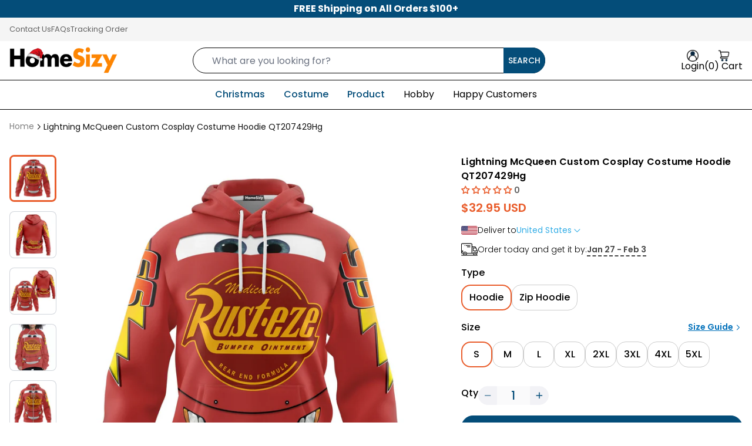

--- FILE ---
content_type: text/html; charset=utf-8
request_url: https://www.homesizy.com/products/lightning-mcqueen-short-sleeves-shirts-printed-3d-unisex-cosplay-zip-hoodie-pixar-cars-costume-hg-qt207429
body_size: 62500
content:
<!doctype html>
<html class="no-js" lang="en">
  <head>
<!-- "snippets/limespot.liquid" was not rendered, the associated app was uninstalled -->
    <meta charset="utf-8">
    <meta content="IE=edge" http-equiv="X-UA-Compatible">
    <meta content="width=device-width,initial-scale=1" name="viewport">
    <meta content="" name="theme-color">
    <link rel="canonical" href="https://www.homesizy.com/products/lightning-mcqueen-short-sleeves-shirts-printed-3d-unisex-cosplay-zip-hoodie-pixar-cars-costume-hg-qt207429">
    <link crossorigin href="https://cdn.shopify.com" rel="preconnect"><link rel="icon" type="image/png" href="//www.homesizy.com/cdn/shop/files/H_home_sizy_a4a1a9b0-e4c7-4ddd-bbe0-6932498f5122.png?crop=center&height=32&v=1743500113&width=32"><title>
      Homesizy Lightning McQueen Custom Cosplay Costume Hoodie QT207429Hg
</title>

    
<meta name="description" content="Description: This product is crafted from a premium polyester and spandex blend, making it both comfortable and durable. Each panel is individually printed, cut and sewn to ensure a flawless graphic with no imperfections. And high definition printing makes these a pleasure to wear for all occasions. • Soft handfeel • H">

    


  
    <meta name="author" content="Homesizy">
  


<meta property="og:site_name" content="Homesizy">
<meta property="og:url" content="https://www.homesizy.com/products/lightning-mcqueen-short-sleeves-shirts-printed-3d-unisex-cosplay-zip-hoodie-pixar-cars-costume-hg-qt207429">
<meta property="og:title" content="Homesizy Lightning McQueen Custom Cosplay Costume Hoodie QT207429Hg">
<meta property="og:type" content="product">
<meta property="og:description" content="Description: This product is crafted from a premium polyester and spandex blend, making it both comfortable and durable. Each panel is individually printed, cut and sewn to ensure a flawless graphic with no imperfections. And high definition printing makes these a pleasure to wear for all occasions. • Soft handfeel • H">

<meta property="og:image" content="http://www.homesizy.com/cdn/shop/files/gexdmnrrgxztcmjxguBdonjzgexdambqgaxdkojzheAdoojvgiCdcnbwgmCtimx.jpg?v=1752549427">
  <meta property="og:image:secure_url" content="https://www.homesizy.com/cdn/shop/files/gexdmnrrgxztcmjxguBdonjzgexdambqgaxdkojzheAdoojvgiCdcnbwgmCtimx.jpg?v=1752549427">
  <meta property="og:image:width" content="2000">
  <meta property="og:image:height" content="2000"><meta property="og:price:amount" content="32.95">
  <meta property="og:price:currency" content="USD"><meta name="twitter:card" content="summary_large_image">
<meta name="twitter:title" content="Homesizy Lightning McQueen Custom Cosplay Costume Hoodie QT207429Hg">
<meta name="twitter:description" content="Description: This product is crafted from a premium polyester and spandex blend, making it both comfortable and durable. Each panel is individually printed, cut and sewn to ensure a flawless graphic with no imperfections. And high definition printing makes these a pleasure to wear for all occasions. • Soft handfeel • H"><meta name="robots" content="index,follow">

    
      <link fetchpriority="high" rel="preload" as="image" imagesrcset="//www.homesizy.com/cdn/shop/files/gexdmnrrgxztcmjxguBdonjzgexdambqgaxdkojzheAdoojvgiCdcnbwgmCtimx.jpg?v=1752549427" href="//www.homesizy.com/cdn/shop/files/gexdmnrrgxztcmjxguBdonjzgexdambqgaxdkojzheAdoojvgiCdcnbwgmCtimx.jpg?v=1752549427">
    

    <style data-shopify>
  
    @font-face {
  font-family: Poppins;
  font-weight: 300;
  font-style: normal;
  font-display: swap;
  src: url("//www.homesizy.com/cdn/fonts/poppins/poppins_n3.05f58335c3209cce17da4f1f1ab324ebe2982441.woff2") format("woff2"),
       url("//www.homesizy.com/cdn/fonts/poppins/poppins_n3.6971368e1f131d2c8ff8e3a44a36b577fdda3ff5.woff") format("woff");
}

    @font-face {
  font-family: Poppins;
  font-weight: 400;
  font-style: normal;
  font-display: swap;
  src: url("//www.homesizy.com/cdn/fonts/poppins/poppins_n4.0ba78fa5af9b0e1a374041b3ceaadf0a43b41362.woff2") format("woff2"),
       url("//www.homesizy.com/cdn/fonts/poppins/poppins_n4.214741a72ff2596839fc9760ee7a770386cf16ca.woff") format("woff");
}

    @font-face {
  font-family: Poppins;
  font-weight: 500;
  font-style: normal;
  font-display: swap;
  src: url("//www.homesizy.com/cdn/fonts/poppins/poppins_n5.ad5b4b72b59a00358afc706450c864c3c8323842.woff2") format("woff2"),
       url("//www.homesizy.com/cdn/fonts/poppins/poppins_n5.33757fdf985af2d24b32fcd84c9a09224d4b2c39.woff") format("woff");
}

    @font-face {
  font-family: Poppins;
  font-weight: 600;
  font-style: normal;
  font-display: swap;
  src: url("//www.homesizy.com/cdn/fonts/poppins/poppins_n6.aa29d4918bc243723d56b59572e18228ed0786f6.woff2") format("woff2"),
       url("//www.homesizy.com/cdn/fonts/poppins/poppins_n6.5f815d845fe073750885d5b7e619ee00e8111208.woff") format("woff");
}

    @font-face {
  font-family: Poppins;
  font-weight: 700;
  font-style: normal;
  font-display: swap;
  src: url("//www.homesizy.com/cdn/fonts/poppins/poppins_n7.56758dcf284489feb014a026f3727f2f20a54626.woff2") format("woff2"),
       url("//www.homesizy.com/cdn/fonts/poppins/poppins_n7.f34f55d9b3d3205d2cd6f64955ff4b36f0cfd8da.woff") format("woff");
}

  
</style>

    <style data-shopify>
      :root {
        
          --font-heading: Poppins;
          --font-body: Poppins;  
        
        --page-width: 1280px;
        --page-width-2: 1480px;
        --container-pading-desktop: 16px;
        --container-pading-tablet: 16px;
        --container-pading-mobile: 16px;
        --color-primary: #000000;
        --color-secondary: #044d79;
        --color-secondary-dark: #10263e;
        --color-special: #e95d2c;
        --color-body: #000000;
        --color-subtext: #626262;
        --color-border: #cccccc;
        --color-background: #FFFFFF;
        --color-error: #FF5454;
        --color-warning: #FFD100;
        --color-success: #007484;
        --color-sale: #FF5454;
        --color-hot: #FF5454;
        --color-sold-out: rgba(228, 231, 237, 0.24);
        --color-new: #1E6CF6;

        --image-placeholder: //www.homesizy.com/cdn/shop/t/5/assets/placeholder-image.png?v=128660138192343656021744212322;
        --image-close: url("//www.homesizy.com/cdn/shop/t/5/assets/icon-close.svg?v=13224876918127364101745772923");
      }
    </style>

    
      
    

    
    
    <script>
      window.shopUrl = 'https://www.homesizy.com';
      window.routes = {
        cart_add_url: '/cart/add',
        cart_clear: '/cart/clear',
        cart_change_url: '/cart/change',
        cart_update_url: '/cart/update',
        cart_url: '/cart',
        cart_ajax_url: '/cart?view=ajax',
        predictive_search_url: '/search/suggest',
        account: '/account',
        accountLogout: '/account/logout'
      };
      window.form = {
        email: `Invalid email address.`,
        username: `Invalid username.`,
        body: `Invalid body.`,
        phone: `Invalid phone number.`,
        default: `This field is required.`
      }
      window.cartStrings = {
        error: `There was an error while updating your cart. Please try again.`,
        quantityError: `You can only add [quantity] of this item to your cart.`
      };
      window.count = {
        item: ` Item`,
        items: ` Items`
      };
      window.variantStrings = {
        addToCart: `Add to cart`,
        soldOut: `Sold out`,
        unavailable: `Unavailable`
      };

      window.accessibilityStrings = {
        imageAvailable: `Image [index] is now available in gallery view`,
        shareSuccess: `share`
      };
    </script>

    <link rel="preload" href="//www.homesizy.com/cdn/shop/t/5/assets/theme.css?v=53841241597471288151755591188" as="style"/>
    <link rel="stylesheet" href="//www.homesizy.com/cdn/shop/t/5/assets/theme.css?v=53841241597471288151755591188" /><script>window.performance && window.performance.mark && window.performance.mark('shopify.content_for_header.start');</script><meta id="shopify-digital-wallet" name="shopify-digital-wallet" content="/67468361903/digital_wallets/dialog">
<meta name="shopify-checkout-api-token" content="aff71d5002d7d0402e25f8ef5a4b34c6">
<meta id="in-context-paypal-metadata" data-shop-id="67468361903" data-venmo-supported="true" data-environment="production" data-locale="en_US" data-paypal-v4="true" data-currency="USD">
<link rel="alternate" type="application/json+oembed" href="https://www.homesizy.com/products/lightning-mcqueen-short-sleeves-shirts-printed-3d-unisex-cosplay-zip-hoodie-pixar-cars-costume-hg-qt207429.oembed">
<script async="async" src="/checkouts/internal/preloads.js?locale=en-US"></script>
<link rel="preconnect" href="https://shop.app" crossorigin="anonymous">
<script async="async" src="https://shop.app/checkouts/internal/preloads.js?locale=en-US&shop_id=67468361903" crossorigin="anonymous"></script>
<script id="apple-pay-shop-capabilities" type="application/json">{"shopId":67468361903,"countryCode":"US","currencyCode":"USD","merchantCapabilities":["supports3DS"],"merchantId":"gid:\/\/shopify\/Shop\/67468361903","merchantName":"Homesizy","requiredBillingContactFields":["postalAddress","email","phone"],"requiredShippingContactFields":["postalAddress","email","phone"],"shippingType":"shipping","supportedNetworks":["visa","masterCard","amex","discover","elo","jcb"],"total":{"type":"pending","label":"Homesizy","amount":"1.00"},"shopifyPaymentsEnabled":true,"supportsSubscriptions":true}</script>
<script id="shopify-features" type="application/json">{"accessToken":"aff71d5002d7d0402e25f8ef5a4b34c6","betas":["rich-media-storefront-analytics"],"domain":"www.homesizy.com","predictiveSearch":true,"shopId":67468361903,"locale":"en"}</script>
<script>var Shopify = Shopify || {};
Shopify.shop = "e1etm0-pi.myshopify.com";
Shopify.locale = "en";
Shopify.currency = {"active":"USD","rate":"1.0"};
Shopify.country = "US";
Shopify.theme = {"name":"wanderprint-ando Ver 1.1 - Update 11.4","id":143319662767,"schema_name":"Wander Print","schema_version":"1.0.0","theme_store_id":null,"role":"main"};
Shopify.theme.handle = "null";
Shopify.theme.style = {"id":null,"handle":null};
Shopify.cdnHost = "www.homesizy.com/cdn";
Shopify.routes = Shopify.routes || {};
Shopify.routes.root = "/";</script>
<script type="module">!function(o){(o.Shopify=o.Shopify||{}).modules=!0}(window);</script>
<script>!function(o){function n(){var o=[];function n(){o.push(Array.prototype.slice.apply(arguments))}return n.q=o,n}var t=o.Shopify=o.Shopify||{};t.loadFeatures=n(),t.autoloadFeatures=n()}(window);</script>
<script>
  window.ShopifyPay = window.ShopifyPay || {};
  window.ShopifyPay.apiHost = "shop.app\/pay";
  window.ShopifyPay.redirectState = null;
</script>
<script id="shop-js-analytics" type="application/json">{"pageType":"product"}</script>
<script defer="defer" async type="module" src="//www.homesizy.com/cdn/shopifycloud/shop-js/modules/v2/client.init-shop-cart-sync_C5BV16lS.en.esm.js"></script>
<script defer="defer" async type="module" src="//www.homesizy.com/cdn/shopifycloud/shop-js/modules/v2/chunk.common_CygWptCX.esm.js"></script>
<script type="module">
  await import("//www.homesizy.com/cdn/shopifycloud/shop-js/modules/v2/client.init-shop-cart-sync_C5BV16lS.en.esm.js");
await import("//www.homesizy.com/cdn/shopifycloud/shop-js/modules/v2/chunk.common_CygWptCX.esm.js");

  window.Shopify.SignInWithShop?.initShopCartSync?.({"fedCMEnabled":true,"windoidEnabled":true});

</script>
<script>
  window.Shopify = window.Shopify || {};
  if (!window.Shopify.featureAssets) window.Shopify.featureAssets = {};
  window.Shopify.featureAssets['shop-js'] = {"shop-cart-sync":["modules/v2/client.shop-cart-sync_ZFArdW7E.en.esm.js","modules/v2/chunk.common_CygWptCX.esm.js"],"init-fed-cm":["modules/v2/client.init-fed-cm_CmiC4vf6.en.esm.js","modules/v2/chunk.common_CygWptCX.esm.js"],"shop-button":["modules/v2/client.shop-button_tlx5R9nI.en.esm.js","modules/v2/chunk.common_CygWptCX.esm.js"],"shop-cash-offers":["modules/v2/client.shop-cash-offers_DOA2yAJr.en.esm.js","modules/v2/chunk.common_CygWptCX.esm.js","modules/v2/chunk.modal_D71HUcav.esm.js"],"init-windoid":["modules/v2/client.init-windoid_sURxWdc1.en.esm.js","modules/v2/chunk.common_CygWptCX.esm.js"],"shop-toast-manager":["modules/v2/client.shop-toast-manager_ClPi3nE9.en.esm.js","modules/v2/chunk.common_CygWptCX.esm.js"],"init-shop-email-lookup-coordinator":["modules/v2/client.init-shop-email-lookup-coordinator_B8hsDcYM.en.esm.js","modules/v2/chunk.common_CygWptCX.esm.js"],"init-shop-cart-sync":["modules/v2/client.init-shop-cart-sync_C5BV16lS.en.esm.js","modules/v2/chunk.common_CygWptCX.esm.js"],"avatar":["modules/v2/client.avatar_BTnouDA3.en.esm.js"],"pay-button":["modules/v2/client.pay-button_FdsNuTd3.en.esm.js","modules/v2/chunk.common_CygWptCX.esm.js"],"init-customer-accounts":["modules/v2/client.init-customer-accounts_DxDtT_ad.en.esm.js","modules/v2/client.shop-login-button_C5VAVYt1.en.esm.js","modules/v2/chunk.common_CygWptCX.esm.js","modules/v2/chunk.modal_D71HUcav.esm.js"],"init-shop-for-new-customer-accounts":["modules/v2/client.init-shop-for-new-customer-accounts_ChsxoAhi.en.esm.js","modules/v2/client.shop-login-button_C5VAVYt1.en.esm.js","modules/v2/chunk.common_CygWptCX.esm.js","modules/v2/chunk.modal_D71HUcav.esm.js"],"shop-login-button":["modules/v2/client.shop-login-button_C5VAVYt1.en.esm.js","modules/v2/chunk.common_CygWptCX.esm.js","modules/v2/chunk.modal_D71HUcav.esm.js"],"init-customer-accounts-sign-up":["modules/v2/client.init-customer-accounts-sign-up_CPSyQ0Tj.en.esm.js","modules/v2/client.shop-login-button_C5VAVYt1.en.esm.js","modules/v2/chunk.common_CygWptCX.esm.js","modules/v2/chunk.modal_D71HUcav.esm.js"],"shop-follow-button":["modules/v2/client.shop-follow-button_Cva4Ekp9.en.esm.js","modules/v2/chunk.common_CygWptCX.esm.js","modules/v2/chunk.modal_D71HUcav.esm.js"],"checkout-modal":["modules/v2/client.checkout-modal_BPM8l0SH.en.esm.js","modules/v2/chunk.common_CygWptCX.esm.js","modules/v2/chunk.modal_D71HUcav.esm.js"],"lead-capture":["modules/v2/client.lead-capture_Bi8yE_yS.en.esm.js","modules/v2/chunk.common_CygWptCX.esm.js","modules/v2/chunk.modal_D71HUcav.esm.js"],"shop-login":["modules/v2/client.shop-login_D6lNrXab.en.esm.js","modules/v2/chunk.common_CygWptCX.esm.js","modules/v2/chunk.modal_D71HUcav.esm.js"],"payment-terms":["modules/v2/client.payment-terms_CZxnsJam.en.esm.js","modules/v2/chunk.common_CygWptCX.esm.js","modules/v2/chunk.modal_D71HUcav.esm.js"]};
</script>
<script>(function() {
  var isLoaded = false;
  function asyncLoad() {
    if (isLoaded) return;
    isLoaded = true;
    var urls = ["https:\/\/reconvert-cdn.com\/assets\/js\/reconvert_script_tags.mini.js?scid=RUtNZVpKb2lnYmlCcCtPK3NzK1ROQT09\u0026shop=e1etm0-pi.myshopify.com","https:\/\/trackifyx.redretarget.com\/pull\/lazy.js?shop=e1etm0-pi.myshopify.com"];
    for (var i = 0; i < urls.length; i++) {
      var s = document.createElement('script');
      s.type = 'text/javascript';
      s.async = true;
      s.src = urls[i];
      var x = document.getElementsByTagName('script')[0];
      x.parentNode.insertBefore(s, x);
    }
  };
  if(window.attachEvent) {
    window.attachEvent('onload', asyncLoad);
  } else {
    window.addEventListener('load', asyncLoad, false);
  }
})();</script>
<script id="__st">var __st={"a":67468361903,"offset":-21600,"reqid":"9052d84e-fab8-4233-b250-054e5e724595-1768732603","pageurl":"www.homesizy.com\/products\/lightning-mcqueen-short-sleeves-shirts-printed-3d-unisex-cosplay-zip-hoodie-pixar-cars-costume-hg-qt207429","u":"853ede77bdc4","p":"product","rtyp":"product","rid":8260933681327};</script>
<script>window.ShopifyPaypalV4VisibilityTracking = true;</script>
<script id="captcha-bootstrap">!function(){'use strict';const t='contact',e='account',n='new_comment',o=[[t,t],['blogs',n],['comments',n],[t,'customer']],c=[[e,'customer_login'],[e,'guest_login'],[e,'recover_customer_password'],[e,'create_customer']],r=t=>t.map((([t,e])=>`form[action*='/${t}']:not([data-nocaptcha='true']) input[name='form_type'][value='${e}']`)).join(','),a=t=>()=>t?[...document.querySelectorAll(t)].map((t=>t.form)):[];function s(){const t=[...o],e=r(t);return a(e)}const i='password',u='form_key',d=['recaptcha-v3-token','g-recaptcha-response','h-captcha-response',i],f=()=>{try{return window.sessionStorage}catch{return}},m='__shopify_v',_=t=>t.elements[u];function p(t,e,n=!1){try{const o=window.sessionStorage,c=JSON.parse(o.getItem(e)),{data:r}=function(t){const{data:e,action:n}=t;return t[m]||n?{data:e,action:n}:{data:t,action:n}}(c);for(const[e,n]of Object.entries(r))t.elements[e]&&(t.elements[e].value=n);n&&o.removeItem(e)}catch(o){console.error('form repopulation failed',{error:o})}}const l='form_type',E='cptcha';function T(t){t.dataset[E]=!0}const w=window,h=w.document,L='Shopify',v='ce_forms',y='captcha';let A=!1;((t,e)=>{const n=(g='f06e6c50-85a8-45c8-87d0-21a2b65856fe',I='https://cdn.shopify.com/shopifycloud/storefront-forms-hcaptcha/ce_storefront_forms_captcha_hcaptcha.v1.5.2.iife.js',D={infoText:'Protected by hCaptcha',privacyText:'Privacy',termsText:'Terms'},(t,e,n)=>{const o=w[L][v],c=o.bindForm;if(c)return c(t,g,e,D).then(n);var r;o.q.push([[t,g,e,D],n]),r=I,A||(h.body.append(Object.assign(h.createElement('script'),{id:'captcha-provider',async:!0,src:r})),A=!0)});var g,I,D;w[L]=w[L]||{},w[L][v]=w[L][v]||{},w[L][v].q=[],w[L][y]=w[L][y]||{},w[L][y].protect=function(t,e){n(t,void 0,e),T(t)},Object.freeze(w[L][y]),function(t,e,n,w,h,L){const[v,y,A,g]=function(t,e,n){const i=e?o:[],u=t?c:[],d=[...i,...u],f=r(d),m=r(i),_=r(d.filter((([t,e])=>n.includes(e))));return[a(f),a(m),a(_),s()]}(w,h,L),I=t=>{const e=t.target;return e instanceof HTMLFormElement?e:e&&e.form},D=t=>v().includes(t);t.addEventListener('submit',(t=>{const e=I(t);if(!e)return;const n=D(e)&&!e.dataset.hcaptchaBound&&!e.dataset.recaptchaBound,o=_(e),c=g().includes(e)&&(!o||!o.value);(n||c)&&t.preventDefault(),c&&!n&&(function(t){try{if(!f())return;!function(t){const e=f();if(!e)return;const n=_(t);if(!n)return;const o=n.value;o&&e.removeItem(o)}(t);const e=Array.from(Array(32),(()=>Math.random().toString(36)[2])).join('');!function(t,e){_(t)||t.append(Object.assign(document.createElement('input'),{type:'hidden',name:u})),t.elements[u].value=e}(t,e),function(t,e){const n=f();if(!n)return;const o=[...t.querySelectorAll(`input[type='${i}']`)].map((({name:t})=>t)),c=[...d,...o],r={};for(const[a,s]of new FormData(t).entries())c.includes(a)||(r[a]=s);n.setItem(e,JSON.stringify({[m]:1,action:t.action,data:r}))}(t,e)}catch(e){console.error('failed to persist form',e)}}(e),e.submit())}));const S=(t,e)=>{t&&!t.dataset[E]&&(n(t,e.some((e=>e===t))),T(t))};for(const o of['focusin','change'])t.addEventListener(o,(t=>{const e=I(t);D(e)&&S(e,y())}));const B=e.get('form_key'),M=e.get(l),P=B&&M;t.addEventListener('DOMContentLoaded',(()=>{const t=y();if(P)for(const e of t)e.elements[l].value===M&&p(e,B);[...new Set([...A(),...v().filter((t=>'true'===t.dataset.shopifyCaptcha))])].forEach((e=>S(e,t)))}))}(h,new URLSearchParams(w.location.search),n,t,e,['guest_login'])})(!0,!0)}();</script>
<script integrity="sha256-4kQ18oKyAcykRKYeNunJcIwy7WH5gtpwJnB7kiuLZ1E=" data-source-attribution="shopify.loadfeatures" defer="defer" src="//www.homesizy.com/cdn/shopifycloud/storefront/assets/storefront/load_feature-a0a9edcb.js" crossorigin="anonymous"></script>
<script crossorigin="anonymous" defer="defer" src="//www.homesizy.com/cdn/shopifycloud/storefront/assets/shopify_pay/storefront-65b4c6d7.js?v=20250812"></script>
<script data-source-attribution="shopify.dynamic_checkout.dynamic.init">var Shopify=Shopify||{};Shopify.PaymentButton=Shopify.PaymentButton||{isStorefrontPortableWallets:!0,init:function(){window.Shopify.PaymentButton.init=function(){};var t=document.createElement("script");t.src="https://www.homesizy.com/cdn/shopifycloud/portable-wallets/latest/portable-wallets.en.js",t.type="module",document.head.appendChild(t)}};
</script>
<script data-source-attribution="shopify.dynamic_checkout.buyer_consent">
  function portableWalletsHideBuyerConsent(e){var t=document.getElementById("shopify-buyer-consent"),n=document.getElementById("shopify-subscription-policy-button");t&&n&&(t.classList.add("hidden"),t.setAttribute("aria-hidden","true"),n.removeEventListener("click",e))}function portableWalletsShowBuyerConsent(e){var t=document.getElementById("shopify-buyer-consent"),n=document.getElementById("shopify-subscription-policy-button");t&&n&&(t.classList.remove("hidden"),t.removeAttribute("aria-hidden"),n.addEventListener("click",e))}window.Shopify?.PaymentButton&&(window.Shopify.PaymentButton.hideBuyerConsent=portableWalletsHideBuyerConsent,window.Shopify.PaymentButton.showBuyerConsent=portableWalletsShowBuyerConsent);
</script>
<script data-source-attribution="shopify.dynamic_checkout.cart.bootstrap">document.addEventListener("DOMContentLoaded",(function(){function t(){return document.querySelector("shopify-accelerated-checkout-cart, shopify-accelerated-checkout")}if(t())Shopify.PaymentButton.init();else{new MutationObserver((function(e,n){t()&&(Shopify.PaymentButton.init(),n.disconnect())})).observe(document.body,{childList:!0,subtree:!0})}}));
</script>
<script id='scb4127' type='text/javascript' async='' src='https://www.homesizy.com/cdn/shopifycloud/privacy-banner/storefront-banner.js'></script><link id="shopify-accelerated-checkout-styles" rel="stylesheet" media="screen" href="https://www.homesizy.com/cdn/shopifycloud/portable-wallets/latest/accelerated-checkout-backwards-compat.css" crossorigin="anonymous">
<style id="shopify-accelerated-checkout-cart">
        #shopify-buyer-consent {
  margin-top: 1em;
  display: inline-block;
  width: 100%;
}

#shopify-buyer-consent.hidden {
  display: none;
}

#shopify-subscription-policy-button {
  background: none;
  border: none;
  padding: 0;
  text-decoration: underline;
  font-size: inherit;
  cursor: pointer;
}

#shopify-subscription-policy-button::before {
  box-shadow: none;
}

      </style>

<script>window.performance && window.performance.mark && window.performance.mark('shopify.content_for_header.end');</script>
<!-- BEGIN app block: shopify://apps/ymq-product-options-variants/blocks/app-embed/86b91121-1f62-4e27-9812-b70a823eb918 -->
    <!-- BEGIN app snippet: option.v1 --><script>
    function before_page_load_function(e,t=!1){var o=[],n=!1;if(e.items.forEach((e=>{e.properties&&(e.properties.hasOwnProperty("_YmqOptionVariant")||e.properties.hasOwnProperty("_YmqItemHide"))?(n=!0,o.push(0)):o.push(e.quantity)})),n){if(t)(t=document.createElement("style")).id="before-page-load-dom",t.type="text/css",t.innerHTML="html::before{content: ' ';width: 100%;height: 100%;background-color: #fff;position: fixed;top: 0;left: 0;z-index: 999999;display:block !important;}",document.getElementsByTagName("html").item(0).appendChild(t);fetch(`/cart/update.js?timestamp=${Date.now()}`,{method:"POST",headers:{"Content-Type":"application/json"},body:JSON.stringify({updates:o})}).then((e=>e.json())).then((e=>{location.reload()})).catch((e=>{t&&document.getElementById("before-page-load-dom").remove()}))}}before_page_load_function({"note":null,"attributes":{},"original_total_price":0,"total_price":0,"total_discount":0,"total_weight":0.0,"item_count":0,"items":[],"requires_shipping":false,"currency":"USD","items_subtotal_price":0,"cart_level_discount_applications":[],"checkout_charge_amount":0},!0),fetch(`/cart.js?timestamp=${Date.now()}`,{method:"GET"}).then((e=>e.json())).then((e=>{before_page_load_function(e)}));
</script>


	<style id="ymq-checkout-button-protect">
		[name="checkout"],[name="chekout"], a[href^="/checkout"], a[href="/account/login"].cart__submit, button[type="submit"].btn-order, a.btn.cart__checkout, a.cart__submit, .wc-proceed-to-checkout button, #cart_form .buttons .btn-primary, .ymq-checkout-button{
        	pointer-events: none;
        }
	</style>
	<script>
		function ymq_ready(fn){
			if(document.addEventListener){
				document.addEventListener('DOMContentLoaded',function(){
					document.removeEventListener('DOMContentLoaded',arguments.callee,false);
					fn();
				},false);
			}else if(document.attachEvent){
				document.attachEvent('onreadystatechange',function(){
					if(document.readyState=='complete'){
						document.detachEvent('onreadystatechange',arguments.callee);
						fn();
					}
				});
			}
		}
		ymq_ready(() => {
			setTimeout(function() {
				var ymq_checkout_button_protect = document.getElementById("ymq-checkout-button-protect");
				ymq_checkout_button_protect.remove();
			}, 100);
		})
    </script> 


 

 

 

 










<link href='https://cdn.shopify.com/s/files/1/0411/8639/4277/t/11/assets/ymq-option.css?v=1.1' rel='stylesheet' type="text/css" media="all"> 

<link href='https://option.ymq.cool/option/bottom.css' rel='stylesheet' type="text/css" media="all"> 


<style id="ymq-jsstyle"></style> 

<style id="bndlr-loaded"></style>

<script data-asyncLoad="asyncLoad" data-mw4M5Ya3iFNARE4t="mw4M5Ya3iFNARE4t"> 

    window.bundlerLoaded = true;

	window.ymq_option = window.ymq_option || {}; 

	ymq_option.shop = `e1etm0-pi.myshopify.com`;
    
    ymq_option.version = 1; 

	ymq_option.token = `00be93e4eb8c49e375bf45154b14a9bd1a20df1edff03a5ee0d5f63780b137bf`; 

	ymq_option.timestamp = `1768732603`; 

	ymq_option.customer_id = ``; 

	ymq_option.page = `product`; 
    
    ymq_option.cart = {"note":null,"attributes":{},"original_total_price":0,"total_price":0,"total_discount":0,"total_weight":0.0,"item_count":0,"items":[],"requires_shipping":false,"currency":"USD","items_subtotal_price":0,"cart_level_discount_applications":[],"checkout_charge_amount":0};

    ymq_option.country = {
        iso_code: `US`,
        currency: `USD`,
        name: `United States`
    };
    

	ymq_option.ymq_option_branding = {}; 
	  
		ymq_option.ymq_option_branding = {"button":{"--button-background-checked-color":"#000000","--button-background-color":"#FFFFFF","--button-background-disabled-color":"#FFFFFF","--button-border-checked-color":"#000000","--button-border-color":"#000000","--button-border-disabled-color":"#000000","--button-font-checked-color":"#FFFFFF","--button-font-disabled-color":"#cccccc","--button-font-color":"#000000","--button-border-radius":"4","--button-font-size":"16","--button-line-height":"20","--button-margin-l-r":"4","--button-margin-u-d":"4","--button-padding-l-r":"16","--button-padding-u-d":"10"},"radio":{"--radio-border-color":"#BBC1E1","--radio-border-checked-color":"#BBC1E1","--radio-border-disabled-color":"#BBC1E1","--radio-border-hover-color":"#BBC1E1","--radio-background-color":"#FFFFFF","--radio-background-checked-color":"#275EFE","--radio-background-disabled-color":"#E1E6F9","--radio-background-hover-color":"#FFFFFF","--radio-inner-color":"#E1E6F9","--radio-inner-checked-color":"#FFFFFF","--radio-inner-disabled-color":"#FFFFFF"},"input":{"--input-background-checked-color":"#FFFFFF","--input-background-color":"#FFFFFF","--input-border-checked-color":"#000000","--input-border-color":"#717171","--input-font-checked-color":"#000000","--input-font-color":"#000000","--input-border-radius":"4","--input-font-size":"14","--input-padding-l-r":"16","--input-padding-u-d":"9","--input-width":"100","--input-max-width":"400"},"select":{"--select-border-color":"#000000","--select-border-checked-color":"#000000","--select-background-color":"#FFFFFF","--select-background-checked-color":"#FFFFFF","--select-font-color":"#000000","--select-font-checked-color":"#000000","--select-option-background-color":"#FFFFFF","--select-option-background-checked-color":"#F5F9FF","--select-option-background-disabled-color":"#FFFFFF","--select-option-font-color":"#000000","--select-option-font-checked-color":"#000000","--select-option-font-disabled-color":"#CCCCCC","--select-padding-u-d":"9","--select-padding-l-r":"16","--select-option-padding-u-d":"9","--select-option-padding-l-r":"16","--select-width":"100","--select-max-width":"400","--select-font-size":"14","--select-border-radius":"0"},"multiple":{"--multiple-background-color":"#F5F9FF","--multiple-font-color":"#000000","--multiple-padding-u-d":"2","--multiple-padding-l-r":"8","--multiple-font-size":"12","--multiple-border-radius":"0"},"img":{"--img-border-color":"#E1E1E1","--img-border-checked-color":"#000000","--img-border-disabled-color":"#000000","--img-width":"50","--img-height":"50","--img-margin-u-d":"2","--img-margin-l-r":"2","--img-border-radius":"4"},"upload":{"--upload-background-color":"#409EFF","--upload-font-color":"#FFFFFF","--upload-border-color":"#409EFF","--upload-padding-u-d":"12","--upload-padding-l-r":"20","--upload-font-size":"12","--upload-border-radius":"4"},"cart":{"--cart-border-color":"#000000","--buy-border-color":"#000000","--cart-border-hover-color":"#000000","--buy-border-hover-color":"#000000","--cart-background-color":"#000000","--buy-background-color":"#000000","--cart-background-hover-color":"#000000","--buy-background-hover-color":"#000000","--cart-font-color":"#FFFFFF","--buy-font-color":"#FFFFFF","--cart-font-hover-color":"#FFFFFF","--buy-font-hover-color":"#FFFFFF","--cart-padding-u-d":"12","--cart-padding-l-r":"16","--buy-padding-u-d":"12","--buy-padding-l-r":"16","--cart-margin-u-d":"4","--cart-margin-l-r":"0","--buy-margin-u-d":"4","--buy-margin-l-r":"0","--cart-width":"100","--cart-max-width":"800","--buy-width":"100","--buy-max-width":"800","--cart-font-size":"14","--cart-border-radius":"0","--buy-font-size":"14","--buy-border-radius":"0"},"quantity":{"--quantity-border-color":"#A6A3A3","--quantity-font-color":"#000000","--quantity-background-color":"#FFFFFF","--quantity-width":"150","--quantity-height":"40","--quantity-font-size":"14","--quantity-border-radius":"0"},"global":{"--global-title-color":"#000000","--global-help-color":"#000000","--global-error-color":"#DC3545","--global-title-font-size":"14","--global-help-font-size":"12","--global-error-font-size":"12","--global-margin-top":"0","--global-margin-bottom":"20","--global-margin-left":"0","--global-margin-right":"0","--global-title-margin-top":"0","--global-title-margin-bottom":"5","--global-title-margin-left":"0","--global-title-margin-right":"0","--global-help-margin-top":"5","--global-help-margin-bottom":"0","--global-help-margin-left":"0","--global-help-margin-right":"0","--global-error-margin-top":"5","--global-error-margin-bottom":"0","--global-error-margin-left":"0","--global-error-margin-right":"0"},"discount":{"--new-discount-normal-color":"#1878B9","--new-discount-error-color":"#E22120","--new-discount-layout":"flex-end"},"lan":{"require":"This is a required field.","email":"Please enter a valid email address.","phone":"Please enter the correct phone.","number":"Please enter an number.","integer":"Please enter an integer.","min_char":"Please enter no less than %s characters.","max_char":"Please enter no more than %s characters.","max_s":"Please choose less than %s options.","min_s":"Please choose more than %s options.","total_s":"Please choose %s options.","min":"Please enter no less than %s.","max":"Please enter no more than %s.","currency":"USD","sold_out":"sold out","please_choose":"Please choose","add_to_cart":"ADD TO CART","buy_it_now":"BUY IT NOW","add_price_text":"Selection will add %s to the price","discount_code":"Discount code","application":"Apply","discount_error1":"Enter a valid discount code","discount_error2":"discount code isn't valid for the items in your cart"},"price":{"--price-border-color":"#000000","--price-background-color":"#FFFFFF","--price-font-color":"#000000","--price-price-font-color":"#03de90","--price-padding-u-d":"9","--price-padding-l-r":"16","--price-width":"100","--price-max-width":"400","--price-font-size":"14","--price-border-radius":"0"},"extra":{"is_show":"0","plan":1,"quantity-box":"0","price-value":"3,4,15,6,16,7","variant-original-margin-bottom":"15","strong-dorp-down":"1","radio-unchecked":1,"close-cart-rate":1,"automic-swatch-ajax":1,"img-option-bigger":0,"add-button-reload":1,"version":200,"img_cdn":1,"show_wholesale_pricing_fixed":0,"real-time-upload":1,"buy-now-new":1,"option_value_split":", ","form-box-new":1,"tooltip_type":"none","checkout-discount":0,"transformer-function":"0","variant-original":"1","main-product-with-properties":"1","virtual-tax":"1","qty-input-trigger":"1","show-canvas-text":"1","discount":"1","make-sku":"1","open-theme-ajax-cart":"1"}}; 
	 
        
    
    
    
        
        
    
        
        
    
        
        
    
        
        
    
        
        
    
        
        
    
        
        
    
        
        
    
        
        
    
        
        
    
    

	 

		ymq_option.product = {"id":8260933681327,"title":"Lightning McQueen Custom Cosplay Costume Hoodie QT207429Hg","handle":"lightning-mcqueen-short-sleeves-shirts-printed-3d-unisex-cosplay-zip-hoodie-pixar-cars-costume-hg-qt207429","description":"\u003cp\u003e\u003cimg src=\"https:\/\/img.shopify.com\/files\/10260112\/2023\/06\/22\/1687425113520ddbbc7f.jpeg\" alt=\"\"\u003e\u003c\/p\u003e\n\u003cp\u003e\u003cstrong\u003eDescription\u003c\/strong\u003e:\u003c\/p\u003e\n\u003cp\u003eThis product is crafted from a premium polyester and spandex blend, making it both comfortable and durable. Each panel is individually printed, cut and sewn to ensure a flawless graphic with no imperfections. And high definition printing makes these a pleasure to wear for all occasions.\u003c\/p\u003e\n\u003cp\u003e• Soft handfeel\u003c\/p\u003e\n\u003cp\u003e• High definition printing colors\u003c\/p\u003e\n\u003cp\u003e• Double layer hood\u003c\/p\u003e\n\u003cp\u003e• Kangaroo pocket\u003c\/p\u003e\n\u003cp\u003e• Design will never peel, flake or crack\u003c\/p\u003e\n\u003cp\u003e• Two-way stretch fabric\u003c\/p\u003e","published_at":"2025-07-14T22:16:50-05:00","created_at":"2025-07-14T22:17:06-05:00","vendor":"Homesizy","type":"Hoodie","tags":["cosplay","cosplay costume","halloween","pixar","summer30"],"price":3295,"price_min":3295,"price_max":4795,"available":true,"price_varies":true,"compare_at_price":0,"compare_at_price_min":0,"compare_at_price_max":0,"compare_at_price_varies":false,"variants":[{"id":45666083012783,"title":"Hoodie \/ S","option1":"Hoodie","option2":"S","option3":null,"sku":"QT207429-HAAD00-Hoodie-S","requires_shipping":true,"taxable":false,"featured_image":{"id":41158938525871,"product_id":8260933681327,"position":1,"created_at":"2025-07-14T22:17:07-05:00","updated_at":"2025-07-14T22:17:07-05:00","alt":null,"width":2000,"height":2000,"src":"\/\/www.homesizy.com\/cdn\/shop\/files\/gexdmnrrgxztcmjxguBdonjzgexdambqgaxdkojzheAdoojvgiCdcnbwgmCtimx.jpg?v=1752549427","variant_ids":[45666083012783,45666083045551,45666083078319,45666083111087,45666083143855,45666083176623,45666083209391,45666083242159]},"available":true,"name":"Lightning McQueen Custom Cosplay Costume Hoodie QT207429Hg - Hoodie \/ S","public_title":"Hoodie \/ S","options":["Hoodie","S"],"price":3295,"weight":0,"compare_at_price":0,"inventory_management":"shopify","barcode":null,"featured_media":{"alt":null,"id":32807029342383,"position":1,"preview_image":{"aspect_ratio":1.0,"height":2000,"width":2000,"src":"\/\/www.homesizy.com\/cdn\/shop\/files\/gexdmnrrgxztcmjxguBdonjzgexdambqgaxdkojzheAdoojvgiCdcnbwgmCtimx.jpg?v=1752549427"}},"requires_selling_plan":false,"selling_plan_allocations":[]},{"id":45666083045551,"title":"Hoodie \/ M","option1":"Hoodie","option2":"M","option3":null,"sku":"QT207429-HAAD00-Hoodie-M","requires_shipping":true,"taxable":false,"featured_image":{"id":41158938525871,"product_id":8260933681327,"position":1,"created_at":"2025-07-14T22:17:07-05:00","updated_at":"2025-07-14T22:17:07-05:00","alt":null,"width":2000,"height":2000,"src":"\/\/www.homesizy.com\/cdn\/shop\/files\/gexdmnrrgxztcmjxguBdonjzgexdambqgaxdkojzheAdoojvgiCdcnbwgmCtimx.jpg?v=1752549427","variant_ids":[45666083012783,45666083045551,45666083078319,45666083111087,45666083143855,45666083176623,45666083209391,45666083242159]},"available":true,"name":"Lightning McQueen Custom Cosplay Costume Hoodie QT207429Hg - Hoodie \/ M","public_title":"Hoodie \/ M","options":["Hoodie","M"],"price":3595,"weight":0,"compare_at_price":0,"inventory_management":"shopify","barcode":null,"featured_media":{"alt":null,"id":32807029342383,"position":1,"preview_image":{"aspect_ratio":1.0,"height":2000,"width":2000,"src":"\/\/www.homesizy.com\/cdn\/shop\/files\/gexdmnrrgxztcmjxguBdonjzgexdambqgaxdkojzheAdoojvgiCdcnbwgmCtimx.jpg?v=1752549427"}},"requires_selling_plan":false,"selling_plan_allocations":[]},{"id":45666083078319,"title":"Hoodie \/ L","option1":"Hoodie","option2":"L","option3":null,"sku":"QT207429-HAAD00-Hoodie-L","requires_shipping":true,"taxable":false,"featured_image":{"id":41158938525871,"product_id":8260933681327,"position":1,"created_at":"2025-07-14T22:17:07-05:00","updated_at":"2025-07-14T22:17:07-05:00","alt":null,"width":2000,"height":2000,"src":"\/\/www.homesizy.com\/cdn\/shop\/files\/gexdmnrrgxztcmjxguBdonjzgexdambqgaxdkojzheAdoojvgiCdcnbwgmCtimx.jpg?v=1752549427","variant_ids":[45666083012783,45666083045551,45666083078319,45666083111087,45666083143855,45666083176623,45666083209391,45666083242159]},"available":true,"name":"Lightning McQueen Custom Cosplay Costume Hoodie QT207429Hg - Hoodie \/ L","public_title":"Hoodie \/ L","options":["Hoodie","L"],"price":3795,"weight":0,"compare_at_price":0,"inventory_management":"shopify","barcode":null,"featured_media":{"alt":null,"id":32807029342383,"position":1,"preview_image":{"aspect_ratio":1.0,"height":2000,"width":2000,"src":"\/\/www.homesizy.com\/cdn\/shop\/files\/gexdmnrrgxztcmjxguBdonjzgexdambqgaxdkojzheAdoojvgiCdcnbwgmCtimx.jpg?v=1752549427"}},"requires_selling_plan":false,"selling_plan_allocations":[]},{"id":45666083111087,"title":"Hoodie \/ XL","option1":"Hoodie","option2":"XL","option3":null,"sku":"QT207429-HAAD00-Hoodie-XL","requires_shipping":true,"taxable":false,"featured_image":{"id":41158938525871,"product_id":8260933681327,"position":1,"created_at":"2025-07-14T22:17:07-05:00","updated_at":"2025-07-14T22:17:07-05:00","alt":null,"width":2000,"height":2000,"src":"\/\/www.homesizy.com\/cdn\/shop\/files\/gexdmnrrgxztcmjxguBdonjzgexdambqgaxdkojzheAdoojvgiCdcnbwgmCtimx.jpg?v=1752549427","variant_ids":[45666083012783,45666083045551,45666083078319,45666083111087,45666083143855,45666083176623,45666083209391,45666083242159]},"available":true,"name":"Lightning McQueen Custom Cosplay Costume Hoodie QT207429Hg - Hoodie \/ XL","public_title":"Hoodie \/ XL","options":["Hoodie","XL"],"price":3995,"weight":0,"compare_at_price":0,"inventory_management":"shopify","barcode":null,"featured_media":{"alt":null,"id":32807029342383,"position":1,"preview_image":{"aspect_ratio":1.0,"height":2000,"width":2000,"src":"\/\/www.homesizy.com\/cdn\/shop\/files\/gexdmnrrgxztcmjxguBdonjzgexdambqgaxdkojzheAdoojvgiCdcnbwgmCtimx.jpg?v=1752549427"}},"requires_selling_plan":false,"selling_plan_allocations":[]},{"id":45666083143855,"title":"Hoodie \/ 2XL","option1":"Hoodie","option2":"2XL","option3":null,"sku":"QT207429-HAAD00-Hoodie-2XL","requires_shipping":true,"taxable":false,"featured_image":{"id":41158938525871,"product_id":8260933681327,"position":1,"created_at":"2025-07-14T22:17:07-05:00","updated_at":"2025-07-14T22:17:07-05:00","alt":null,"width":2000,"height":2000,"src":"\/\/www.homesizy.com\/cdn\/shop\/files\/gexdmnrrgxztcmjxguBdonjzgexdambqgaxdkojzheAdoojvgiCdcnbwgmCtimx.jpg?v=1752549427","variant_ids":[45666083012783,45666083045551,45666083078319,45666083111087,45666083143855,45666083176623,45666083209391,45666083242159]},"available":true,"name":"Lightning McQueen Custom Cosplay Costume Hoodie QT207429Hg - Hoodie \/ 2XL","public_title":"Hoodie \/ 2XL","options":["Hoodie","2XL"],"price":4195,"weight":0,"compare_at_price":0,"inventory_management":"shopify","barcode":null,"featured_media":{"alt":null,"id":32807029342383,"position":1,"preview_image":{"aspect_ratio":1.0,"height":2000,"width":2000,"src":"\/\/www.homesizy.com\/cdn\/shop\/files\/gexdmnrrgxztcmjxguBdonjzgexdambqgaxdkojzheAdoojvgiCdcnbwgmCtimx.jpg?v=1752549427"}},"requires_selling_plan":false,"selling_plan_allocations":[]},{"id":45666083176623,"title":"Hoodie \/ 3XL","option1":"Hoodie","option2":"3XL","option3":null,"sku":"QT207429-HAAD00-Hoodie-3XL","requires_shipping":true,"taxable":false,"featured_image":{"id":41158938525871,"product_id":8260933681327,"position":1,"created_at":"2025-07-14T22:17:07-05:00","updated_at":"2025-07-14T22:17:07-05:00","alt":null,"width":2000,"height":2000,"src":"\/\/www.homesizy.com\/cdn\/shop\/files\/gexdmnrrgxztcmjxguBdonjzgexdambqgaxdkojzheAdoojvgiCdcnbwgmCtimx.jpg?v=1752549427","variant_ids":[45666083012783,45666083045551,45666083078319,45666083111087,45666083143855,45666083176623,45666083209391,45666083242159]},"available":true,"name":"Lightning McQueen Custom Cosplay Costume Hoodie QT207429Hg - Hoodie \/ 3XL","public_title":"Hoodie \/ 3XL","options":["Hoodie","3XL"],"price":4395,"weight":0,"compare_at_price":0,"inventory_management":"shopify","barcode":null,"featured_media":{"alt":null,"id":32807029342383,"position":1,"preview_image":{"aspect_ratio":1.0,"height":2000,"width":2000,"src":"\/\/www.homesizy.com\/cdn\/shop\/files\/gexdmnrrgxztcmjxguBdonjzgexdambqgaxdkojzheAdoojvgiCdcnbwgmCtimx.jpg?v=1752549427"}},"requires_selling_plan":false,"selling_plan_allocations":[]},{"id":45666083209391,"title":"Hoodie \/ 4XL","option1":"Hoodie","option2":"4XL","option3":null,"sku":"QT207429-HAAD00-Hoodie-4XL","requires_shipping":true,"taxable":false,"featured_image":{"id":41158938525871,"product_id":8260933681327,"position":1,"created_at":"2025-07-14T22:17:07-05:00","updated_at":"2025-07-14T22:17:07-05:00","alt":null,"width":2000,"height":2000,"src":"\/\/www.homesizy.com\/cdn\/shop\/files\/gexdmnrrgxztcmjxguBdonjzgexdambqgaxdkojzheAdoojvgiCdcnbwgmCtimx.jpg?v=1752549427","variant_ids":[45666083012783,45666083045551,45666083078319,45666083111087,45666083143855,45666083176623,45666083209391,45666083242159]},"available":true,"name":"Lightning McQueen Custom Cosplay Costume Hoodie QT207429Hg - Hoodie \/ 4XL","public_title":"Hoodie \/ 4XL","options":["Hoodie","4XL"],"price":4595,"weight":0,"compare_at_price":0,"inventory_management":"shopify","barcode":null,"featured_media":{"alt":null,"id":32807029342383,"position":1,"preview_image":{"aspect_ratio":1.0,"height":2000,"width":2000,"src":"\/\/www.homesizy.com\/cdn\/shop\/files\/gexdmnrrgxztcmjxguBdonjzgexdambqgaxdkojzheAdoojvgiCdcnbwgmCtimx.jpg?v=1752549427"}},"requires_selling_plan":false,"selling_plan_allocations":[]},{"id":45666083242159,"title":"Hoodie \/ 5XL","option1":"Hoodie","option2":"5XL","option3":null,"sku":"QT207429-HAAD00-Hoodie-5XL","requires_shipping":true,"taxable":false,"featured_image":{"id":41158938525871,"product_id":8260933681327,"position":1,"created_at":"2025-07-14T22:17:07-05:00","updated_at":"2025-07-14T22:17:07-05:00","alt":null,"width":2000,"height":2000,"src":"\/\/www.homesizy.com\/cdn\/shop\/files\/gexdmnrrgxztcmjxguBdonjzgexdambqgaxdkojzheAdoojvgiCdcnbwgmCtimx.jpg?v=1752549427","variant_ids":[45666083012783,45666083045551,45666083078319,45666083111087,45666083143855,45666083176623,45666083209391,45666083242159]},"available":true,"name":"Lightning McQueen Custom Cosplay Costume Hoodie QT207429Hg - Hoodie \/ 5XL","public_title":"Hoodie \/ 5XL","options":["Hoodie","5XL"],"price":4795,"weight":0,"compare_at_price":0,"inventory_management":"shopify","barcode":null,"featured_media":{"alt":null,"id":32807029342383,"position":1,"preview_image":{"aspect_ratio":1.0,"height":2000,"width":2000,"src":"\/\/www.homesizy.com\/cdn\/shop\/files\/gexdmnrrgxztcmjxguBdonjzgexdambqgaxdkojzheAdoojvgiCdcnbwgmCtimx.jpg?v=1752549427"}},"requires_selling_plan":false,"selling_plan_allocations":[]},{"id":45666083274927,"title":"Zip Hoodie \/ S","option1":"Zip Hoodie","option2":"S","option3":null,"sku":"QT207429-HZAD00-ZipHoodie-S","requires_shipping":true,"taxable":false,"featured_image":{"id":41158938656943,"product_id":8260933681327,"position":5,"created_at":"2025-07-14T22:17:07-05:00","updated_at":"2025-07-14T22:17:07-05:00","alt":null,"width":2000,"height":2000,"src":"\/\/www.homesizy.com\/cdn\/shop\/files\/gexdmnrrgxztcmjxguBdonjzgexdambqgaxdkojzheAdoojvgiCdcnbwgmCtgoi.jpg?v=1752549427","variant_ids":[45666083274927,45666083307695,45666083340463,45666083373231,45666083405999,45666083438767,45666083471535]},"available":true,"name":"Lightning McQueen Custom Cosplay Costume Hoodie QT207429Hg - Zip Hoodie \/ S","public_title":"Zip Hoodie \/ S","options":["Zip Hoodie","S"],"price":3495,"weight":0,"compare_at_price":0,"inventory_management":"shopify","barcode":null,"featured_media":{"alt":null,"id":32807029473455,"position":5,"preview_image":{"aspect_ratio":1.0,"height":2000,"width":2000,"src":"\/\/www.homesizy.com\/cdn\/shop\/files\/gexdmnrrgxztcmjxguBdonjzgexdambqgaxdkojzheAdoojvgiCdcnbwgmCtgoi.jpg?v=1752549427"}},"requires_selling_plan":false,"selling_plan_allocations":[]},{"id":45666083307695,"title":"Zip Hoodie \/ M","option1":"Zip Hoodie","option2":"M","option3":null,"sku":"QT207429-HZAD00-ZipHoodie-M","requires_shipping":true,"taxable":false,"featured_image":{"id":41158938656943,"product_id":8260933681327,"position":5,"created_at":"2025-07-14T22:17:07-05:00","updated_at":"2025-07-14T22:17:07-05:00","alt":null,"width":2000,"height":2000,"src":"\/\/www.homesizy.com\/cdn\/shop\/files\/gexdmnrrgxztcmjxguBdonjzgexdambqgaxdkojzheAdoojvgiCdcnbwgmCtgoi.jpg?v=1752549427","variant_ids":[45666083274927,45666083307695,45666083340463,45666083373231,45666083405999,45666083438767,45666083471535]},"available":true,"name":"Lightning McQueen Custom Cosplay Costume Hoodie QT207429Hg - Zip Hoodie \/ M","public_title":"Zip Hoodie \/ M","options":["Zip Hoodie","M"],"price":3795,"weight":0,"compare_at_price":0,"inventory_management":"shopify","barcode":null,"featured_media":{"alt":null,"id":32807029473455,"position":5,"preview_image":{"aspect_ratio":1.0,"height":2000,"width":2000,"src":"\/\/www.homesizy.com\/cdn\/shop\/files\/gexdmnrrgxztcmjxguBdonjzgexdambqgaxdkojzheAdoojvgiCdcnbwgmCtgoi.jpg?v=1752549427"}},"requires_selling_plan":false,"selling_plan_allocations":[]},{"id":45666083340463,"title":"Zip Hoodie \/ L","option1":"Zip Hoodie","option2":"L","option3":null,"sku":"QT207429-HZAD00-ZipHoodie-L","requires_shipping":true,"taxable":false,"featured_image":{"id":41158938656943,"product_id":8260933681327,"position":5,"created_at":"2025-07-14T22:17:07-05:00","updated_at":"2025-07-14T22:17:07-05:00","alt":null,"width":2000,"height":2000,"src":"\/\/www.homesizy.com\/cdn\/shop\/files\/gexdmnrrgxztcmjxguBdonjzgexdambqgaxdkojzheAdoojvgiCdcnbwgmCtgoi.jpg?v=1752549427","variant_ids":[45666083274927,45666083307695,45666083340463,45666083373231,45666083405999,45666083438767,45666083471535]},"available":true,"name":"Lightning McQueen Custom Cosplay Costume Hoodie QT207429Hg - Zip Hoodie \/ L","public_title":"Zip Hoodie \/ L","options":["Zip Hoodie","L"],"price":3995,"weight":0,"compare_at_price":0,"inventory_management":"shopify","barcode":null,"featured_media":{"alt":null,"id":32807029473455,"position":5,"preview_image":{"aspect_ratio":1.0,"height":2000,"width":2000,"src":"\/\/www.homesizy.com\/cdn\/shop\/files\/gexdmnrrgxztcmjxguBdonjzgexdambqgaxdkojzheAdoojvgiCdcnbwgmCtgoi.jpg?v=1752549427"}},"requires_selling_plan":false,"selling_plan_allocations":[]},{"id":45666083373231,"title":"Zip Hoodie \/ XL","option1":"Zip Hoodie","option2":"XL","option3":null,"sku":"QT207429-HZAD00-ZipHoodie-XL","requires_shipping":true,"taxable":false,"featured_image":{"id":41158938656943,"product_id":8260933681327,"position":5,"created_at":"2025-07-14T22:17:07-05:00","updated_at":"2025-07-14T22:17:07-05:00","alt":null,"width":2000,"height":2000,"src":"\/\/www.homesizy.com\/cdn\/shop\/files\/gexdmnrrgxztcmjxguBdonjzgexdambqgaxdkojzheAdoojvgiCdcnbwgmCtgoi.jpg?v=1752549427","variant_ids":[45666083274927,45666083307695,45666083340463,45666083373231,45666083405999,45666083438767,45666083471535]},"available":true,"name":"Lightning McQueen Custom Cosplay Costume Hoodie QT207429Hg - Zip Hoodie \/ XL","public_title":"Zip Hoodie \/ XL","options":["Zip Hoodie","XL"],"price":4195,"weight":0,"compare_at_price":0,"inventory_management":"shopify","barcode":null,"featured_media":{"alt":null,"id":32807029473455,"position":5,"preview_image":{"aspect_ratio":1.0,"height":2000,"width":2000,"src":"\/\/www.homesizy.com\/cdn\/shop\/files\/gexdmnrrgxztcmjxguBdonjzgexdambqgaxdkojzheAdoojvgiCdcnbwgmCtgoi.jpg?v=1752549427"}},"requires_selling_plan":false,"selling_plan_allocations":[]},{"id":45666083405999,"title":"Zip Hoodie \/ 2XL","option1":"Zip Hoodie","option2":"2XL","option3":null,"sku":"QT207429-HZAD00-ZipHoodie-2XL","requires_shipping":true,"taxable":false,"featured_image":{"id":41158938656943,"product_id":8260933681327,"position":5,"created_at":"2025-07-14T22:17:07-05:00","updated_at":"2025-07-14T22:17:07-05:00","alt":null,"width":2000,"height":2000,"src":"\/\/www.homesizy.com\/cdn\/shop\/files\/gexdmnrrgxztcmjxguBdonjzgexdambqgaxdkojzheAdoojvgiCdcnbwgmCtgoi.jpg?v=1752549427","variant_ids":[45666083274927,45666083307695,45666083340463,45666083373231,45666083405999,45666083438767,45666083471535]},"available":true,"name":"Lightning McQueen Custom Cosplay Costume Hoodie QT207429Hg - Zip Hoodie \/ 2XL","public_title":"Zip Hoodie \/ 2XL","options":["Zip Hoodie","2XL"],"price":4395,"weight":0,"compare_at_price":0,"inventory_management":"shopify","barcode":null,"featured_media":{"alt":null,"id":32807029473455,"position":5,"preview_image":{"aspect_ratio":1.0,"height":2000,"width":2000,"src":"\/\/www.homesizy.com\/cdn\/shop\/files\/gexdmnrrgxztcmjxguBdonjzgexdambqgaxdkojzheAdoojvgiCdcnbwgmCtgoi.jpg?v=1752549427"}},"requires_selling_plan":false,"selling_plan_allocations":[]},{"id":45666083438767,"title":"Zip Hoodie \/ 3XL","option1":"Zip Hoodie","option2":"3XL","option3":null,"sku":"QT207429-HZAD00-ZipHoodie-3XL","requires_shipping":true,"taxable":false,"featured_image":{"id":41158938656943,"product_id":8260933681327,"position":5,"created_at":"2025-07-14T22:17:07-05:00","updated_at":"2025-07-14T22:17:07-05:00","alt":null,"width":2000,"height":2000,"src":"\/\/www.homesizy.com\/cdn\/shop\/files\/gexdmnrrgxztcmjxguBdonjzgexdambqgaxdkojzheAdoojvgiCdcnbwgmCtgoi.jpg?v=1752549427","variant_ids":[45666083274927,45666083307695,45666083340463,45666083373231,45666083405999,45666083438767,45666083471535]},"available":true,"name":"Lightning McQueen Custom Cosplay Costume Hoodie QT207429Hg - Zip Hoodie \/ 3XL","public_title":"Zip Hoodie \/ 3XL","options":["Zip Hoodie","3XL"],"price":4595,"weight":0,"compare_at_price":0,"inventory_management":"shopify","barcode":null,"featured_media":{"alt":null,"id":32807029473455,"position":5,"preview_image":{"aspect_ratio":1.0,"height":2000,"width":2000,"src":"\/\/www.homesizy.com\/cdn\/shop\/files\/gexdmnrrgxztcmjxguBdonjzgexdambqgaxdkojzheAdoojvgiCdcnbwgmCtgoi.jpg?v=1752549427"}},"requires_selling_plan":false,"selling_plan_allocations":[]},{"id":45666083471535,"title":"Zip Hoodie \/ 4XL","option1":"Zip Hoodie","option2":"4XL","option3":null,"sku":"QT207429-HZAD00-ZipHoodie-4XL","requires_shipping":true,"taxable":false,"featured_image":{"id":41158938656943,"product_id":8260933681327,"position":5,"created_at":"2025-07-14T22:17:07-05:00","updated_at":"2025-07-14T22:17:07-05:00","alt":null,"width":2000,"height":2000,"src":"\/\/www.homesizy.com\/cdn\/shop\/files\/gexdmnrrgxztcmjxguBdonjzgexdambqgaxdkojzheAdoojvgiCdcnbwgmCtgoi.jpg?v=1752549427","variant_ids":[45666083274927,45666083307695,45666083340463,45666083373231,45666083405999,45666083438767,45666083471535]},"available":true,"name":"Lightning McQueen Custom Cosplay Costume Hoodie QT207429Hg - Zip Hoodie \/ 4XL","public_title":"Zip Hoodie \/ 4XL","options":["Zip Hoodie","4XL"],"price":4795,"weight":0,"compare_at_price":0,"inventory_management":"shopify","barcode":null,"featured_media":{"alt":null,"id":32807029473455,"position":5,"preview_image":{"aspect_ratio":1.0,"height":2000,"width":2000,"src":"\/\/www.homesizy.com\/cdn\/shop\/files\/gexdmnrrgxztcmjxguBdonjzgexdambqgaxdkojzheAdoojvgiCdcnbwgmCtgoi.jpg?v=1752549427"}},"requires_selling_plan":false,"selling_plan_allocations":[]}],"images":["\/\/www.homesizy.com\/cdn\/shop\/files\/gexdmnrrgxztcmjxguBdonjzgexdambqgaxdkojzheAdoojvgiCdcnbwgmCtimx.jpg?v=1752549427","\/\/www.homesizy.com\/cdn\/shop\/files\/gexdmnrrgxztcmjxguBdonjzgexdambqgaxdkojzheAdoojvgiCdcnbwgmCtgnq.jpg?v=1752549427","\/\/www.homesizy.com\/cdn\/shop\/files\/gexdmnrrgxztcmjxguBdonjzgexdambqgaxdkojzheAdoojvgiCdcnbwgmCtgnx.jpg?v=1752549427","\/\/www.homesizy.com\/cdn\/shop\/files\/gexdmnrrgxztcmjxguBdonjzgexdambqgaxdkojzheAdoojvgiCdcnbwgmCtgoa.jpg?v=1752549427","\/\/www.homesizy.com\/cdn\/shop\/files\/gexdmnrrgxztcmjxguBdonjzgexdambqgaxdkojzheAdoojvgiCdcnbwgmCtgoi.jpg?v=1752549427","\/\/www.homesizy.com\/cdn\/shop\/files\/gexdmnrrgxztcmjxguBdonjzgexdambqgaxdkojzheAdoojvgiCdcnbwgmCtima.jpg?v=1752549427","\/\/www.homesizy.com\/cdn\/shop\/files\/gexdmnrrgxztcmjxguBdonjzgexdambqgaxdkojzheAdoojvgiCdcnbwgmCtimi.jpg?v=1752549427","\/\/www.homesizy.com\/cdn\/shop\/files\/gexdmnrrgxztcmjxguBdonjzgexdambqgaxdkojzheAdoojvgiCdcnbwgmCtimq.jpg?v=1752549427"],"featured_image":"\/\/www.homesizy.com\/cdn\/shop\/files\/gexdmnrrgxztcmjxguBdonjzgexdambqgaxdkojzheAdoojvgiCdcnbwgmCtimx.jpg?v=1752549427","options":["Type","Size"],"media":[{"alt":null,"id":32807029342383,"position":1,"preview_image":{"aspect_ratio":1.0,"height":2000,"width":2000,"src":"\/\/www.homesizy.com\/cdn\/shop\/files\/gexdmnrrgxztcmjxguBdonjzgexdambqgaxdkojzheAdoojvgiCdcnbwgmCtimx.jpg?v=1752549427"},"aspect_ratio":1.0,"height":2000,"media_type":"image","src":"\/\/www.homesizy.com\/cdn\/shop\/files\/gexdmnrrgxztcmjxguBdonjzgexdambqgaxdkojzheAdoojvgiCdcnbwgmCtimx.jpg?v=1752549427","width":2000},{"alt":null,"id":32807029375151,"position":2,"preview_image":{"aspect_ratio":1.0,"height":2000,"width":2000,"src":"\/\/www.homesizy.com\/cdn\/shop\/files\/gexdmnrrgxztcmjxguBdonjzgexdambqgaxdkojzheAdoojvgiCdcnbwgmCtgnq.jpg?v=1752549427"},"aspect_ratio":1.0,"height":2000,"media_type":"image","src":"\/\/www.homesizy.com\/cdn\/shop\/files\/gexdmnrrgxztcmjxguBdonjzgexdambqgaxdkojzheAdoojvgiCdcnbwgmCtgnq.jpg?v=1752549427","width":2000},{"alt":null,"id":32807029407919,"position":3,"preview_image":{"aspect_ratio":1.0,"height":2000,"width":2000,"src":"\/\/www.homesizy.com\/cdn\/shop\/files\/gexdmnrrgxztcmjxguBdonjzgexdambqgaxdkojzheAdoojvgiCdcnbwgmCtgnx.jpg?v=1752549427"},"aspect_ratio":1.0,"height":2000,"media_type":"image","src":"\/\/www.homesizy.com\/cdn\/shop\/files\/gexdmnrrgxztcmjxguBdonjzgexdambqgaxdkojzheAdoojvgiCdcnbwgmCtgnx.jpg?v=1752549427","width":2000},{"alt":null,"id":32807029440687,"position":4,"preview_image":{"aspect_ratio":1.0,"height":2000,"width":2000,"src":"\/\/www.homesizy.com\/cdn\/shop\/files\/gexdmnrrgxztcmjxguBdonjzgexdambqgaxdkojzheAdoojvgiCdcnbwgmCtgoa.jpg?v=1752549427"},"aspect_ratio":1.0,"height":2000,"media_type":"image","src":"\/\/www.homesizy.com\/cdn\/shop\/files\/gexdmnrrgxztcmjxguBdonjzgexdambqgaxdkojzheAdoojvgiCdcnbwgmCtgoa.jpg?v=1752549427","width":2000},{"alt":null,"id":32807029473455,"position":5,"preview_image":{"aspect_ratio":1.0,"height":2000,"width":2000,"src":"\/\/www.homesizy.com\/cdn\/shop\/files\/gexdmnrrgxztcmjxguBdonjzgexdambqgaxdkojzheAdoojvgiCdcnbwgmCtgoi.jpg?v=1752549427"},"aspect_ratio":1.0,"height":2000,"media_type":"image","src":"\/\/www.homesizy.com\/cdn\/shop\/files\/gexdmnrrgxztcmjxguBdonjzgexdambqgaxdkojzheAdoojvgiCdcnbwgmCtgoi.jpg?v=1752549427","width":2000},{"alt":null,"id":32807029506223,"position":6,"preview_image":{"aspect_ratio":1.0,"height":2000,"width":2000,"src":"\/\/www.homesizy.com\/cdn\/shop\/files\/gexdmnrrgxztcmjxguBdonjzgexdambqgaxdkojzheAdoojvgiCdcnbwgmCtima.jpg?v=1752549427"},"aspect_ratio":1.0,"height":2000,"media_type":"image","src":"\/\/www.homesizy.com\/cdn\/shop\/files\/gexdmnrrgxztcmjxguBdonjzgexdambqgaxdkojzheAdoojvgiCdcnbwgmCtima.jpg?v=1752549427","width":2000},{"alt":null,"id":32807029538991,"position":7,"preview_image":{"aspect_ratio":1.0,"height":2000,"width":2000,"src":"\/\/www.homesizy.com\/cdn\/shop\/files\/gexdmnrrgxztcmjxguBdonjzgexdambqgaxdkojzheAdoojvgiCdcnbwgmCtimi.jpg?v=1752549427"},"aspect_ratio":1.0,"height":2000,"media_type":"image","src":"\/\/www.homesizy.com\/cdn\/shop\/files\/gexdmnrrgxztcmjxguBdonjzgexdambqgaxdkojzheAdoojvgiCdcnbwgmCtimi.jpg?v=1752549427","width":2000},{"alt":null,"id":32807029571759,"position":8,"preview_image":{"aspect_ratio":1.0,"height":2000,"width":2000,"src":"\/\/www.homesizy.com\/cdn\/shop\/files\/gexdmnrrgxztcmjxguBdonjzgexdambqgaxdkojzheAdoojvgiCdcnbwgmCtimq.jpg?v=1752549427"},"aspect_ratio":1.0,"height":2000,"media_type":"image","src":"\/\/www.homesizy.com\/cdn\/shop\/files\/gexdmnrrgxztcmjxguBdonjzgexdambqgaxdkojzheAdoojvgiCdcnbwgmCtimq.jpg?v=1752549427","width":2000}],"requires_selling_plan":false,"selling_plan_groups":[],"content":"\u003cp\u003e\u003cimg src=\"https:\/\/img.shopify.com\/files\/10260112\/2023\/06\/22\/1687425113520ddbbc7f.jpeg\" alt=\"\"\u003e\u003c\/p\u003e\n\u003cp\u003e\u003cstrong\u003eDescription\u003c\/strong\u003e:\u003c\/p\u003e\n\u003cp\u003eThis product is crafted from a premium polyester and spandex blend, making it both comfortable and durable. Each panel is individually printed, cut and sewn to ensure a flawless graphic with no imperfections. And high definition printing makes these a pleasure to wear for all occasions.\u003c\/p\u003e\n\u003cp\u003e• Soft handfeel\u003c\/p\u003e\n\u003cp\u003e• High definition printing colors\u003c\/p\u003e\n\u003cp\u003e• Double layer hood\u003c\/p\u003e\n\u003cp\u003e• Kangaroo pocket\u003c\/p\u003e\n\u003cp\u003e• Design will never peel, flake or crack\u003c\/p\u003e\n\u003cp\u003e• Two-way stretch fabric\u003c\/p\u003e"}; 

		ymq_option.ymq_has_only_default_variant = true; 
		 
			ymq_option.ymq_has_only_default_variant = false; 
		 

        
            ymq_option.ymq_status = {}; 
             

            ymq_option.ymq_variantjson = {}; 
             

            ymq_option.ymq_option_data = {}; 
            

            ymq_option.ymq_option_condition = {}; 
             
        
        
        ymq_option.product_collections = {};
        
            ymq_option.product_collections[348744810671] = {"id":348744810671,"handle":"hoodie","title":"AOP Hoodie","updated_at":"2026-01-17T06:19:36-06:00","body_html":"","published_at":"2025-04-17T12:27:22-05:00","sort_order":"best-selling","template_suffix":"","disjunctive":false,"rules":[{"column":"type","relation":"equals","condition":"Hoodie"}],"published_scope":"global"};
        
            ymq_option.product_collections[349105782959] = {"id":349105782959,"handle":"costume-hoodie","title":"Costume Hoodie","updated_at":"2026-01-17T06:19:36-06:00","body_html":"","published_at":"2025-04-23T05:03:33-05:00","sort_order":"best-selling","template_suffix":"","disjunctive":false,"rules":[{"column":"type","relation":"equals","condition":"Hoodie"},{"column":"tag","relation":"equals","condition":"cosplay"}],"published_scope":"global"};
        

        ymq_option.ymq_template_options = {};
        ymq_option.ymq_option_template = {};
  		ymq_option.ymq_option_template_condition = {}; 
        
        
        

        
            ymq_option.ymq_option_template_sort = `3,4,5,1,2,6`;
        

        
            ymq_option.ymq_option_template_sort_before = false;
        
        
        ymq_option.ymq_option_template_c_t = {};
  		ymq_option.ymq_option_template_condition_c_t = {};
        ymq_option.ymq_option_template_assign_c_t = {};


        
        
        

        
            
            
                
                
                
                    ymq_option.ymq_template_options[`tem3`] = {"template":{"ymq3tem1":{"id":"3tem1","type":"9","date_format":"YYYY","label":"Add Year Here","open_new_window":1,"is_get_to_cart":1,"onetime":0,"required":"0","column_width":"","tooltip":"","tooltip_position":"1","hide_title":"0","class":"","help":"","alert_text":"","a_t1":"","a_t2":"","a_width":"700","add_price_type":1,"variant_id":0,"handle":"","placeholder":"","product_id":0,"variant_price":0,"variant_title":"","weight":"","sku":"","price":"","percentage_price":"","price_type":"1","one_time":0,"date_minDateType":0,"min_date":"","min_days":1,"date_maxDateType":0,"max_date":"","max_days":1,"min_time":"","max_time":"","weekly_limit":[],"day_limit":[],"one_day_limit":""}},"condition":{},"assign":{"type":0,"manual":{"tag":"","collection":"","product":""},"automate":{"type":"1","data":{"1":{"tem_condition":1,"tem_condition_type":1,"tem_condition_value":""}}}}};
                    ymq_option.ymq_option_template_c_t[`tem3`] = ymq_option.ymq_template_options[`tem3`]['template'];
                    ymq_option.ymq_option_template_condition_c_t[`tem3`] = ymq_option.ymq_template_options[`tem3`]['condition'];
                    ymq_option.ymq_option_template_assign_c_t[`tem3`] = ymq_option.ymq_template_options[`tem3`]['assign'];
                
            
                
                
                
                    ymq_option.ymq_template_options[`tem4`] = {"template":{"ymq4tem1":{"id":"4tem1","type":"12","min_s":"1","file_num":"5","label":"Upload Image","open_new_window":1,"is_get_to_cart":1,"onetime":0,"required":1,"column_width":"","tooltip":"","tooltip_position":"1","hide_title":"0","class":"","help":"","alert_text":"","a_t1":"","a_t2":"","a_width":"700","add_price_type":1,"variant_id":0,"handle":"","product_id":0,"variant_price":0,"variant_title":"","weight":"","sku":"","price":"","cost_price":"","option_discount_type":"1","option_discount":"","option_percentage_discount":"","percentage_price":"","price_type":"1","one_time":"0","file_type":"1","cropped_type":"0","rectangle_ratio":"","btn_text":"Upload","unbundle_variant":0,"bundle_variant_type":"1"}},"condition":{},"assign":{"type":1,"manual":{"tag":"","collection":"","product":""},"automate":{"type":"1","data":{"1":{"tem_condition":"5","tem_condition_type":"1","tem_condition_value":"CustomPhoto"}}}}};
                    ymq_option.ymq_option_template_c_t[`tem4`] = ymq_option.ymq_template_options[`tem4`]['template'];
                    ymq_option.ymq_option_template_condition_c_t[`tem4`] = ymq_option.ymq_template_options[`tem4`]['condition'];
                    ymq_option.ymq_option_template_assign_c_t[`tem4`] = ymq_option.ymq_template_options[`tem4`]['assign'];
                
            
                
                
                
                    ymq_option.ymq_template_options[`tem5`] = {"template":{"ymq5tem1":{"id":"5tem1","type":"2","label":"Add Name Here","placeholder":"Example:\nMy Name: Lily\nMy Team: Fairway Elite\n","open_new_window":1,"is_get_to_cart":1,"onetime":0,"required":1,"column_width":"","tooltip":"","tooltip_position":"1","hide_title":"0","class":"","help":"","alert_text":"","a_t1":"","a_t2":"","a_width":"700","add_price_type":1,"variant_id":0,"handle":"","product_id":0,"variant_price":0,"variant_title":"","weight":"","sku":"","price":"","cost_price":"","option_discount_type":"1","option_discount":"","option_percentage_discount":"","percentage_price":"","price_type":"1","one_time":"0","min_char":"","max_char":"","default_text":"","unbundle_variant":0,"bundle_variant_type":"1"},"ymq5tem2":{"id":"5tem2","type":"13","label":"Choose if you No Custom","switch_text":"I Don&#39;t Want To Put Custom Name","sku":"","default":0,"open_new_window":1,"is_get_to_cart":1,"onetime":0,"required":"0","column_width":"","tooltip":"","tooltip_position":"1","hide_title":"0","class":"","help":"","alert_text":"","a_t1":"","a_t2":"","a_width":"700","add_price_type":1,"variant_id":0,"handle":"","product_id":0,"variant_price":0,"variant_title":"","weight":"","price":"","cost_price":"","option_discount_type":"1","option_discount":"","option_percentage_discount":"","percentage_price":"","price_type":"1","one_time":"0"}},"condition":{"5tem1":{"type":"1","andor":"||","show":"2","children":"","options":{"1":{"type":"17","id":"5tem2","option_type":13,"value":""}}}},"assign":{"type":1,"manual":{"tag":"","collection":"","product":""},"automate":{"type":"1","data":{"1":{"tem_condition":"5","tem_condition_type":"1","tem_condition_value":"CustomNamePolo"}}}}};
                    ymq_option.ymq_option_template_c_t[`tem5`] = ymq_option.ymq_template_options[`tem5`]['template'];
                    ymq_option.ymq_option_template_condition_c_t[`tem5`] = ymq_option.ymq_template_options[`tem5`]['condition'];
                    ymq_option.ymq_option_template_assign_c_t[`tem5`] = ymq_option.ymq_template_options[`tem5`]['assign'];
                
            
                
                
                
                    ymq_option.ymq_template_options[`tem1`] = {"template":{"ymq1tem1":{"id":"1tem1","type":"2","label":"Add Name Here","placeholder":"Example:\nMy Name: John\n","open_new_window":1,"is_get_to_cart":1,"onetime":0,"required":1,"column_width":"","tooltip":"","tooltip_position":"1","hide_title":"0","class":"","help":"","alert_text":"","a_t1":"","a_t2":"","a_width":"700","add_price_type":1,"variant_id":0,"handle":"","product_id":0,"variant_price":0,"variant_title":"","weight":"","sku":"","price":"","cost_price":"","option_discount_type":"1","option_discount":"","option_percentage_discount":"","percentage_price":"","price_type":"1","one_time":"0","min_char":"","max_char":"","default_text":"","unbundle_variant":0,"bundle_variant_type":"1"},"ymq1tem2":{"id":"1tem2","type":"13","label":"Choose if you No Custom","switch_text":"I Don&#39;t Want To Put Custom Name","sku":"","default":0,"open_new_window":1,"is_get_to_cart":1,"onetime":0,"required":"0","column_width":"","tooltip":"","tooltip_position":"1","hide_title":"0","class":"","help":"","alert_text":"","a_t1":"","a_t2":"","a_width":"700","add_price_type":1,"variant_id":0,"handle":"","product_id":0,"variant_price":0,"variant_title":"","weight":"","price":"","cost_price":"","option_discount_type":"1","option_discount":"","option_percentage_discount":"","percentage_price":"","price_type":"1","one_time":"0"}},"condition":{"1tem1":{"type":"1","andor":"||","show":"2","children":"","options":{"1":{"type":"17","id":"1tem2","option_type":13,"value":""}}}},"assign":{"type":1,"manual":{"tag":"CustomName","collection":"","product":""},"automate":{"type":"1","data":{"1":{"tem_condition":"5","tem_condition_type":"1","tem_condition_value":"CustomName"}}}}};
                    ymq_option.ymq_option_template_c_t[`tem1`] = ymq_option.ymq_template_options[`tem1`]['template'];
                    ymq_option.ymq_option_template_condition_c_t[`tem1`] = ymq_option.ymq_template_options[`tem1`]['condition'];
                    ymq_option.ymq_option_template_assign_c_t[`tem1`] = ymq_option.ymq_template_options[`tem1`]['assign'];
                
            
                
                
                
                    ymq_option.ymq_template_options[`tem2`] = {"template":{"ymq2tem1":{"id":"2tem1","type":"1","field_type":"1","label":"Add Number Here","required":1,"open_new_window":1,"is_get_to_cart":1,"onetime":0,"column_width":"","tooltip":"","tooltip_position":"1","hide_title":"0","class":"","help":"","alert_text":"","a_t1":"","a_t2":"","a_width":"700","add_price_type":1,"variant_id":0,"handle":"","product_id":0,"variant_price":0,"variant_title":"","weight":"","sku":"","price":"","cost_price":"","option_discount_type":"1","option_discount":"","option_percentage_discount":"","percentage_price":"","price_type":"1","one_time":"0","placeholder":"Please Write &quot;No&quot; If Don&#39;t Want To Put Custom","min_char":"","max_char":"","default_text":"","min":"","max":""}},"condition":{},"assign":{"type":1,"manual":{"tag":"","collection":"","product":""},"automate":{"type":"1","data":{"1":{"tem_condition":"5","tem_condition_type":"1","tem_condition_value":"CustomNumber"}}}}};
                    ymq_option.ymq_option_template_c_t[`tem2`] = ymq_option.ymq_template_options[`tem2`]['template'];
                    ymq_option.ymq_option_template_condition_c_t[`tem2`] = ymq_option.ymq_template_options[`tem2`]['condition'];
                    ymq_option.ymq_option_template_assign_c_t[`tem2`] = ymq_option.ymq_template_options[`tem2`]['assign'];
                
            
                
                
                
                    ymq_option.ymq_template_options[`tem6`] = {"template":{"ymq6tem5":{"id":"6tem5","type":"11","html":"<p class=\"product-price-upsell-lv0\"></p>\n<table border=\"1\" style=\"border-collapse: collapse; width: 83.2192%;\">\n<tbody>\n<tr>\n<td style=\"width: 31.1194%;\">\n<p><img src=\"https://cdn.shopify.com/s/files/1/0670/0918/4030/files/Matching.jpg?v=1746604225\" width=\"235\" height=\"235\" /></p>\n</td>\n<td style=\"width: 142.175%;\">\n<p>&nbsp; &nbsp;Only<span>&nbsp;</span><strong><span class=\"product-price-upsell-lv0-price\" style=\"color: #e03e2d;\">$19.99</span></strong><span>&nbsp;</span><span style=\"text-decoration: line-through;\"><span class=\"product-price-upsell-lv0-compare-price\" style=\"font-size: 10pt;\">$29.99</span></span><span class=\"product-price-upsell-lv0-compare-price\" style=\"font-size: 10pt;\">&nbsp; &nbsp;</span></p>\n<p>&nbsp; &nbsp;Matching Beach Short Design with Hawaiian Shirt</p>\n</td>\n</tr>\n</tbody>\n</table>","class":"","label":"Description","sb":2},"ymq6tem1":{"id":"6tem1","type":"3","options":{"6tem1_10":{"link":"","allow_link":0,"add_price_type":1,"variant_id":0,"handle":"","product_id":0,"variant_price":0,"variant_title":"","weight":"","sku":"","id":"6tem1_10","price":"","cost_price":"","option_discount_type":"1","option_discount":"","option_percentage_discount":"","percentage_price":"","price_type":"1","value":"Nah I Hate Saving Money 😅","hasstock":1,"one_time":"0","default":"0","canvas_type":"2","canvas1":"","canvas2":"","qty_input":0},"6tem1_1":{"link":"","allow_link":0,"add_price_type":"2","variant_id":"45224120582319","handle":"matching-beach-short-hawaiian-shirt","product_id":"8225948139695","variant_price":"19.99","variant_title":"Matching Beach Short &amp; Hawaiian Shirt - S","weight":"","sku":"Wooden Gift Box Service","id":"6tem1_1","price":"4.99","cost_price":"","option_discount_type":"1","option_discount":"","option_percentage_discount":"","percentage_price":"","price_type":"1","value":"Beach Short - S","hasstock":1,"one_time":"0","default":0,"canvas_type":"2","canvas1":"","canvas2":"https://cdn.shopify.com/s/files/1/0670/0918/4030/files/Add-OnClassicCap.jpg?v=1746584946","qty_input":0},"6tem1_2":{"link":"","allow_link":0,"add_price_type":"2","variant_id":"45224120615087","handle":"matching-beach-short-hawaiian-shirt","product_id":"8225948139695","variant_price":"19.99","variant_title":"Matching Beach Short &amp; Hawaiian Shirt - M","weight":"","sku":"","id":"6tem1_2","price":"","cost_price":"","option_discount_type":"1","option_discount":"","option_percentage_discount":"","percentage_price":"","price_type":"1","value":"Beach Short - M","hasstock":1,"one_time":"0","default":1,"canvas_type":"2","canvas1":"","canvas2":"","qty_input":0},"6tem1_3":{"link":"","allow_link":0,"add_price_type":"2","variant_id":"45224120647855","handle":"matching-beach-short-hawaiian-shirt","product_id":"8225948139695","variant_price":"19.99","variant_title":"Matching Beach Short &amp; Hawaiian Shirt - L","weight":"","sku":"","id":"6tem1_3","price":"","cost_price":"","option_discount_type":"1","option_discount":"","option_percentage_discount":"","percentage_price":"","price_type":"1","value":"Beach Short - L","hasstock":1,"one_time":"0","default":"0","canvas_type":"2","canvas1":"","canvas2":"","qty_input":0},"6tem1_4":{"link":"","allow_link":0,"add_price_type":"2","variant_id":"45224120680623","handle":"matching-beach-short-hawaiian-shirt","product_id":"8225948139695","variant_price":"19.99","variant_title":"Matching Beach Short &amp; Hawaiian Shirt - XL","weight":"","sku":"","id":"6tem1_4","price":"","cost_price":"","option_discount_type":"1","option_discount":"","option_percentage_discount":"","percentage_price":"","price_type":"1","value":"Beach Short - XL","hasstock":1,"one_time":"0","default":"0","canvas_type":"2","canvas1":"","canvas2":"","qty_input":0},"6tem1_5":{"link":"","allow_link":0,"add_price_type":"2","variant_id":"45224120713391","handle":"matching-beach-short-hawaiian-shirt","product_id":"8225948139695","variant_price":"19.99","variant_title":"Matching Beach Short &amp; Hawaiian Shirt - 2XL","weight":"","sku":"","id":"6tem1_5","price":"","cost_price":"","option_discount_type":"1","option_discount":"","option_percentage_discount":"","percentage_price":"","price_type":"1","value":"Beach Short - 2XL","hasstock":1,"one_time":"0","default":"0","canvas_type":"2","canvas1":"","canvas2":"","qty_input":0},"6tem1_6":{"link":"","allow_link":0,"add_price_type":"2","variant_id":"45224120746159","handle":"matching-beach-short-hawaiian-shirt","product_id":"8225948139695","variant_price":"19.99","variant_title":"Matching Beach Short &amp; Hawaiian Shirt - 3XL","weight":"","sku":"","id":"6tem1_6","price":"","cost_price":"","option_discount_type":"1","option_discount":"","option_percentage_discount":"","percentage_price":"","price_type":"1","value":"Beach Short - 3XL","hasstock":1,"one_time":"0","default":"0","canvas_type":"2","canvas1":"","canvas2":"","qty_input":0},"6tem1_7":{"link":"","allow_link":0,"add_price_type":"2","variant_id":"45224120778927","handle":"matching-beach-short-hawaiian-shirt","product_id":"8225948139695","variant_price":"19.99","variant_title":"Matching Beach Short &amp; Hawaiian Shirt - 4XL","weight":"","sku":"","id":"6tem1_7","price":"","cost_price":"","option_discount_type":"1","option_discount":"","option_percentage_discount":"","percentage_price":"","price_type":"1","value":"Beach Short - 4XL","hasstock":1,"one_time":"0","default":"0","canvas_type":"2","canvas1":"","canvas2":"","qty_input":0},"6tem1_8":{"link":"","allow_link":0,"add_price_type":"2","variant_id":"45224120811695","handle":"matching-beach-short-hawaiian-shirt","product_id":"8225948139695","variant_price":"19.99","variant_title":"Matching Beach Short &amp; Hawaiian Shirt - 5XL","weight":"","sku":"","id":"6tem1_8","price":"","cost_price":"","option_discount_type":"1","option_discount":"","option_percentage_discount":"","percentage_price":"","price_type":"1","value":"Beach Short - 5XL","hasstock":1,"one_time":"0","default":"0","canvas_type":"2","canvas1":"","canvas2":"","qty_input":0},"6tem1_9":{"link":"","allow_link":0,"add_price_type":"2","variant_id":"45224120844463","handle":"matching-beach-short-hawaiian-shirt","product_id":"8225948139695","variant_price":"19.99","variant_title":"Matching Beach Short &amp; Hawaiian Shirt - 6XL","weight":"","sku":"","id":"6tem1_9","price":"","cost_price":"","option_discount_type":"1","option_discount":"","option_percentage_discount":"","percentage_price":"","price_type":"1","value":"Beach Short - 6XL","hasstock":1,"one_time":"0","default":"0","canvas_type":"2","canvas1":"","canvas2":"","qty_input":0}},"label":"Add-On Combo Service","open_new_window":1,"is_get_to_cart":1,"unbundle_variant":0,"bundle_variant_type":"1","onetime":0,"required":1,"column_width":"","tooltip":"","tooltip_position":"1","hide_title":"0","class":"","help":"Make sure to choose your size.","alert_text":"","a_t1":"Choose to buy","a_t2":"","a_width":"700","style":"1","min_s":"","max_s":"","sb":3,"width":"","height":"","b_radius":"","zoom":"1","is_a":1}},"condition":{},"assign":{"type":1,"manual":{"tag":"","collection":"","product":""},"automate":{"type":"1","data":{"1":{"tem_condition":"2","tem_condition_type":"1","tem_condition_value":"Hawaiian Shirt"}}}}};
                    ymq_option.ymq_option_template_c_t[`tem6`] = ymq_option.ymq_template_options[`tem6`]['template'];
                    ymq_option.ymq_option_template_condition_c_t[`tem6`] = ymq_option.ymq_template_options[`tem6`]['condition'];
                    ymq_option.ymq_option_template_assign_c_t[`tem6`] = ymq_option.ymq_template_options[`tem6`]['assign'];
                
            
        

        try{
            if(typeof window.ymq_option_theme_tem == 'object'){
                Object.keys(window.ymq_option_theme_tem).forEach(key => {
                    ymq_option.ymq_template_options[key] = window.ymq_option_theme_tem[key];
                    ymq_option.ymq_option_template_c_t[key] = window.ymq_option_theme_tem[key]['template'];
                    ymq_option.ymq_option_template_condition_c_t[key] = window.ymq_option_theme_tem[key]['condition'];
                    ymq_option.ymq_option_template_assign_c_t[key] = window.ymq_option_theme_tem[key]['assign'];
                })    
            }
        }catch(e){
        
        }


        
        
        
        

                                               
	
</script>
<script src="https://cdn.shopify.com/extensions/019bc965-bf41-7b39-82a0-ee7dab36fa4a/ymq-product-options-variants-420/assets/spotlight.js" defer></script>

    
        <script src="https://cdn.shopify.com/extensions/019bc965-bf41-7b39-82a0-ee7dab36fa4a/ymq-product-options-variants-420/assets/ymq-option.js" defer></script>
    
<!-- END app snippet -->


<!-- END app block --><!-- BEGIN app block: shopify://apps/simprosys-google-shopping-feed/blocks/core_settings_block/1f0b859e-9fa6-4007-97e8-4513aff5ff3b --><!-- BEGIN: GSF App Core Tags & Scripts by Simprosys Google Shopping Feed -->

    <!-- BEGIN app snippet: gsf_verification_code -->
    <meta name="google-site-verification" content="2rPImM7rru9dWuT8lSlOApPypPGPAOkjekF7fsmkS9M" />



    <meta name="p:domain_verify" content="e670a4440f27bf4efd02e6b8c17a4e4d" />

<!-- END app snippet -->









<!-- END: GSF App Core Tags & Scripts by Simprosys Google Shopping Feed -->
<!-- END app block --><!-- BEGIN app block: shopify://apps/trackify-x/blocks/app-embed/f3561b5a-1d26-4c4b-9d29-6bae914fb95d --><!-- Theme app RedRetarget App Hook start -->
<link rel="dns-prefetch" href="https://trackifyx.redretarget.com">

<!-- HOOK JS-->

  
  <meta name="tfx:tags" content="cosplay, cosplay costume, halloween, pixar, summer30">
  <meta name="tfx:collections" content="AOP Hoodie, Costume Hoodie">







  
  <script id="tfx-cart">window.tfxCart = {"note":null,"attributes":{},"original_total_price":0,"total_price":0,"total_discount":0,"total_weight":0.0,"item_count":0,"items":[],"requires_shipping":false,"currency":"USD","items_subtotal_price":0,"cart_level_discount_applications":[],"checkout_charge_amount":0};</script>



  
  <script id="tfx-product">window.tfxProduct = {"id":8260933681327,"title":"Lightning McQueen Custom Cosplay Costume Hoodie QT207429Hg","handle":"lightning-mcqueen-short-sleeves-shirts-printed-3d-unisex-cosplay-zip-hoodie-pixar-cars-costume-hg-qt207429","description":"\u003cp\u003e\u003cimg src=\"https:\/\/img.shopify.com\/files\/10260112\/2023\/06\/22\/1687425113520ddbbc7f.jpeg\" alt=\"\"\u003e\u003c\/p\u003e\n\u003cp\u003e\u003cstrong\u003eDescription\u003c\/strong\u003e:\u003c\/p\u003e\n\u003cp\u003eThis product is crafted from a premium polyester and spandex blend, making it both comfortable and durable. Each panel is individually printed, cut and sewn to ensure a flawless graphic with no imperfections. And high definition printing makes these a pleasure to wear for all occasions.\u003c\/p\u003e\n\u003cp\u003e• Soft handfeel\u003c\/p\u003e\n\u003cp\u003e• High definition printing colors\u003c\/p\u003e\n\u003cp\u003e• Double layer hood\u003c\/p\u003e\n\u003cp\u003e• Kangaroo pocket\u003c\/p\u003e\n\u003cp\u003e• Design will never peel, flake or crack\u003c\/p\u003e\n\u003cp\u003e• Two-way stretch fabric\u003c\/p\u003e","published_at":"2025-07-14T22:16:50-05:00","created_at":"2025-07-14T22:17:06-05:00","vendor":"Homesizy","type":"Hoodie","tags":["cosplay","cosplay costume","halloween","pixar","summer30"],"price":3295,"price_min":3295,"price_max":4795,"available":true,"price_varies":true,"compare_at_price":0,"compare_at_price_min":0,"compare_at_price_max":0,"compare_at_price_varies":false,"variants":[{"id":45666083012783,"title":"Hoodie \/ S","option1":"Hoodie","option2":"S","option3":null,"sku":"QT207429-HAAD00-Hoodie-S","requires_shipping":true,"taxable":false,"featured_image":{"id":41158938525871,"product_id":8260933681327,"position":1,"created_at":"2025-07-14T22:17:07-05:00","updated_at":"2025-07-14T22:17:07-05:00","alt":null,"width":2000,"height":2000,"src":"\/\/www.homesizy.com\/cdn\/shop\/files\/gexdmnrrgxztcmjxguBdonjzgexdambqgaxdkojzheAdoojvgiCdcnbwgmCtimx.jpg?v=1752549427","variant_ids":[45666083012783,45666083045551,45666083078319,45666083111087,45666083143855,45666083176623,45666083209391,45666083242159]},"available":true,"name":"Lightning McQueen Custom Cosplay Costume Hoodie QT207429Hg - Hoodie \/ S","public_title":"Hoodie \/ S","options":["Hoodie","S"],"price":3295,"weight":0,"compare_at_price":0,"inventory_management":"shopify","barcode":null,"featured_media":{"alt":null,"id":32807029342383,"position":1,"preview_image":{"aspect_ratio":1.0,"height":2000,"width":2000,"src":"\/\/www.homesizy.com\/cdn\/shop\/files\/gexdmnrrgxztcmjxguBdonjzgexdambqgaxdkojzheAdoojvgiCdcnbwgmCtimx.jpg?v=1752549427"}},"requires_selling_plan":false,"selling_plan_allocations":[]},{"id":45666083045551,"title":"Hoodie \/ M","option1":"Hoodie","option2":"M","option3":null,"sku":"QT207429-HAAD00-Hoodie-M","requires_shipping":true,"taxable":false,"featured_image":{"id":41158938525871,"product_id":8260933681327,"position":1,"created_at":"2025-07-14T22:17:07-05:00","updated_at":"2025-07-14T22:17:07-05:00","alt":null,"width":2000,"height":2000,"src":"\/\/www.homesizy.com\/cdn\/shop\/files\/gexdmnrrgxztcmjxguBdonjzgexdambqgaxdkojzheAdoojvgiCdcnbwgmCtimx.jpg?v=1752549427","variant_ids":[45666083012783,45666083045551,45666083078319,45666083111087,45666083143855,45666083176623,45666083209391,45666083242159]},"available":true,"name":"Lightning McQueen Custom Cosplay Costume Hoodie QT207429Hg - Hoodie \/ M","public_title":"Hoodie \/ M","options":["Hoodie","M"],"price":3595,"weight":0,"compare_at_price":0,"inventory_management":"shopify","barcode":null,"featured_media":{"alt":null,"id":32807029342383,"position":1,"preview_image":{"aspect_ratio":1.0,"height":2000,"width":2000,"src":"\/\/www.homesizy.com\/cdn\/shop\/files\/gexdmnrrgxztcmjxguBdonjzgexdambqgaxdkojzheAdoojvgiCdcnbwgmCtimx.jpg?v=1752549427"}},"requires_selling_plan":false,"selling_plan_allocations":[]},{"id":45666083078319,"title":"Hoodie \/ L","option1":"Hoodie","option2":"L","option3":null,"sku":"QT207429-HAAD00-Hoodie-L","requires_shipping":true,"taxable":false,"featured_image":{"id":41158938525871,"product_id":8260933681327,"position":1,"created_at":"2025-07-14T22:17:07-05:00","updated_at":"2025-07-14T22:17:07-05:00","alt":null,"width":2000,"height":2000,"src":"\/\/www.homesizy.com\/cdn\/shop\/files\/gexdmnrrgxztcmjxguBdonjzgexdambqgaxdkojzheAdoojvgiCdcnbwgmCtimx.jpg?v=1752549427","variant_ids":[45666083012783,45666083045551,45666083078319,45666083111087,45666083143855,45666083176623,45666083209391,45666083242159]},"available":true,"name":"Lightning McQueen Custom Cosplay Costume Hoodie QT207429Hg - Hoodie \/ L","public_title":"Hoodie \/ L","options":["Hoodie","L"],"price":3795,"weight":0,"compare_at_price":0,"inventory_management":"shopify","barcode":null,"featured_media":{"alt":null,"id":32807029342383,"position":1,"preview_image":{"aspect_ratio":1.0,"height":2000,"width":2000,"src":"\/\/www.homesizy.com\/cdn\/shop\/files\/gexdmnrrgxztcmjxguBdonjzgexdambqgaxdkojzheAdoojvgiCdcnbwgmCtimx.jpg?v=1752549427"}},"requires_selling_plan":false,"selling_plan_allocations":[]},{"id":45666083111087,"title":"Hoodie \/ XL","option1":"Hoodie","option2":"XL","option3":null,"sku":"QT207429-HAAD00-Hoodie-XL","requires_shipping":true,"taxable":false,"featured_image":{"id":41158938525871,"product_id":8260933681327,"position":1,"created_at":"2025-07-14T22:17:07-05:00","updated_at":"2025-07-14T22:17:07-05:00","alt":null,"width":2000,"height":2000,"src":"\/\/www.homesizy.com\/cdn\/shop\/files\/gexdmnrrgxztcmjxguBdonjzgexdambqgaxdkojzheAdoojvgiCdcnbwgmCtimx.jpg?v=1752549427","variant_ids":[45666083012783,45666083045551,45666083078319,45666083111087,45666083143855,45666083176623,45666083209391,45666083242159]},"available":true,"name":"Lightning McQueen Custom Cosplay Costume Hoodie QT207429Hg - Hoodie \/ XL","public_title":"Hoodie \/ XL","options":["Hoodie","XL"],"price":3995,"weight":0,"compare_at_price":0,"inventory_management":"shopify","barcode":null,"featured_media":{"alt":null,"id":32807029342383,"position":1,"preview_image":{"aspect_ratio":1.0,"height":2000,"width":2000,"src":"\/\/www.homesizy.com\/cdn\/shop\/files\/gexdmnrrgxztcmjxguBdonjzgexdambqgaxdkojzheAdoojvgiCdcnbwgmCtimx.jpg?v=1752549427"}},"requires_selling_plan":false,"selling_plan_allocations":[]},{"id":45666083143855,"title":"Hoodie \/ 2XL","option1":"Hoodie","option2":"2XL","option3":null,"sku":"QT207429-HAAD00-Hoodie-2XL","requires_shipping":true,"taxable":false,"featured_image":{"id":41158938525871,"product_id":8260933681327,"position":1,"created_at":"2025-07-14T22:17:07-05:00","updated_at":"2025-07-14T22:17:07-05:00","alt":null,"width":2000,"height":2000,"src":"\/\/www.homesizy.com\/cdn\/shop\/files\/gexdmnrrgxztcmjxguBdonjzgexdambqgaxdkojzheAdoojvgiCdcnbwgmCtimx.jpg?v=1752549427","variant_ids":[45666083012783,45666083045551,45666083078319,45666083111087,45666083143855,45666083176623,45666083209391,45666083242159]},"available":true,"name":"Lightning McQueen Custom Cosplay Costume Hoodie QT207429Hg - Hoodie \/ 2XL","public_title":"Hoodie \/ 2XL","options":["Hoodie","2XL"],"price":4195,"weight":0,"compare_at_price":0,"inventory_management":"shopify","barcode":null,"featured_media":{"alt":null,"id":32807029342383,"position":1,"preview_image":{"aspect_ratio":1.0,"height":2000,"width":2000,"src":"\/\/www.homesizy.com\/cdn\/shop\/files\/gexdmnrrgxztcmjxguBdonjzgexdambqgaxdkojzheAdoojvgiCdcnbwgmCtimx.jpg?v=1752549427"}},"requires_selling_plan":false,"selling_plan_allocations":[]},{"id":45666083176623,"title":"Hoodie \/ 3XL","option1":"Hoodie","option2":"3XL","option3":null,"sku":"QT207429-HAAD00-Hoodie-3XL","requires_shipping":true,"taxable":false,"featured_image":{"id":41158938525871,"product_id":8260933681327,"position":1,"created_at":"2025-07-14T22:17:07-05:00","updated_at":"2025-07-14T22:17:07-05:00","alt":null,"width":2000,"height":2000,"src":"\/\/www.homesizy.com\/cdn\/shop\/files\/gexdmnrrgxztcmjxguBdonjzgexdambqgaxdkojzheAdoojvgiCdcnbwgmCtimx.jpg?v=1752549427","variant_ids":[45666083012783,45666083045551,45666083078319,45666083111087,45666083143855,45666083176623,45666083209391,45666083242159]},"available":true,"name":"Lightning McQueen Custom Cosplay Costume Hoodie QT207429Hg - Hoodie \/ 3XL","public_title":"Hoodie \/ 3XL","options":["Hoodie","3XL"],"price":4395,"weight":0,"compare_at_price":0,"inventory_management":"shopify","barcode":null,"featured_media":{"alt":null,"id":32807029342383,"position":1,"preview_image":{"aspect_ratio":1.0,"height":2000,"width":2000,"src":"\/\/www.homesizy.com\/cdn\/shop\/files\/gexdmnrrgxztcmjxguBdonjzgexdambqgaxdkojzheAdoojvgiCdcnbwgmCtimx.jpg?v=1752549427"}},"requires_selling_plan":false,"selling_plan_allocations":[]},{"id":45666083209391,"title":"Hoodie \/ 4XL","option1":"Hoodie","option2":"4XL","option3":null,"sku":"QT207429-HAAD00-Hoodie-4XL","requires_shipping":true,"taxable":false,"featured_image":{"id":41158938525871,"product_id":8260933681327,"position":1,"created_at":"2025-07-14T22:17:07-05:00","updated_at":"2025-07-14T22:17:07-05:00","alt":null,"width":2000,"height":2000,"src":"\/\/www.homesizy.com\/cdn\/shop\/files\/gexdmnrrgxztcmjxguBdonjzgexdambqgaxdkojzheAdoojvgiCdcnbwgmCtimx.jpg?v=1752549427","variant_ids":[45666083012783,45666083045551,45666083078319,45666083111087,45666083143855,45666083176623,45666083209391,45666083242159]},"available":true,"name":"Lightning McQueen Custom Cosplay Costume Hoodie QT207429Hg - Hoodie \/ 4XL","public_title":"Hoodie \/ 4XL","options":["Hoodie","4XL"],"price":4595,"weight":0,"compare_at_price":0,"inventory_management":"shopify","barcode":null,"featured_media":{"alt":null,"id":32807029342383,"position":1,"preview_image":{"aspect_ratio":1.0,"height":2000,"width":2000,"src":"\/\/www.homesizy.com\/cdn\/shop\/files\/gexdmnrrgxztcmjxguBdonjzgexdambqgaxdkojzheAdoojvgiCdcnbwgmCtimx.jpg?v=1752549427"}},"requires_selling_plan":false,"selling_plan_allocations":[]},{"id":45666083242159,"title":"Hoodie \/ 5XL","option1":"Hoodie","option2":"5XL","option3":null,"sku":"QT207429-HAAD00-Hoodie-5XL","requires_shipping":true,"taxable":false,"featured_image":{"id":41158938525871,"product_id":8260933681327,"position":1,"created_at":"2025-07-14T22:17:07-05:00","updated_at":"2025-07-14T22:17:07-05:00","alt":null,"width":2000,"height":2000,"src":"\/\/www.homesizy.com\/cdn\/shop\/files\/gexdmnrrgxztcmjxguBdonjzgexdambqgaxdkojzheAdoojvgiCdcnbwgmCtimx.jpg?v=1752549427","variant_ids":[45666083012783,45666083045551,45666083078319,45666083111087,45666083143855,45666083176623,45666083209391,45666083242159]},"available":true,"name":"Lightning McQueen Custom Cosplay Costume Hoodie QT207429Hg - Hoodie \/ 5XL","public_title":"Hoodie \/ 5XL","options":["Hoodie","5XL"],"price":4795,"weight":0,"compare_at_price":0,"inventory_management":"shopify","barcode":null,"featured_media":{"alt":null,"id":32807029342383,"position":1,"preview_image":{"aspect_ratio":1.0,"height":2000,"width":2000,"src":"\/\/www.homesizy.com\/cdn\/shop\/files\/gexdmnrrgxztcmjxguBdonjzgexdambqgaxdkojzheAdoojvgiCdcnbwgmCtimx.jpg?v=1752549427"}},"requires_selling_plan":false,"selling_plan_allocations":[]},{"id":45666083274927,"title":"Zip Hoodie \/ S","option1":"Zip Hoodie","option2":"S","option3":null,"sku":"QT207429-HZAD00-ZipHoodie-S","requires_shipping":true,"taxable":false,"featured_image":{"id":41158938656943,"product_id":8260933681327,"position":5,"created_at":"2025-07-14T22:17:07-05:00","updated_at":"2025-07-14T22:17:07-05:00","alt":null,"width":2000,"height":2000,"src":"\/\/www.homesizy.com\/cdn\/shop\/files\/gexdmnrrgxztcmjxguBdonjzgexdambqgaxdkojzheAdoojvgiCdcnbwgmCtgoi.jpg?v=1752549427","variant_ids":[45666083274927,45666083307695,45666083340463,45666083373231,45666083405999,45666083438767,45666083471535]},"available":true,"name":"Lightning McQueen Custom Cosplay Costume Hoodie QT207429Hg - Zip Hoodie \/ S","public_title":"Zip Hoodie \/ S","options":["Zip Hoodie","S"],"price":3495,"weight":0,"compare_at_price":0,"inventory_management":"shopify","barcode":null,"featured_media":{"alt":null,"id":32807029473455,"position":5,"preview_image":{"aspect_ratio":1.0,"height":2000,"width":2000,"src":"\/\/www.homesizy.com\/cdn\/shop\/files\/gexdmnrrgxztcmjxguBdonjzgexdambqgaxdkojzheAdoojvgiCdcnbwgmCtgoi.jpg?v=1752549427"}},"requires_selling_plan":false,"selling_plan_allocations":[]},{"id":45666083307695,"title":"Zip Hoodie \/ M","option1":"Zip Hoodie","option2":"M","option3":null,"sku":"QT207429-HZAD00-ZipHoodie-M","requires_shipping":true,"taxable":false,"featured_image":{"id":41158938656943,"product_id":8260933681327,"position":5,"created_at":"2025-07-14T22:17:07-05:00","updated_at":"2025-07-14T22:17:07-05:00","alt":null,"width":2000,"height":2000,"src":"\/\/www.homesizy.com\/cdn\/shop\/files\/gexdmnrrgxztcmjxguBdonjzgexdambqgaxdkojzheAdoojvgiCdcnbwgmCtgoi.jpg?v=1752549427","variant_ids":[45666083274927,45666083307695,45666083340463,45666083373231,45666083405999,45666083438767,45666083471535]},"available":true,"name":"Lightning McQueen Custom Cosplay Costume Hoodie QT207429Hg - Zip Hoodie \/ M","public_title":"Zip Hoodie \/ M","options":["Zip Hoodie","M"],"price":3795,"weight":0,"compare_at_price":0,"inventory_management":"shopify","barcode":null,"featured_media":{"alt":null,"id":32807029473455,"position":5,"preview_image":{"aspect_ratio":1.0,"height":2000,"width":2000,"src":"\/\/www.homesizy.com\/cdn\/shop\/files\/gexdmnrrgxztcmjxguBdonjzgexdambqgaxdkojzheAdoojvgiCdcnbwgmCtgoi.jpg?v=1752549427"}},"requires_selling_plan":false,"selling_plan_allocations":[]},{"id":45666083340463,"title":"Zip Hoodie \/ L","option1":"Zip Hoodie","option2":"L","option3":null,"sku":"QT207429-HZAD00-ZipHoodie-L","requires_shipping":true,"taxable":false,"featured_image":{"id":41158938656943,"product_id":8260933681327,"position":5,"created_at":"2025-07-14T22:17:07-05:00","updated_at":"2025-07-14T22:17:07-05:00","alt":null,"width":2000,"height":2000,"src":"\/\/www.homesizy.com\/cdn\/shop\/files\/gexdmnrrgxztcmjxguBdonjzgexdambqgaxdkojzheAdoojvgiCdcnbwgmCtgoi.jpg?v=1752549427","variant_ids":[45666083274927,45666083307695,45666083340463,45666083373231,45666083405999,45666083438767,45666083471535]},"available":true,"name":"Lightning McQueen Custom Cosplay Costume Hoodie QT207429Hg - Zip Hoodie \/ L","public_title":"Zip Hoodie \/ L","options":["Zip Hoodie","L"],"price":3995,"weight":0,"compare_at_price":0,"inventory_management":"shopify","barcode":null,"featured_media":{"alt":null,"id":32807029473455,"position":5,"preview_image":{"aspect_ratio":1.0,"height":2000,"width":2000,"src":"\/\/www.homesizy.com\/cdn\/shop\/files\/gexdmnrrgxztcmjxguBdonjzgexdambqgaxdkojzheAdoojvgiCdcnbwgmCtgoi.jpg?v=1752549427"}},"requires_selling_plan":false,"selling_plan_allocations":[]},{"id":45666083373231,"title":"Zip Hoodie \/ XL","option1":"Zip Hoodie","option2":"XL","option3":null,"sku":"QT207429-HZAD00-ZipHoodie-XL","requires_shipping":true,"taxable":false,"featured_image":{"id":41158938656943,"product_id":8260933681327,"position":5,"created_at":"2025-07-14T22:17:07-05:00","updated_at":"2025-07-14T22:17:07-05:00","alt":null,"width":2000,"height":2000,"src":"\/\/www.homesizy.com\/cdn\/shop\/files\/gexdmnrrgxztcmjxguBdonjzgexdambqgaxdkojzheAdoojvgiCdcnbwgmCtgoi.jpg?v=1752549427","variant_ids":[45666083274927,45666083307695,45666083340463,45666083373231,45666083405999,45666083438767,45666083471535]},"available":true,"name":"Lightning McQueen Custom Cosplay Costume Hoodie QT207429Hg - Zip Hoodie \/ XL","public_title":"Zip Hoodie \/ XL","options":["Zip Hoodie","XL"],"price":4195,"weight":0,"compare_at_price":0,"inventory_management":"shopify","barcode":null,"featured_media":{"alt":null,"id":32807029473455,"position":5,"preview_image":{"aspect_ratio":1.0,"height":2000,"width":2000,"src":"\/\/www.homesizy.com\/cdn\/shop\/files\/gexdmnrrgxztcmjxguBdonjzgexdambqgaxdkojzheAdoojvgiCdcnbwgmCtgoi.jpg?v=1752549427"}},"requires_selling_plan":false,"selling_plan_allocations":[]},{"id":45666083405999,"title":"Zip Hoodie \/ 2XL","option1":"Zip Hoodie","option2":"2XL","option3":null,"sku":"QT207429-HZAD00-ZipHoodie-2XL","requires_shipping":true,"taxable":false,"featured_image":{"id":41158938656943,"product_id":8260933681327,"position":5,"created_at":"2025-07-14T22:17:07-05:00","updated_at":"2025-07-14T22:17:07-05:00","alt":null,"width":2000,"height":2000,"src":"\/\/www.homesizy.com\/cdn\/shop\/files\/gexdmnrrgxztcmjxguBdonjzgexdambqgaxdkojzheAdoojvgiCdcnbwgmCtgoi.jpg?v=1752549427","variant_ids":[45666083274927,45666083307695,45666083340463,45666083373231,45666083405999,45666083438767,45666083471535]},"available":true,"name":"Lightning McQueen Custom Cosplay Costume Hoodie QT207429Hg - Zip Hoodie \/ 2XL","public_title":"Zip Hoodie \/ 2XL","options":["Zip Hoodie","2XL"],"price":4395,"weight":0,"compare_at_price":0,"inventory_management":"shopify","barcode":null,"featured_media":{"alt":null,"id":32807029473455,"position":5,"preview_image":{"aspect_ratio":1.0,"height":2000,"width":2000,"src":"\/\/www.homesizy.com\/cdn\/shop\/files\/gexdmnrrgxztcmjxguBdonjzgexdambqgaxdkojzheAdoojvgiCdcnbwgmCtgoi.jpg?v=1752549427"}},"requires_selling_plan":false,"selling_plan_allocations":[]},{"id":45666083438767,"title":"Zip Hoodie \/ 3XL","option1":"Zip Hoodie","option2":"3XL","option3":null,"sku":"QT207429-HZAD00-ZipHoodie-3XL","requires_shipping":true,"taxable":false,"featured_image":{"id":41158938656943,"product_id":8260933681327,"position":5,"created_at":"2025-07-14T22:17:07-05:00","updated_at":"2025-07-14T22:17:07-05:00","alt":null,"width":2000,"height":2000,"src":"\/\/www.homesizy.com\/cdn\/shop\/files\/gexdmnrrgxztcmjxguBdonjzgexdambqgaxdkojzheAdoojvgiCdcnbwgmCtgoi.jpg?v=1752549427","variant_ids":[45666083274927,45666083307695,45666083340463,45666083373231,45666083405999,45666083438767,45666083471535]},"available":true,"name":"Lightning McQueen Custom Cosplay Costume Hoodie QT207429Hg - Zip Hoodie \/ 3XL","public_title":"Zip Hoodie \/ 3XL","options":["Zip Hoodie","3XL"],"price":4595,"weight":0,"compare_at_price":0,"inventory_management":"shopify","barcode":null,"featured_media":{"alt":null,"id":32807029473455,"position":5,"preview_image":{"aspect_ratio":1.0,"height":2000,"width":2000,"src":"\/\/www.homesizy.com\/cdn\/shop\/files\/gexdmnrrgxztcmjxguBdonjzgexdambqgaxdkojzheAdoojvgiCdcnbwgmCtgoi.jpg?v=1752549427"}},"requires_selling_plan":false,"selling_plan_allocations":[]},{"id":45666083471535,"title":"Zip Hoodie \/ 4XL","option1":"Zip Hoodie","option2":"4XL","option3":null,"sku":"QT207429-HZAD00-ZipHoodie-4XL","requires_shipping":true,"taxable":false,"featured_image":{"id":41158938656943,"product_id":8260933681327,"position":5,"created_at":"2025-07-14T22:17:07-05:00","updated_at":"2025-07-14T22:17:07-05:00","alt":null,"width":2000,"height":2000,"src":"\/\/www.homesizy.com\/cdn\/shop\/files\/gexdmnrrgxztcmjxguBdonjzgexdambqgaxdkojzheAdoojvgiCdcnbwgmCtgoi.jpg?v=1752549427","variant_ids":[45666083274927,45666083307695,45666083340463,45666083373231,45666083405999,45666083438767,45666083471535]},"available":true,"name":"Lightning McQueen Custom Cosplay Costume Hoodie QT207429Hg - Zip Hoodie \/ 4XL","public_title":"Zip Hoodie \/ 4XL","options":["Zip Hoodie","4XL"],"price":4795,"weight":0,"compare_at_price":0,"inventory_management":"shopify","barcode":null,"featured_media":{"alt":null,"id":32807029473455,"position":5,"preview_image":{"aspect_ratio":1.0,"height":2000,"width":2000,"src":"\/\/www.homesizy.com\/cdn\/shop\/files\/gexdmnrrgxztcmjxguBdonjzgexdambqgaxdkojzheAdoojvgiCdcnbwgmCtgoi.jpg?v=1752549427"}},"requires_selling_plan":false,"selling_plan_allocations":[]}],"images":["\/\/www.homesizy.com\/cdn\/shop\/files\/gexdmnrrgxztcmjxguBdonjzgexdambqgaxdkojzheAdoojvgiCdcnbwgmCtimx.jpg?v=1752549427","\/\/www.homesizy.com\/cdn\/shop\/files\/gexdmnrrgxztcmjxguBdonjzgexdambqgaxdkojzheAdoojvgiCdcnbwgmCtgnq.jpg?v=1752549427","\/\/www.homesizy.com\/cdn\/shop\/files\/gexdmnrrgxztcmjxguBdonjzgexdambqgaxdkojzheAdoojvgiCdcnbwgmCtgnx.jpg?v=1752549427","\/\/www.homesizy.com\/cdn\/shop\/files\/gexdmnrrgxztcmjxguBdonjzgexdambqgaxdkojzheAdoojvgiCdcnbwgmCtgoa.jpg?v=1752549427","\/\/www.homesizy.com\/cdn\/shop\/files\/gexdmnrrgxztcmjxguBdonjzgexdambqgaxdkojzheAdoojvgiCdcnbwgmCtgoi.jpg?v=1752549427","\/\/www.homesizy.com\/cdn\/shop\/files\/gexdmnrrgxztcmjxguBdonjzgexdambqgaxdkojzheAdoojvgiCdcnbwgmCtima.jpg?v=1752549427","\/\/www.homesizy.com\/cdn\/shop\/files\/gexdmnrrgxztcmjxguBdonjzgexdambqgaxdkojzheAdoojvgiCdcnbwgmCtimi.jpg?v=1752549427","\/\/www.homesizy.com\/cdn\/shop\/files\/gexdmnrrgxztcmjxguBdonjzgexdambqgaxdkojzheAdoojvgiCdcnbwgmCtimq.jpg?v=1752549427"],"featured_image":"\/\/www.homesizy.com\/cdn\/shop\/files\/gexdmnrrgxztcmjxguBdonjzgexdambqgaxdkojzheAdoojvgiCdcnbwgmCtimx.jpg?v=1752549427","options":["Type","Size"],"media":[{"alt":null,"id":32807029342383,"position":1,"preview_image":{"aspect_ratio":1.0,"height":2000,"width":2000,"src":"\/\/www.homesizy.com\/cdn\/shop\/files\/gexdmnrrgxztcmjxguBdonjzgexdambqgaxdkojzheAdoojvgiCdcnbwgmCtimx.jpg?v=1752549427"},"aspect_ratio":1.0,"height":2000,"media_type":"image","src":"\/\/www.homesizy.com\/cdn\/shop\/files\/gexdmnrrgxztcmjxguBdonjzgexdambqgaxdkojzheAdoojvgiCdcnbwgmCtimx.jpg?v=1752549427","width":2000},{"alt":null,"id":32807029375151,"position":2,"preview_image":{"aspect_ratio":1.0,"height":2000,"width":2000,"src":"\/\/www.homesizy.com\/cdn\/shop\/files\/gexdmnrrgxztcmjxguBdonjzgexdambqgaxdkojzheAdoojvgiCdcnbwgmCtgnq.jpg?v=1752549427"},"aspect_ratio":1.0,"height":2000,"media_type":"image","src":"\/\/www.homesizy.com\/cdn\/shop\/files\/gexdmnrrgxztcmjxguBdonjzgexdambqgaxdkojzheAdoojvgiCdcnbwgmCtgnq.jpg?v=1752549427","width":2000},{"alt":null,"id":32807029407919,"position":3,"preview_image":{"aspect_ratio":1.0,"height":2000,"width":2000,"src":"\/\/www.homesizy.com\/cdn\/shop\/files\/gexdmnrrgxztcmjxguBdonjzgexdambqgaxdkojzheAdoojvgiCdcnbwgmCtgnx.jpg?v=1752549427"},"aspect_ratio":1.0,"height":2000,"media_type":"image","src":"\/\/www.homesizy.com\/cdn\/shop\/files\/gexdmnrrgxztcmjxguBdonjzgexdambqgaxdkojzheAdoojvgiCdcnbwgmCtgnx.jpg?v=1752549427","width":2000},{"alt":null,"id":32807029440687,"position":4,"preview_image":{"aspect_ratio":1.0,"height":2000,"width":2000,"src":"\/\/www.homesizy.com\/cdn\/shop\/files\/gexdmnrrgxztcmjxguBdonjzgexdambqgaxdkojzheAdoojvgiCdcnbwgmCtgoa.jpg?v=1752549427"},"aspect_ratio":1.0,"height":2000,"media_type":"image","src":"\/\/www.homesizy.com\/cdn\/shop\/files\/gexdmnrrgxztcmjxguBdonjzgexdambqgaxdkojzheAdoojvgiCdcnbwgmCtgoa.jpg?v=1752549427","width":2000},{"alt":null,"id":32807029473455,"position":5,"preview_image":{"aspect_ratio":1.0,"height":2000,"width":2000,"src":"\/\/www.homesizy.com\/cdn\/shop\/files\/gexdmnrrgxztcmjxguBdonjzgexdambqgaxdkojzheAdoojvgiCdcnbwgmCtgoi.jpg?v=1752549427"},"aspect_ratio":1.0,"height":2000,"media_type":"image","src":"\/\/www.homesizy.com\/cdn\/shop\/files\/gexdmnrrgxztcmjxguBdonjzgexdambqgaxdkojzheAdoojvgiCdcnbwgmCtgoi.jpg?v=1752549427","width":2000},{"alt":null,"id":32807029506223,"position":6,"preview_image":{"aspect_ratio":1.0,"height":2000,"width":2000,"src":"\/\/www.homesizy.com\/cdn\/shop\/files\/gexdmnrrgxztcmjxguBdonjzgexdambqgaxdkojzheAdoojvgiCdcnbwgmCtima.jpg?v=1752549427"},"aspect_ratio":1.0,"height":2000,"media_type":"image","src":"\/\/www.homesizy.com\/cdn\/shop\/files\/gexdmnrrgxztcmjxguBdonjzgexdambqgaxdkojzheAdoojvgiCdcnbwgmCtima.jpg?v=1752549427","width":2000},{"alt":null,"id":32807029538991,"position":7,"preview_image":{"aspect_ratio":1.0,"height":2000,"width":2000,"src":"\/\/www.homesizy.com\/cdn\/shop\/files\/gexdmnrrgxztcmjxguBdonjzgexdambqgaxdkojzheAdoojvgiCdcnbwgmCtimi.jpg?v=1752549427"},"aspect_ratio":1.0,"height":2000,"media_type":"image","src":"\/\/www.homesizy.com\/cdn\/shop\/files\/gexdmnrrgxztcmjxguBdonjzgexdambqgaxdkojzheAdoojvgiCdcnbwgmCtimi.jpg?v=1752549427","width":2000},{"alt":null,"id":32807029571759,"position":8,"preview_image":{"aspect_ratio":1.0,"height":2000,"width":2000,"src":"\/\/www.homesizy.com\/cdn\/shop\/files\/gexdmnrrgxztcmjxguBdonjzgexdambqgaxdkojzheAdoojvgiCdcnbwgmCtimq.jpg?v=1752549427"},"aspect_ratio":1.0,"height":2000,"media_type":"image","src":"\/\/www.homesizy.com\/cdn\/shop\/files\/gexdmnrrgxztcmjxguBdonjzgexdambqgaxdkojzheAdoojvgiCdcnbwgmCtimq.jpg?v=1752549427","width":2000}],"requires_selling_plan":false,"selling_plan_groups":[],"content":"\u003cp\u003e\u003cimg src=\"https:\/\/img.shopify.com\/files\/10260112\/2023\/06\/22\/1687425113520ddbbc7f.jpeg\" alt=\"\"\u003e\u003c\/p\u003e\n\u003cp\u003e\u003cstrong\u003eDescription\u003c\/strong\u003e:\u003c\/p\u003e\n\u003cp\u003eThis product is crafted from a premium polyester and spandex blend, making it both comfortable and durable. Each panel is individually printed, cut and sewn to ensure a flawless graphic with no imperfections. And high definition printing makes these a pleasure to wear for all occasions.\u003c\/p\u003e\n\u003cp\u003e• Soft handfeel\u003c\/p\u003e\n\u003cp\u003e• High definition printing colors\u003c\/p\u003e\n\u003cp\u003e• Double layer hood\u003c\/p\u003e\n\u003cp\u003e• Kangaroo pocket\u003c\/p\u003e\n\u003cp\u003e• Design will never peel, flake or crack\u003c\/p\u003e\n\u003cp\u003e• Two-way stretch fabric\u003c\/p\u003e"};</script>


<script type="text/javascript">
  /* ----- TFX Theme hook start ----- */
  (function (t, r, k, f, y, x) {
    if (t.tkfy != undefined) return true;
    t.tkfy = true;
    y = r.createElement(k); y.src = f; y.async = true;
    x = r.getElementsByTagName(k)[0]; x.parentNode.insertBefore(y, x);
  })(window, document, 'script', 'https://trackifyx.redretarget.com/pull/e1etm0-pi.myshopify.com/hook.js');
  /* ----- TFX theme hook end ----- */
</script>


<!-- RedRetarget App Hook end -->


<!-- END app block --><!-- BEGIN app block: shopify://apps/judge-me-reviews/blocks/judgeme_core/61ccd3b1-a9f2-4160-9fe9-4fec8413e5d8 --><!-- Start of Judge.me Core -->






<link rel="dns-prefetch" href="https://cdnwidget.judge.me">
<link rel="dns-prefetch" href="https://cdn.judge.me">
<link rel="dns-prefetch" href="https://cdn1.judge.me">
<link rel="dns-prefetch" href="https://api.judge.me">

<script data-cfasync='false' class='jdgm-settings-script'>window.jdgmSettings={"pagination":5,"disable_web_reviews":false,"badge_no_review_text":"No reviews","badge_n_reviews_text":"{{ n }} review/reviews","hide_badge_preview_if_no_reviews":true,"badge_hide_text":false,"enforce_center_preview_badge":false,"widget_title":"Customer Reviews","widget_open_form_text":"Write a review","widget_close_form_text":"Cancel review","widget_refresh_page_text":"Refresh page","widget_summary_text":"Based on {{ number_of_reviews }} review/reviews","widget_no_review_text":"Be the first to write a review","widget_name_field_text":"Display name","widget_verified_name_field_text":"Verified Name (public)","widget_name_placeholder_text":"Display name","widget_required_field_error_text":"This field is required.","widget_email_field_text":"Email address","widget_verified_email_field_text":"Verified Email (private, can not be edited)","widget_email_placeholder_text":"Your email address","widget_email_field_error_text":"Please enter a valid email address.","widget_rating_field_text":"Rating","widget_review_title_field_text":"Review Title","widget_review_title_placeholder_text":"Give your review a title","widget_review_body_field_text":"Review content","widget_review_body_placeholder_text":"Start writing here...","widget_pictures_field_text":"Picture/Video (optional)","widget_submit_review_text":"Submit Review","widget_submit_verified_review_text":"Submit Verified Review","widget_submit_success_msg_with_auto_publish":"Thank you! Please refresh the page in a few moments to see your review. You can remove or edit your review by logging into \u003ca href='https://judge.me/login' target='_blank' rel='nofollow noopener'\u003eJudge.me\u003c/a\u003e","widget_submit_success_msg_no_auto_publish":"Thank you! Your review will be published as soon as it is approved by the shop admin. You can remove or edit your review by logging into \u003ca href='https://judge.me/login' target='_blank' rel='nofollow noopener'\u003eJudge.me\u003c/a\u003e","widget_show_default_reviews_out_of_total_text":"Showing {{ n_reviews_shown }} out of {{ n_reviews }} reviews.","widget_show_all_link_text":"Show all","widget_show_less_link_text":"Show less","widget_author_said_text":"{{ reviewer_name }} said:","widget_days_text":"{{ n }} days ago","widget_weeks_text":"{{ n }} week/weeks ago","widget_months_text":"{{ n }} month/months ago","widget_years_text":"{{ n }} year/years ago","widget_yesterday_text":"Yesterday","widget_today_text":"Today","widget_replied_text":"\u003e\u003e {{ shop_name }} replied:","widget_read_more_text":"Read more","widget_reviewer_name_as_initial":"","widget_rating_filter_color":"#fbcd0a","widget_rating_filter_see_all_text":"See all reviews","widget_sorting_most_recent_text":"Most Recent","widget_sorting_highest_rating_text":"Highest Rating","widget_sorting_lowest_rating_text":"Lowest Rating","widget_sorting_with_pictures_text":"Only Pictures","widget_sorting_most_helpful_text":"Most Helpful","widget_open_question_form_text":"Ask a question","widget_reviews_subtab_text":"Reviews","widget_questions_subtab_text":"Questions","widget_question_label_text":"Question","widget_answer_label_text":"Answer","widget_question_placeholder_text":"Write your question here","widget_submit_question_text":"Submit Question","widget_question_submit_success_text":"Thank you for your question! We will notify you once it gets answered.","verified_badge_text":"Verified","verified_badge_bg_color":"","verified_badge_text_color":"","verified_badge_placement":"left-of-reviewer-name","widget_review_max_height":"","widget_hide_border":false,"widget_social_share":false,"widget_thumb":false,"widget_review_location_show":false,"widget_location_format":"","all_reviews_include_out_of_store_products":true,"all_reviews_out_of_store_text":"(out of store)","all_reviews_pagination":100,"all_reviews_product_name_prefix_text":"about","enable_review_pictures":true,"enable_question_anwser":false,"widget_theme":"default","review_date_format":"mm/dd/yyyy","default_sort_method":"most-recent","widget_product_reviews_subtab_text":"Product Reviews","widget_shop_reviews_subtab_text":"Shop Reviews","widget_other_products_reviews_text":"Reviews for other products","widget_store_reviews_subtab_text":"Store reviews","widget_no_store_reviews_text":"This store hasn't received any reviews yet","widget_web_restriction_product_reviews_text":"This product hasn't received any reviews yet","widget_no_items_text":"No items found","widget_show_more_text":"Show more","widget_write_a_store_review_text":"Write a Store Review","widget_other_languages_heading":"Reviews in Other Languages","widget_translate_review_text":"Translate review to {{ language }}","widget_translating_review_text":"Translating...","widget_show_original_translation_text":"Show original ({{ language }})","widget_translate_review_failed_text":"Review couldn't be translated.","widget_translate_review_retry_text":"Retry","widget_translate_review_try_again_later_text":"Try again later","show_product_url_for_grouped_product":false,"widget_sorting_pictures_first_text":"Pictures First","show_pictures_on_all_rev_page_mobile":false,"show_pictures_on_all_rev_page_desktop":false,"floating_tab_hide_mobile_install_preference":false,"floating_tab_button_name":"★ Reviews","floating_tab_title":"Let customers speak for us","floating_tab_button_color":"","floating_tab_button_background_color":"","floating_tab_url":"","floating_tab_url_enabled":false,"floating_tab_tab_style":"text","all_reviews_text_badge_text":"Customers rate us {{ shop.metafields.judgeme.all_reviews_rating | round: 1 }}/5 based on {{ shop.metafields.judgeme.all_reviews_count }} reviews.","all_reviews_text_badge_text_branded_style":"{{ shop.metafields.judgeme.all_reviews_rating | round: 1 }} out of 5 stars based on {{ shop.metafields.judgeme.all_reviews_count }} reviews","is_all_reviews_text_badge_a_link":false,"show_stars_for_all_reviews_text_badge":false,"all_reviews_text_badge_url":"","all_reviews_text_style":"branded","all_reviews_text_color_style":"judgeme_brand_color","all_reviews_text_color":"#108474","all_reviews_text_show_jm_brand":false,"featured_carousel_show_header":true,"featured_carousel_title":"Let customers speak for us","testimonials_carousel_title":"Customers are saying","videos_carousel_title":"Real customer stories","cards_carousel_title":"Customers are saying","featured_carousel_count_text":"from {{ n }} reviews","featured_carousel_add_link_to_all_reviews_page":false,"featured_carousel_url":"","featured_carousel_show_images":true,"featured_carousel_autoslide_interval":5,"featured_carousel_arrows_on_the_sides":false,"featured_carousel_height":250,"featured_carousel_width":80,"featured_carousel_image_size":0,"featured_carousel_image_height":250,"featured_carousel_arrow_color":"#eeeeee","verified_count_badge_style":"branded","verified_count_badge_orientation":"horizontal","verified_count_badge_color_style":"judgeme_brand_color","verified_count_badge_color":"#108474","is_verified_count_badge_a_link":false,"verified_count_badge_url":"","verified_count_badge_show_jm_brand":true,"widget_rating_preset_default":5,"widget_first_sub_tab":"product-reviews","widget_show_histogram":true,"widget_histogram_use_custom_color":false,"widget_pagination_use_custom_color":false,"widget_star_use_custom_color":false,"widget_verified_badge_use_custom_color":false,"widget_write_review_use_custom_color":false,"picture_reminder_submit_button":"Upload Pictures","enable_review_videos":false,"mute_video_by_default":false,"widget_sorting_videos_first_text":"Videos First","widget_review_pending_text":"Pending","featured_carousel_items_for_large_screen":3,"social_share_options_order":"Facebook,Twitter","remove_microdata_snippet":false,"disable_json_ld":false,"enable_json_ld_products":false,"preview_badge_show_question_text":false,"preview_badge_no_question_text":"No questions","preview_badge_n_question_text":"{{ number_of_questions }} question/questions","qa_badge_show_icon":false,"qa_badge_position":"same-row","remove_judgeme_branding":true,"widget_add_search_bar":false,"widget_search_bar_placeholder":"Search","widget_sorting_verified_only_text":"Verified only","featured_carousel_theme":"default","featured_carousel_show_rating":true,"featured_carousel_show_title":true,"featured_carousel_show_body":true,"featured_carousel_show_date":false,"featured_carousel_show_reviewer":true,"featured_carousel_show_product":false,"featured_carousel_header_background_color":"#108474","featured_carousel_header_text_color":"#ffffff","featured_carousel_name_product_separator":"reviewed","featured_carousel_full_star_background":"#108474","featured_carousel_empty_star_background":"#dadada","featured_carousel_vertical_theme_background":"#f9fafb","featured_carousel_verified_badge_enable":true,"featured_carousel_verified_badge_color":"#108474","featured_carousel_border_style":"round","featured_carousel_review_line_length_limit":3,"featured_carousel_more_reviews_button_text":"Read more reviews","featured_carousel_view_product_button_text":"View product","all_reviews_page_load_reviews_on":"scroll","all_reviews_page_load_more_text":"Load More Reviews","disable_fb_tab_reviews":false,"enable_ajax_cdn_cache":false,"widget_advanced_speed_features":5,"widget_public_name_text":"displayed publicly like","default_reviewer_name":"John Smith","default_reviewer_name_has_non_latin":true,"widget_reviewer_anonymous":"Anonymous","medals_widget_title":"Judge.me Review Medals","medals_widget_background_color":"#f9fafb","medals_widget_position":"footer_all_pages","medals_widget_border_color":"#f9fafb","medals_widget_verified_text_position":"left","medals_widget_use_monochromatic_version":false,"medals_widget_elements_color":"#108474","show_reviewer_avatar":true,"widget_invalid_yt_video_url_error_text":"Not a YouTube video URL","widget_max_length_field_error_text":"Please enter no more than {0} characters.","widget_show_country_flag":false,"widget_show_collected_via_shop_app":true,"widget_verified_by_shop_badge_style":"light","widget_verified_by_shop_text":"Verified by Shop","widget_show_photo_gallery":false,"widget_load_with_code_splitting":true,"widget_ugc_install_preference":false,"widget_ugc_title":"Made by us, Shared by you","widget_ugc_subtitle":"Tag us to see your picture featured in our page","widget_ugc_arrows_color":"#ffffff","widget_ugc_primary_button_text":"Buy Now","widget_ugc_primary_button_background_color":"#108474","widget_ugc_primary_button_text_color":"#ffffff","widget_ugc_primary_button_border_width":"0","widget_ugc_primary_button_border_style":"none","widget_ugc_primary_button_border_color":"#108474","widget_ugc_primary_button_border_radius":"25","widget_ugc_secondary_button_text":"Load More","widget_ugc_secondary_button_background_color":"#ffffff","widget_ugc_secondary_button_text_color":"#108474","widget_ugc_secondary_button_border_width":"2","widget_ugc_secondary_button_border_style":"solid","widget_ugc_secondary_button_border_color":"#108474","widget_ugc_secondary_button_border_radius":"25","widget_ugc_reviews_button_text":"View Reviews","widget_ugc_reviews_button_background_color":"#ffffff","widget_ugc_reviews_button_text_color":"#108474","widget_ugc_reviews_button_border_width":"2","widget_ugc_reviews_button_border_style":"solid","widget_ugc_reviews_button_border_color":"#108474","widget_ugc_reviews_button_border_radius":"25","widget_ugc_reviews_button_link_to":"judgeme-reviews-page","widget_ugc_show_post_date":true,"widget_ugc_max_width":"800","widget_rating_metafield_value_type":true,"widget_primary_color":"#EC8046","widget_enable_secondary_color":false,"widget_secondary_color":"#edf5f5","widget_summary_average_rating_text":"{{ average_rating }} out of 5","widget_media_grid_title":"Customer photos \u0026 videos","widget_media_grid_see_more_text":"See more","widget_round_style":false,"widget_show_product_medals":true,"widget_verified_by_judgeme_text":"Verified by Judge.me","widget_show_store_medals":true,"widget_verified_by_judgeme_text_in_store_medals":"Verified by Judge.me","widget_media_field_exceed_quantity_message":"Sorry, we can only accept {{ max_media }} for one review.","widget_media_field_exceed_limit_message":"{{ file_name }} is too large, please select a {{ media_type }} less than {{ size_limit }}MB.","widget_review_submitted_text":"Review Submitted!","widget_question_submitted_text":"Question Submitted!","widget_close_form_text_question":"Cancel","widget_write_your_answer_here_text":"Write your answer here","widget_enabled_branded_link":true,"widget_show_collected_by_judgeme":false,"widget_reviewer_name_color":"","widget_write_review_text_color":"","widget_write_review_bg_color":"","widget_collected_by_judgeme_text":"collected by Judge.me","widget_pagination_type":"standard","widget_load_more_text":"Load More","widget_load_more_color":"#108474","widget_full_review_text":"Full Review","widget_read_more_reviews_text":"Read More Reviews","widget_read_questions_text":"Read Questions","widget_questions_and_answers_text":"Questions \u0026 Answers","widget_verified_by_text":"Verified by","widget_verified_text":"Verified","widget_number_of_reviews_text":"{{ number_of_reviews }} reviews","widget_back_button_text":"Back","widget_next_button_text":"Next","widget_custom_forms_filter_button":"Filters","custom_forms_style":"horizontal","widget_show_review_information":false,"how_reviews_are_collected":"How reviews are collected?","widget_show_review_keywords":false,"widget_gdpr_statement":"How we use your data: We'll only contact you about the review you left, and only if necessary. By submitting your review, you agree to Judge.me's \u003ca href='https://judge.me/terms' target='_blank' rel='nofollow noopener'\u003eterms\u003c/a\u003e, \u003ca href='https://judge.me/privacy' target='_blank' rel='nofollow noopener'\u003eprivacy\u003c/a\u003e and \u003ca href='https://judge.me/content-policy' target='_blank' rel='nofollow noopener'\u003econtent\u003c/a\u003e policies.","widget_multilingual_sorting_enabled":false,"widget_translate_review_content_enabled":false,"widget_translate_review_content_method":"manual","popup_widget_review_selection":"automatically_with_pictures","popup_widget_round_border_style":true,"popup_widget_show_title":true,"popup_widget_show_body":true,"popup_widget_show_reviewer":false,"popup_widget_show_product":true,"popup_widget_show_pictures":true,"popup_widget_use_review_picture":true,"popup_widget_show_on_home_page":true,"popup_widget_show_on_product_page":true,"popup_widget_show_on_collection_page":true,"popup_widget_show_on_cart_page":true,"popup_widget_position":"bottom_left","popup_widget_first_review_delay":5,"popup_widget_duration":5,"popup_widget_interval":5,"popup_widget_review_count":5,"popup_widget_hide_on_mobile":true,"review_snippet_widget_round_border_style":true,"review_snippet_widget_card_color":"#FFFFFF","review_snippet_widget_slider_arrows_background_color":"#FFFFFF","review_snippet_widget_slider_arrows_color":"#000000","review_snippet_widget_star_color":"#108474","show_product_variant":false,"all_reviews_product_variant_label_text":"Variant: ","widget_show_verified_branding":false,"widget_ai_summary_title":"Customers say","widget_ai_summary_disclaimer":"AI-powered review summary based on recent customer reviews","widget_show_ai_summary":false,"widget_show_ai_summary_bg":false,"widget_show_review_title_input":true,"redirect_reviewers_invited_via_email":"external_form","request_store_review_after_product_review":false,"request_review_other_products_in_order":false,"review_form_color_scheme":"default","review_form_corner_style":"square","review_form_star_color":{},"review_form_text_color":"#333333","review_form_background_color":"#ffffff","review_form_field_background_color":"#fafafa","review_form_button_color":{},"review_form_button_text_color":"#ffffff","review_form_modal_overlay_color":"#000000","review_content_screen_title_text":"How would you rate this product?","review_content_introduction_text":"We would love it if you would share a bit about your experience.","store_review_form_title_text":"How would you rate this store?","store_review_form_introduction_text":"We would love it if you would share a bit about your experience.","show_review_guidance_text":true,"one_star_review_guidance_text":"Poor","five_star_review_guidance_text":"Great","customer_information_screen_title_text":"About you","customer_information_introduction_text":"Please tell us more about you.","custom_questions_screen_title_text":"Your experience in more detail","custom_questions_introduction_text":"Here are a few questions to help us understand more about your experience.","review_submitted_screen_title_text":"Thanks for your review!","review_submitted_screen_thank_you_text":"We are processing it and it will appear on the store soon.","review_submitted_screen_email_verification_text":"Please confirm your email by clicking the link we just sent you. This helps us keep reviews authentic.","review_submitted_request_store_review_text":"Would you like to share your experience of shopping with us?","review_submitted_review_other_products_text":"Would you like to review these products?","store_review_screen_title_text":"Would you like to share your experience of shopping with us?","store_review_introduction_text":"We value your feedback and use it to improve. Please share any thoughts or suggestions you have.","reviewer_media_screen_title_picture_text":"Share a picture","reviewer_media_introduction_picture_text":"Upload a photo to support your review.","reviewer_media_screen_title_video_text":"Share a video","reviewer_media_introduction_video_text":"Upload a video to support your review.","reviewer_media_screen_title_picture_or_video_text":"Share a picture or video","reviewer_media_introduction_picture_or_video_text":"Upload a photo or video to support your review.","reviewer_media_youtube_url_text":"Paste your Youtube URL here","advanced_settings_next_step_button_text":"Next","advanced_settings_close_review_button_text":"Close","modal_write_review_flow":false,"write_review_flow_required_text":"Required","write_review_flow_privacy_message_text":"We respect your privacy.","write_review_flow_anonymous_text":"Post review as anonymous","write_review_flow_visibility_text":"This won't be visible to other customers.","write_review_flow_multiple_selection_help_text":"Select as many as you like","write_review_flow_single_selection_help_text":"Select one option","write_review_flow_required_field_error_text":"This field is required","write_review_flow_invalid_email_error_text":"Please enter a valid email address","write_review_flow_max_length_error_text":"Max. {{ max_length }} characters.","write_review_flow_media_upload_text":"\u003cb\u003eClick to upload\u003c/b\u003e or drag and drop","write_review_flow_gdpr_statement":"We'll only contact you about your review if necessary. By submitting your review, you agree to our \u003ca href='https://judge.me/terms' target='_blank' rel='nofollow noopener'\u003eterms and conditions\u003c/a\u003e and \u003ca href='https://judge.me/privacy' target='_blank' rel='nofollow noopener'\u003eprivacy policy\u003c/a\u003e.","rating_only_reviews_enabled":false,"show_negative_reviews_help_screen":false,"new_review_flow_help_screen_rating_threshold":3,"negative_review_resolution_screen_title_text":"Tell us more","negative_review_resolution_text":"Your experience matters to us. If there were issues with your purchase, we're here to help. Feel free to reach out to us, we'd love the opportunity to make things right.","negative_review_resolution_button_text":"Contact us","negative_review_resolution_proceed_with_review_text":"Leave a review","negative_review_resolution_subject":"Issue with purchase from {{ shop_name }}.{{ order_name }}","preview_badge_collection_page_install_status":false,"widget_review_custom_css":"","preview_badge_custom_css":"","preview_badge_stars_count":"5-stars","featured_carousel_custom_css":"","floating_tab_custom_css":"","all_reviews_widget_custom_css":"","medals_widget_custom_css":"","verified_badge_custom_css":"","all_reviews_text_custom_css":"","transparency_badges_collected_via_store_invite":false,"transparency_badges_from_another_provider":false,"transparency_badges_collected_from_store_visitor":false,"transparency_badges_collected_by_verified_review_provider":false,"transparency_badges_earned_reward":false,"transparency_badges_collected_via_store_invite_text":"Review collected via store invitation","transparency_badges_from_another_provider_text":"Review collected from another provider","transparency_badges_collected_from_store_visitor_text":"Review collected from a store visitor","transparency_badges_written_in_google_text":"Review written in Google","transparency_badges_written_in_etsy_text":"Review written in Etsy","transparency_badges_written_in_shop_app_text":"Review written in Shop App","transparency_badges_earned_reward_text":"Review earned a reward for future purchase","product_review_widget_per_page":10,"widget_store_review_label_text":"Review about the store","checkout_comment_extension_title_on_product_page":"Customer Comments","checkout_comment_extension_num_latest_comment_show":5,"checkout_comment_extension_format":"name_and_timestamp","checkout_comment_customer_name":"last_initial","checkout_comment_comment_notification":true,"preview_badge_collection_page_install_preference":false,"preview_badge_home_page_install_preference":false,"preview_badge_product_page_install_preference":false,"review_widget_install_preference":"","review_carousel_install_preference":false,"floating_reviews_tab_install_preference":"none","verified_reviews_count_badge_install_preference":false,"all_reviews_text_install_preference":false,"review_widget_best_location":false,"judgeme_medals_install_preference":false,"review_widget_revamp_enabled":false,"review_widget_qna_enabled":false,"review_widget_header_theme":"minimal","review_widget_widget_title_enabled":true,"review_widget_header_text_size":"medium","review_widget_header_text_weight":"regular","review_widget_average_rating_style":"compact","review_widget_bar_chart_enabled":true,"review_widget_bar_chart_type":"numbers","review_widget_bar_chart_style":"standard","review_widget_expanded_media_gallery_enabled":false,"review_widget_reviews_section_theme":"standard","review_widget_image_style":"thumbnails","review_widget_review_image_ratio":"square","review_widget_stars_size":"medium","review_widget_verified_badge":"standard_text","review_widget_review_title_text_size":"medium","review_widget_review_text_size":"medium","review_widget_review_text_length":"medium","review_widget_number_of_columns_desktop":3,"review_widget_carousel_transition_speed":5,"review_widget_custom_questions_answers_display":"always","review_widget_button_text_color":"#FFFFFF","review_widget_text_color":"#000000","review_widget_lighter_text_color":"#7B7B7B","review_widget_corner_styling":"soft","review_widget_review_word_singular":"review","review_widget_review_word_plural":"reviews","review_widget_voting_label":"Helpful?","review_widget_shop_reply_label":"Reply from {{ shop_name }}:","review_widget_filters_title":"Filters","qna_widget_question_word_singular":"Question","qna_widget_question_word_plural":"Questions","qna_widget_answer_reply_label":"Answer from {{ answerer_name }}:","qna_content_screen_title_text":"Ask a question about this product","qna_widget_question_required_field_error_text":"Please enter your question.","qna_widget_flow_gdpr_statement":"We'll only contact you about your question if necessary. By submitting your question, you agree to our \u003ca href='https://judge.me/terms' target='_blank' rel='nofollow noopener'\u003eterms and conditions\u003c/a\u003e and \u003ca href='https://judge.me/privacy' target='_blank' rel='nofollow noopener'\u003eprivacy policy\u003c/a\u003e.","qna_widget_question_submitted_text":"Thanks for your question!","qna_widget_close_form_text_question":"Close","qna_widget_question_submit_success_text":"We’ll notify you by email when your question is answered.","all_reviews_widget_v2025_enabled":false,"all_reviews_widget_v2025_header_theme":"default","all_reviews_widget_v2025_widget_title_enabled":true,"all_reviews_widget_v2025_header_text_size":"medium","all_reviews_widget_v2025_header_text_weight":"regular","all_reviews_widget_v2025_average_rating_style":"compact","all_reviews_widget_v2025_bar_chart_enabled":true,"all_reviews_widget_v2025_bar_chart_type":"numbers","all_reviews_widget_v2025_bar_chart_style":"standard","all_reviews_widget_v2025_expanded_media_gallery_enabled":false,"all_reviews_widget_v2025_show_store_medals":true,"all_reviews_widget_v2025_show_photo_gallery":true,"all_reviews_widget_v2025_show_review_keywords":false,"all_reviews_widget_v2025_show_ai_summary":false,"all_reviews_widget_v2025_show_ai_summary_bg":false,"all_reviews_widget_v2025_add_search_bar":false,"all_reviews_widget_v2025_default_sort_method":"most-recent","all_reviews_widget_v2025_reviews_per_page":10,"all_reviews_widget_v2025_reviews_section_theme":"default","all_reviews_widget_v2025_image_style":"thumbnails","all_reviews_widget_v2025_review_image_ratio":"square","all_reviews_widget_v2025_stars_size":"medium","all_reviews_widget_v2025_verified_badge":"bold_badge","all_reviews_widget_v2025_review_title_text_size":"medium","all_reviews_widget_v2025_review_text_size":"medium","all_reviews_widget_v2025_review_text_length":"medium","all_reviews_widget_v2025_number_of_columns_desktop":3,"all_reviews_widget_v2025_carousel_transition_speed":5,"all_reviews_widget_v2025_custom_questions_answers_display":"always","all_reviews_widget_v2025_show_product_variant":false,"all_reviews_widget_v2025_show_reviewer_avatar":true,"all_reviews_widget_v2025_reviewer_name_as_initial":"","all_reviews_widget_v2025_review_location_show":false,"all_reviews_widget_v2025_location_format":"","all_reviews_widget_v2025_show_country_flag":false,"all_reviews_widget_v2025_verified_by_shop_badge_style":"light","all_reviews_widget_v2025_social_share":false,"all_reviews_widget_v2025_social_share_options_order":"Facebook,Twitter,LinkedIn,Pinterest","all_reviews_widget_v2025_pagination_type":"standard","all_reviews_widget_v2025_button_text_color":"#FFFFFF","all_reviews_widget_v2025_text_color":"#000000","all_reviews_widget_v2025_lighter_text_color":"#7B7B7B","all_reviews_widget_v2025_corner_styling":"soft","all_reviews_widget_v2025_title":"Customer reviews","all_reviews_widget_v2025_ai_summary_title":"Customers say about this store","all_reviews_widget_v2025_no_review_text":"Be the first to write a review","platform":"shopify","branding_url":"https://app.judge.me/reviews","branding_text":"Powered by Judge.me","locale":"en","reply_name":"Homesizy","widget_version":"3.0","footer":true,"autopublish":true,"review_dates":true,"enable_custom_form":false,"shop_locale":"en","enable_multi_locales_translations":true,"show_review_title_input":true,"review_verification_email_status":"always","can_be_branded":true,"reply_name_text":"Homesizy"};</script> <style class='jdgm-settings-style'>.jdgm-xx{left:0}:root{--jdgm-primary-color: #EC8046;--jdgm-secondary-color: rgba(236,128,70,0.1);--jdgm-star-color: #EC8046;--jdgm-write-review-text-color: white;--jdgm-write-review-bg-color: #EC8046;--jdgm-paginate-color: #EC8046;--jdgm-border-radius: 0;--jdgm-reviewer-name-color: #EC8046}.jdgm-histogram__bar-content{background-color:#EC8046}.jdgm-rev[data-verified-buyer=true] .jdgm-rev__icon.jdgm-rev__icon:after,.jdgm-rev__buyer-badge.jdgm-rev__buyer-badge{color:white;background-color:#EC8046}.jdgm-review-widget--small .jdgm-gallery.jdgm-gallery .jdgm-gallery__thumbnail-link:nth-child(8) .jdgm-gallery__thumbnail-wrapper.jdgm-gallery__thumbnail-wrapper:before{content:"See more"}@media only screen and (min-width: 768px){.jdgm-gallery.jdgm-gallery .jdgm-gallery__thumbnail-link:nth-child(8) .jdgm-gallery__thumbnail-wrapper.jdgm-gallery__thumbnail-wrapper:before{content:"See more"}}.jdgm-prev-badge[data-average-rating='0.00']{display:none !important}.jdgm-author-all-initials{display:none !important}.jdgm-author-last-initial{display:none !important}.jdgm-rev-widg__title{visibility:hidden}.jdgm-rev-widg__summary-text{visibility:hidden}.jdgm-prev-badge__text{visibility:hidden}.jdgm-rev__prod-link-prefix:before{content:'about'}.jdgm-rev__variant-label:before{content:'Variant: '}.jdgm-rev__out-of-store-text:before{content:'(out of store)'}@media only screen and (min-width: 768px){.jdgm-rev__pics .jdgm-rev_all-rev-page-picture-separator,.jdgm-rev__pics .jdgm-rev__product-picture{display:none}}@media only screen and (max-width: 768px){.jdgm-rev__pics .jdgm-rev_all-rev-page-picture-separator,.jdgm-rev__pics .jdgm-rev__product-picture{display:none}}.jdgm-preview-badge[data-template="product"]{display:none !important}.jdgm-preview-badge[data-template="collection"]{display:none !important}.jdgm-preview-badge[data-template="index"]{display:none !important}.jdgm-review-widget[data-from-snippet="true"]{display:none !important}.jdgm-verified-count-badget[data-from-snippet="true"]{display:none !important}.jdgm-carousel-wrapper[data-from-snippet="true"]{display:none !important}.jdgm-all-reviews-text[data-from-snippet="true"]{display:none !important}.jdgm-medals-section[data-from-snippet="true"]{display:none !important}.jdgm-ugc-media-wrapper[data-from-snippet="true"]{display:none !important}.jdgm-rev__transparency-badge[data-badge-type="review_collected_via_store_invitation"]{display:none !important}.jdgm-rev__transparency-badge[data-badge-type="review_collected_from_another_provider"]{display:none !important}.jdgm-rev__transparency-badge[data-badge-type="review_collected_from_store_visitor"]{display:none !important}.jdgm-rev__transparency-badge[data-badge-type="review_written_in_etsy"]{display:none !important}.jdgm-rev__transparency-badge[data-badge-type="review_written_in_google_business"]{display:none !important}.jdgm-rev__transparency-badge[data-badge-type="review_written_in_shop_app"]{display:none !important}.jdgm-rev__transparency-badge[data-badge-type="review_earned_for_future_purchase"]{display:none !important}.jdgm-review-snippet-widget .jdgm-rev-snippet-widget__cards-container .jdgm-rev-snippet-card{border-radius:8px;background:#fff}.jdgm-review-snippet-widget .jdgm-rev-snippet-widget__cards-container .jdgm-rev-snippet-card__rev-rating .jdgm-star{color:#108474}.jdgm-review-snippet-widget .jdgm-rev-snippet-widget__prev-btn,.jdgm-review-snippet-widget .jdgm-rev-snippet-widget__next-btn{border-radius:50%;background:#fff}.jdgm-review-snippet-widget .jdgm-rev-snippet-widget__prev-btn>svg,.jdgm-review-snippet-widget .jdgm-rev-snippet-widget__next-btn>svg{fill:#000}.jdgm-full-rev-modal.rev-snippet-widget .jm-mfp-container .jm-mfp-content,.jdgm-full-rev-modal.rev-snippet-widget .jm-mfp-container .jdgm-full-rev__icon,.jdgm-full-rev-modal.rev-snippet-widget .jm-mfp-container .jdgm-full-rev__pic-img,.jdgm-full-rev-modal.rev-snippet-widget .jm-mfp-container .jdgm-full-rev__reply{border-radius:8px}.jdgm-full-rev-modal.rev-snippet-widget .jm-mfp-container .jdgm-full-rev[data-verified-buyer="true"] .jdgm-full-rev__icon::after{border-radius:8px}.jdgm-full-rev-modal.rev-snippet-widget .jm-mfp-container .jdgm-full-rev .jdgm-rev__buyer-badge{border-radius:calc( 8px / 2 )}.jdgm-full-rev-modal.rev-snippet-widget .jm-mfp-container .jdgm-full-rev .jdgm-full-rev__replier::before{content:'Homesizy'}.jdgm-full-rev-modal.rev-snippet-widget .jm-mfp-container .jdgm-full-rev .jdgm-full-rev__product-button{border-radius:calc( 8px * 6 )}
</style> <style class='jdgm-settings-style'></style>

  
  
  
  <style class='jdgm-miracle-styles'>
  @-webkit-keyframes jdgm-spin{0%{-webkit-transform:rotate(0deg);-ms-transform:rotate(0deg);transform:rotate(0deg)}100%{-webkit-transform:rotate(359deg);-ms-transform:rotate(359deg);transform:rotate(359deg)}}@keyframes jdgm-spin{0%{-webkit-transform:rotate(0deg);-ms-transform:rotate(0deg);transform:rotate(0deg)}100%{-webkit-transform:rotate(359deg);-ms-transform:rotate(359deg);transform:rotate(359deg)}}@font-face{font-family:'JudgemeStar';src:url("[data-uri]") format("woff");font-weight:normal;font-style:normal}.jdgm-star{font-family:'JudgemeStar';display:inline !important;text-decoration:none !important;padding:0 4px 0 0 !important;margin:0 !important;font-weight:bold;opacity:1;-webkit-font-smoothing:antialiased;-moz-osx-font-smoothing:grayscale}.jdgm-star:hover{opacity:1}.jdgm-star:last-of-type{padding:0 !important}.jdgm-star.jdgm--on:before{content:"\e000"}.jdgm-star.jdgm--off:before{content:"\e001"}.jdgm-star.jdgm--half:before{content:"\e002"}.jdgm-widget *{margin:0;line-height:1.4;-webkit-box-sizing:border-box;-moz-box-sizing:border-box;box-sizing:border-box;-webkit-overflow-scrolling:touch}.jdgm-hidden{display:none !important;visibility:hidden !important}.jdgm-temp-hidden{display:none}.jdgm-spinner{width:40px;height:40px;margin:auto;border-radius:50%;border-top:2px solid #eee;border-right:2px solid #eee;border-bottom:2px solid #eee;border-left:2px solid #ccc;-webkit-animation:jdgm-spin 0.8s infinite linear;animation:jdgm-spin 0.8s infinite linear}.jdgm-spinner:empty{display:block}.jdgm-prev-badge{display:block !important}

</style>


  
  
   


<script data-cfasync='false' class='jdgm-script'>
!function(e){window.jdgm=window.jdgm||{},jdgm.CDN_HOST="https://cdnwidget.judge.me/",jdgm.CDN_HOST_ALT="https://cdn2.judge.me/cdn/widget_frontend/",jdgm.API_HOST="https://api.judge.me/",jdgm.CDN_BASE_URL="https://cdn.shopify.com/extensions/019bc7fe-07a5-7fc5-85e3-4a4175980733/judgeme-extensions-296/assets/",
jdgm.docReady=function(d){(e.attachEvent?"complete"===e.readyState:"loading"!==e.readyState)?
setTimeout(d,0):e.addEventListener("DOMContentLoaded",d)},jdgm.loadCSS=function(d,t,o,a){
!o&&jdgm.loadCSS.requestedUrls.indexOf(d)>=0||(jdgm.loadCSS.requestedUrls.push(d),
(a=e.createElement("link")).rel="stylesheet",a.class="jdgm-stylesheet",a.media="nope!",
a.href=d,a.onload=function(){this.media="all",t&&setTimeout(t)},e.body.appendChild(a))},
jdgm.loadCSS.requestedUrls=[],jdgm.loadJS=function(e,d){var t=new XMLHttpRequest;
t.onreadystatechange=function(){4===t.readyState&&(Function(t.response)(),d&&d(t.response))},
t.open("GET",e),t.onerror=function(){if(e.indexOf(jdgm.CDN_HOST)===0&&jdgm.CDN_HOST_ALT!==jdgm.CDN_HOST){var f=e.replace(jdgm.CDN_HOST,jdgm.CDN_HOST_ALT);jdgm.loadJS(f,d)}},t.send()},jdgm.docReady((function(){(window.jdgmLoadCSS||e.querySelectorAll(
".jdgm-widget, .jdgm-all-reviews-page").length>0)&&(jdgmSettings.widget_load_with_code_splitting?
parseFloat(jdgmSettings.widget_version)>=3?jdgm.loadCSS(jdgm.CDN_HOST+"widget_v3/base.css"):
jdgm.loadCSS(jdgm.CDN_HOST+"widget/base.css"):jdgm.loadCSS(jdgm.CDN_HOST+"shopify_v2.css"),
jdgm.loadJS(jdgm.CDN_HOST+"loa"+"der.js"))}))}(document);
</script>
<noscript><link rel="stylesheet" type="text/css" media="all" href="https://cdnwidget.judge.me/shopify_v2.css"></noscript>

<!-- BEGIN app snippet: theme_fix_tags --><script>
  (function() {
    var jdgmThemeFixes = null;
    if (!jdgmThemeFixes) return;
    var thisThemeFix = jdgmThemeFixes[Shopify.theme.id];
    if (!thisThemeFix) return;

    if (thisThemeFix.html) {
      document.addEventListener("DOMContentLoaded", function() {
        var htmlDiv = document.createElement('div');
        htmlDiv.classList.add('jdgm-theme-fix-html');
        htmlDiv.innerHTML = thisThemeFix.html;
        document.body.append(htmlDiv);
      });
    };

    if (thisThemeFix.css) {
      var styleTag = document.createElement('style');
      styleTag.classList.add('jdgm-theme-fix-style');
      styleTag.innerHTML = thisThemeFix.css;
      document.head.append(styleTag);
    };

    if (thisThemeFix.js) {
      var scriptTag = document.createElement('script');
      scriptTag.classList.add('jdgm-theme-fix-script');
      scriptTag.innerHTML = thisThemeFix.js;
      document.head.append(scriptTag);
    };
  })();
</script>
<!-- END app snippet -->
<!-- End of Judge.me Core -->



<!-- END app block --><!-- BEGIN app block: shopify://apps/klaviyo-email-marketing-sms/blocks/klaviyo-onsite-embed/2632fe16-c075-4321-a88b-50b567f42507 -->












  <script async src="https://static.klaviyo.com/onsite/js/Yztw5i/klaviyo.js?company_id=Yztw5i"></script>
  <script>!function(){if(!window.klaviyo){window._klOnsite=window._klOnsite||[];try{window.klaviyo=new Proxy({},{get:function(n,i){return"push"===i?function(){var n;(n=window._klOnsite).push.apply(n,arguments)}:function(){for(var n=arguments.length,o=new Array(n),w=0;w<n;w++)o[w]=arguments[w];var t="function"==typeof o[o.length-1]?o.pop():void 0,e=new Promise((function(n){window._klOnsite.push([i].concat(o,[function(i){t&&t(i),n(i)}]))}));return e}}})}catch(n){window.klaviyo=window.klaviyo||[],window.klaviyo.push=function(){var n;(n=window._klOnsite).push.apply(n,arguments)}}}}();</script>

  
    <script id="viewed_product">
      if (item == null) {
        var _learnq = _learnq || [];

        var MetafieldReviews = null
        var MetafieldYotpoRating = null
        var MetafieldYotpoCount = null
        var MetafieldLooxRating = null
        var MetafieldLooxCount = null
        var okendoProduct = null
        var okendoProductReviewCount = null
        var okendoProductReviewAverageValue = null
        try {
          // The following fields are used for Customer Hub recently viewed in order to add reviews.
          // This information is not part of __kla_viewed. Instead, it is part of __kla_viewed_reviewed_items
          MetafieldReviews = {};
          MetafieldYotpoRating = null
          MetafieldYotpoCount = null
          MetafieldLooxRating = null
          MetafieldLooxCount = null

          okendoProduct = null
          // If the okendo metafield is not legacy, it will error, which then requires the new json formatted data
          if (okendoProduct && 'error' in okendoProduct) {
            okendoProduct = null
          }
          okendoProductReviewCount = okendoProduct ? okendoProduct.reviewCount : null
          okendoProductReviewAverageValue = okendoProduct ? okendoProduct.reviewAverageValue : null
        } catch (error) {
          console.error('Error in Klaviyo onsite reviews tracking:', error);
        }

        var item = {
          Name: "Lightning McQueen Custom Cosplay Costume Hoodie QT207429Hg",
          ProductID: 8260933681327,
          Categories: ["AOP Hoodie","Costume Hoodie"],
          ImageURL: "https://www.homesizy.com/cdn/shop/files/gexdmnrrgxztcmjxguBdonjzgexdambqgaxdkojzheAdoojvgiCdcnbwgmCtimx_grande.jpg?v=1752549427",
          URL: "https://www.homesizy.com/products/lightning-mcqueen-short-sleeves-shirts-printed-3d-unisex-cosplay-zip-hoodie-pixar-cars-costume-hg-qt207429",
          Brand: "Homesizy",
          Price: "$32.95",
          Value: "32.95",
          CompareAtPrice: "$0.00"
        };
        _learnq.push(['track', 'Viewed Product', item]);
        _learnq.push(['trackViewedItem', {
          Title: item.Name,
          ItemId: item.ProductID,
          Categories: item.Categories,
          ImageUrl: item.ImageURL,
          Url: item.URL,
          Metadata: {
            Brand: item.Brand,
            Price: item.Price,
            Value: item.Value,
            CompareAtPrice: item.CompareAtPrice
          },
          metafields:{
            reviews: MetafieldReviews,
            yotpo:{
              rating: MetafieldYotpoRating,
              count: MetafieldYotpoCount,
            },
            loox:{
              rating: MetafieldLooxRating,
              count: MetafieldLooxCount,
            },
            okendo: {
              rating: okendoProductReviewAverageValue,
              count: okendoProductReviewCount,
            }
          }
        }]);
      }
    </script>
  




  <script>
    window.klaviyoReviewsProductDesignMode = false
  </script>



  <!-- BEGIN app snippet: customer-hub-data --><script>
  if (!window.customerHub) {
    window.customerHub = {};
  }
  window.customerHub.storefrontRoutes = {
    login: "https://www.homesizy.com/customer_authentication/redirect?locale=en&region_country=US?return_url=%2F%23k-hub",
    register: "https://shopify.com/67468361903/account?locale=en?return_url=%2F%23k-hub",
    logout: "/account/logout",
    profile: "/account",
    addresses: "/account/addresses",
  };
  
  window.customerHub.userId = null;
  
  window.customerHub.storeDomain = "e1etm0-pi.myshopify.com";

  
    window.customerHub.activeProduct = {
      name: "Lightning McQueen Custom Cosplay Costume Hoodie QT207429Hg",
      category: null,
      imageUrl: "https://www.homesizy.com/cdn/shop/files/gexdmnrrgxztcmjxguBdonjzgexdambqgaxdkojzheAdoojvgiCdcnbwgmCtimx_grande.jpg?v=1752549427",
      id: "8260933681327",
      link: "https://www.homesizy.com/products/lightning-mcqueen-short-sleeves-shirts-printed-3d-unisex-cosplay-zip-hoodie-pixar-cars-costume-hg-qt207429",
      variants: [
        
          {
            id: "45666083012783",
            
            imageUrl: "https://www.homesizy.com/cdn/shop/files/gexdmnrrgxztcmjxguBdonjzgexdambqgaxdkojzheAdoojvgiCdcnbwgmCtimx.jpg?v=1752549427&width=500",
            
            price: "3295",
            currency: "USD",
            availableForSale: true,
            title: "Hoodie \/ S",
          },
        
          {
            id: "45666083045551",
            
            imageUrl: "https://www.homesizy.com/cdn/shop/files/gexdmnrrgxztcmjxguBdonjzgexdambqgaxdkojzheAdoojvgiCdcnbwgmCtimx.jpg?v=1752549427&width=500",
            
            price: "3595",
            currency: "USD",
            availableForSale: true,
            title: "Hoodie \/ M",
          },
        
          {
            id: "45666083078319",
            
            imageUrl: "https://www.homesizy.com/cdn/shop/files/gexdmnrrgxztcmjxguBdonjzgexdambqgaxdkojzheAdoojvgiCdcnbwgmCtimx.jpg?v=1752549427&width=500",
            
            price: "3795",
            currency: "USD",
            availableForSale: true,
            title: "Hoodie \/ L",
          },
        
          {
            id: "45666083111087",
            
            imageUrl: "https://www.homesizy.com/cdn/shop/files/gexdmnrrgxztcmjxguBdonjzgexdambqgaxdkojzheAdoojvgiCdcnbwgmCtimx.jpg?v=1752549427&width=500",
            
            price: "3995",
            currency: "USD",
            availableForSale: true,
            title: "Hoodie \/ XL",
          },
        
          {
            id: "45666083143855",
            
            imageUrl: "https://www.homesizy.com/cdn/shop/files/gexdmnrrgxztcmjxguBdonjzgexdambqgaxdkojzheAdoojvgiCdcnbwgmCtimx.jpg?v=1752549427&width=500",
            
            price: "4195",
            currency: "USD",
            availableForSale: true,
            title: "Hoodie \/ 2XL",
          },
        
          {
            id: "45666083176623",
            
            imageUrl: "https://www.homesizy.com/cdn/shop/files/gexdmnrrgxztcmjxguBdonjzgexdambqgaxdkojzheAdoojvgiCdcnbwgmCtimx.jpg?v=1752549427&width=500",
            
            price: "4395",
            currency: "USD",
            availableForSale: true,
            title: "Hoodie \/ 3XL",
          },
        
          {
            id: "45666083209391",
            
            imageUrl: "https://www.homesizy.com/cdn/shop/files/gexdmnrrgxztcmjxguBdonjzgexdambqgaxdkojzheAdoojvgiCdcnbwgmCtimx.jpg?v=1752549427&width=500",
            
            price: "4595",
            currency: "USD",
            availableForSale: true,
            title: "Hoodie \/ 4XL",
          },
        
          {
            id: "45666083242159",
            
            imageUrl: "https://www.homesizy.com/cdn/shop/files/gexdmnrrgxztcmjxguBdonjzgexdambqgaxdkojzheAdoojvgiCdcnbwgmCtimx.jpg?v=1752549427&width=500",
            
            price: "4795",
            currency: "USD",
            availableForSale: true,
            title: "Hoodie \/ 5XL",
          },
        
          {
            id: "45666083274927",
            
            imageUrl: "https://www.homesizy.com/cdn/shop/files/gexdmnrrgxztcmjxguBdonjzgexdambqgaxdkojzheAdoojvgiCdcnbwgmCtgoi.jpg?v=1752549427&width=500",
            
            price: "3495",
            currency: "USD",
            availableForSale: true,
            title: "Zip Hoodie \/ S",
          },
        
          {
            id: "45666083307695",
            
            imageUrl: "https://www.homesizy.com/cdn/shop/files/gexdmnrrgxztcmjxguBdonjzgexdambqgaxdkojzheAdoojvgiCdcnbwgmCtgoi.jpg?v=1752549427&width=500",
            
            price: "3795",
            currency: "USD",
            availableForSale: true,
            title: "Zip Hoodie \/ M",
          },
        
          {
            id: "45666083340463",
            
            imageUrl: "https://www.homesizy.com/cdn/shop/files/gexdmnrrgxztcmjxguBdonjzgexdambqgaxdkojzheAdoojvgiCdcnbwgmCtgoi.jpg?v=1752549427&width=500",
            
            price: "3995",
            currency: "USD",
            availableForSale: true,
            title: "Zip Hoodie \/ L",
          },
        
          {
            id: "45666083373231",
            
            imageUrl: "https://www.homesizy.com/cdn/shop/files/gexdmnrrgxztcmjxguBdonjzgexdambqgaxdkojzheAdoojvgiCdcnbwgmCtgoi.jpg?v=1752549427&width=500",
            
            price: "4195",
            currency: "USD",
            availableForSale: true,
            title: "Zip Hoodie \/ XL",
          },
        
          {
            id: "45666083405999",
            
            imageUrl: "https://www.homesizy.com/cdn/shop/files/gexdmnrrgxztcmjxguBdonjzgexdambqgaxdkojzheAdoojvgiCdcnbwgmCtgoi.jpg?v=1752549427&width=500",
            
            price: "4395",
            currency: "USD",
            availableForSale: true,
            title: "Zip Hoodie \/ 2XL",
          },
        
          {
            id: "45666083438767",
            
            imageUrl: "https://www.homesizy.com/cdn/shop/files/gexdmnrrgxztcmjxguBdonjzgexdambqgaxdkojzheAdoojvgiCdcnbwgmCtgoi.jpg?v=1752549427&width=500",
            
            price: "4595",
            currency: "USD",
            availableForSale: true,
            title: "Zip Hoodie \/ 3XL",
          },
        
          {
            id: "45666083471535",
            
            imageUrl: "https://www.homesizy.com/cdn/shop/files/gexdmnrrgxztcmjxguBdonjzgexdambqgaxdkojzheAdoojvgiCdcnbwgmCtgoi.jpg?v=1752549427&width=500",
            
            price: "4795",
            currency: "USD",
            availableForSale: true,
            title: "Zip Hoodie \/ 4XL",
          },
        
      ],
    };
    window.customerHub.activeProduct.variants.forEach((variant) => {
        
        variant.price = `${variant.price.slice(0, -2)}.${variant.price.slice(-2)}`;
    });
  

  
    window.customerHub.storeLocale = {
        currentLanguage: 'en',
        currentCountry: 'US',
        availableLanguages: [
          
            {
              iso_code: 'en',
              endonym_name: 'English'
            }
          
        ],
        availableCountries: [
          
            {
              iso_code: 'AU',
              name: 'Australia',
              currency_code: 'USD'
            },
          
            {
              iso_code: 'AT',
              name: 'Austria',
              currency_code: 'USD'
            },
          
            {
              iso_code: 'BE',
              name: 'Belgium',
              currency_code: 'USD'
            },
          
            {
              iso_code: 'CA',
              name: 'Canada',
              currency_code: 'USD'
            },
          
            {
              iso_code: 'CZ',
              name: 'Czechia',
              currency_code: 'USD'
            },
          
            {
              iso_code: 'DK',
              name: 'Denmark',
              currency_code: 'USD'
            },
          
            {
              iso_code: 'FI',
              name: 'Finland',
              currency_code: 'USD'
            },
          
            {
              iso_code: 'FR',
              name: 'France',
              currency_code: 'USD'
            },
          
            {
              iso_code: 'DE',
              name: 'Germany',
              currency_code: 'USD'
            },
          
            {
              iso_code: 'HK',
              name: 'Hong Kong SAR',
              currency_code: 'USD'
            },
          
            {
              iso_code: 'IE',
              name: 'Ireland',
              currency_code: 'USD'
            },
          
            {
              iso_code: 'IL',
              name: 'Israel',
              currency_code: 'USD'
            },
          
            {
              iso_code: 'IT',
              name: 'Italy',
              currency_code: 'USD'
            },
          
            {
              iso_code: 'JP',
              name: 'Japan',
              currency_code: 'USD'
            },
          
            {
              iso_code: 'MY',
              name: 'Malaysia',
              currency_code: 'USD'
            },
          
            {
              iso_code: 'NL',
              name: 'Netherlands',
              currency_code: 'USD'
            },
          
            {
              iso_code: 'NZ',
              name: 'New Zealand',
              currency_code: 'USD'
            },
          
            {
              iso_code: 'NO',
              name: 'Norway',
              currency_code: 'USD'
            },
          
            {
              iso_code: 'PL',
              name: 'Poland',
              currency_code: 'USD'
            },
          
            {
              iso_code: 'PT',
              name: 'Portugal',
              currency_code: 'USD'
            },
          
            {
              iso_code: 'SG',
              name: 'Singapore',
              currency_code: 'USD'
            },
          
            {
              iso_code: 'KR',
              name: 'South Korea',
              currency_code: 'USD'
            },
          
            {
              iso_code: 'ES',
              name: 'Spain',
              currency_code: 'USD'
            },
          
            {
              iso_code: 'SE',
              name: 'Sweden',
              currency_code: 'USD'
            },
          
            {
              iso_code: 'CH',
              name: 'Switzerland',
              currency_code: 'USD'
            },
          
            {
              iso_code: 'AE',
              name: 'United Arab Emirates',
              currency_code: 'USD'
            },
          
            {
              iso_code: 'GB',
              name: 'United Kingdom',
              currency_code: 'USD'
            },
          
            {
              iso_code: 'US',
              name: 'United States',
              currency_code: 'USD'
            }
          
        ]
    };
  
</script>
<!-- END app snippet -->





<!-- END app block --><script src="https://cdn.shopify.com/extensions/019bc7fe-07a5-7fc5-85e3-4a4175980733/judgeme-extensions-296/assets/loader.js" type="text/javascript" defer="defer"></script>
<link href="https://monorail-edge.shopifysvc.com" rel="dns-prefetch">
<script>(function(){if ("sendBeacon" in navigator && "performance" in window) {try {var session_token_from_headers = performance.getEntriesByType('navigation')[0].serverTiming.find(x => x.name == '_s').description;} catch {var session_token_from_headers = undefined;}var session_cookie_matches = document.cookie.match(/_shopify_s=([^;]*)/);var session_token_from_cookie = session_cookie_matches && session_cookie_matches.length === 2 ? session_cookie_matches[1] : "";var session_token = session_token_from_headers || session_token_from_cookie || "";function handle_abandonment_event(e) {var entries = performance.getEntries().filter(function(entry) {return /monorail-edge.shopifysvc.com/.test(entry.name);});if (!window.abandonment_tracked && entries.length === 0) {window.abandonment_tracked = true;var currentMs = Date.now();var navigation_start = performance.timing.navigationStart;var payload = {shop_id: 67468361903,url: window.location.href,navigation_start,duration: currentMs - navigation_start,session_token,page_type: "product"};window.navigator.sendBeacon("https://monorail-edge.shopifysvc.com/v1/produce", JSON.stringify({schema_id: "online_store_buyer_site_abandonment/1.1",payload: payload,metadata: {event_created_at_ms: currentMs,event_sent_at_ms: currentMs}}));}}window.addEventListener('pagehide', handle_abandonment_event);}}());</script>
<script id="web-pixels-manager-setup">(function e(e,d,r,n,o){if(void 0===o&&(o={}),!Boolean(null===(a=null===(i=window.Shopify)||void 0===i?void 0:i.analytics)||void 0===a?void 0:a.replayQueue)){var i,a;window.Shopify=window.Shopify||{};var t=window.Shopify;t.analytics=t.analytics||{};var s=t.analytics;s.replayQueue=[],s.publish=function(e,d,r){return s.replayQueue.push([e,d,r]),!0};try{self.performance.mark("wpm:start")}catch(e){}var l=function(){var e={modern:/Edge?\/(1{2}[4-9]|1[2-9]\d|[2-9]\d{2}|\d{4,})\.\d+(\.\d+|)|Firefox\/(1{2}[4-9]|1[2-9]\d|[2-9]\d{2}|\d{4,})\.\d+(\.\d+|)|Chrom(ium|e)\/(9{2}|\d{3,})\.\d+(\.\d+|)|(Maci|X1{2}).+ Version\/(15\.\d+|(1[6-9]|[2-9]\d|\d{3,})\.\d+)([,.]\d+|)( \(\w+\)|)( Mobile\/\w+|) Safari\/|Chrome.+OPR\/(9{2}|\d{3,})\.\d+\.\d+|(CPU[ +]OS|iPhone[ +]OS|CPU[ +]iPhone|CPU IPhone OS|CPU iPad OS)[ +]+(15[._]\d+|(1[6-9]|[2-9]\d|\d{3,})[._]\d+)([._]\d+|)|Android:?[ /-](13[3-9]|1[4-9]\d|[2-9]\d{2}|\d{4,})(\.\d+|)(\.\d+|)|Android.+Firefox\/(13[5-9]|1[4-9]\d|[2-9]\d{2}|\d{4,})\.\d+(\.\d+|)|Android.+Chrom(ium|e)\/(13[3-9]|1[4-9]\d|[2-9]\d{2}|\d{4,})\.\d+(\.\d+|)|SamsungBrowser\/([2-9]\d|\d{3,})\.\d+/,legacy:/Edge?\/(1[6-9]|[2-9]\d|\d{3,})\.\d+(\.\d+|)|Firefox\/(5[4-9]|[6-9]\d|\d{3,})\.\d+(\.\d+|)|Chrom(ium|e)\/(5[1-9]|[6-9]\d|\d{3,})\.\d+(\.\d+|)([\d.]+$|.*Safari\/(?![\d.]+ Edge\/[\d.]+$))|(Maci|X1{2}).+ Version\/(10\.\d+|(1[1-9]|[2-9]\d|\d{3,})\.\d+)([,.]\d+|)( \(\w+\)|)( Mobile\/\w+|) Safari\/|Chrome.+OPR\/(3[89]|[4-9]\d|\d{3,})\.\d+\.\d+|(CPU[ +]OS|iPhone[ +]OS|CPU[ +]iPhone|CPU IPhone OS|CPU iPad OS)[ +]+(10[._]\d+|(1[1-9]|[2-9]\d|\d{3,})[._]\d+)([._]\d+|)|Android:?[ /-](13[3-9]|1[4-9]\d|[2-9]\d{2}|\d{4,})(\.\d+|)(\.\d+|)|Mobile Safari.+OPR\/([89]\d|\d{3,})\.\d+\.\d+|Android.+Firefox\/(13[5-9]|1[4-9]\d|[2-9]\d{2}|\d{4,})\.\d+(\.\d+|)|Android.+Chrom(ium|e)\/(13[3-9]|1[4-9]\d|[2-9]\d{2}|\d{4,})\.\d+(\.\d+|)|Android.+(UC? ?Browser|UCWEB|U3)[ /]?(15\.([5-9]|\d{2,})|(1[6-9]|[2-9]\d|\d{3,})\.\d+)\.\d+|SamsungBrowser\/(5\.\d+|([6-9]|\d{2,})\.\d+)|Android.+MQ{2}Browser\/(14(\.(9|\d{2,})|)|(1[5-9]|[2-9]\d|\d{3,})(\.\d+|))(\.\d+|)|K[Aa][Ii]OS\/(3\.\d+|([4-9]|\d{2,})\.\d+)(\.\d+|)/},d=e.modern,r=e.legacy,n=navigator.userAgent;return n.match(d)?"modern":n.match(r)?"legacy":"unknown"}(),u="modern"===l?"modern":"legacy",c=(null!=n?n:{modern:"",legacy:""})[u],f=function(e){return[e.baseUrl,"/wpm","/b",e.hashVersion,"modern"===e.buildTarget?"m":"l",".js"].join("")}({baseUrl:d,hashVersion:r,buildTarget:u}),m=function(e){var d=e.version,r=e.bundleTarget,n=e.surface,o=e.pageUrl,i=e.monorailEndpoint;return{emit:function(e){var a=e.status,t=e.errorMsg,s=(new Date).getTime(),l=JSON.stringify({metadata:{event_sent_at_ms:s},events:[{schema_id:"web_pixels_manager_load/3.1",payload:{version:d,bundle_target:r,page_url:o,status:a,surface:n,error_msg:t},metadata:{event_created_at_ms:s}}]});if(!i)return console&&console.warn&&console.warn("[Web Pixels Manager] No Monorail endpoint provided, skipping logging."),!1;try{return self.navigator.sendBeacon.bind(self.navigator)(i,l)}catch(e){}var u=new XMLHttpRequest;try{return u.open("POST",i,!0),u.setRequestHeader("Content-Type","text/plain"),u.send(l),!0}catch(e){return console&&console.warn&&console.warn("[Web Pixels Manager] Got an unhandled error while logging to Monorail."),!1}}}}({version:r,bundleTarget:l,surface:e.surface,pageUrl:self.location.href,monorailEndpoint:e.monorailEndpoint});try{o.browserTarget=l,function(e){var d=e.src,r=e.async,n=void 0===r||r,o=e.onload,i=e.onerror,a=e.sri,t=e.scriptDataAttributes,s=void 0===t?{}:t,l=document.createElement("script"),u=document.querySelector("head"),c=document.querySelector("body");if(l.async=n,l.src=d,a&&(l.integrity=a,l.crossOrigin="anonymous"),s)for(var f in s)if(Object.prototype.hasOwnProperty.call(s,f))try{l.dataset[f]=s[f]}catch(e){}if(o&&l.addEventListener("load",o),i&&l.addEventListener("error",i),u)u.appendChild(l);else{if(!c)throw new Error("Did not find a head or body element to append the script");c.appendChild(l)}}({src:f,async:!0,onload:function(){if(!function(){var e,d;return Boolean(null===(d=null===(e=window.Shopify)||void 0===e?void 0:e.analytics)||void 0===d?void 0:d.initialized)}()){var d=window.webPixelsManager.init(e)||void 0;if(d){var r=window.Shopify.analytics;r.replayQueue.forEach((function(e){var r=e[0],n=e[1],o=e[2];d.publishCustomEvent(r,n,o)})),r.replayQueue=[],r.publish=d.publishCustomEvent,r.visitor=d.visitor,r.initialized=!0}}},onerror:function(){return m.emit({status:"failed",errorMsg:"".concat(f," has failed to load")})},sri:function(e){var d=/^sha384-[A-Za-z0-9+/=]+$/;return"string"==typeof e&&d.test(e)}(c)?c:"",scriptDataAttributes:o}),m.emit({status:"loading"})}catch(e){m.emit({status:"failed",errorMsg:(null==e?void 0:e.message)||"Unknown error"})}}})({shopId: 67468361903,storefrontBaseUrl: "https://www.homesizy.com",extensionsBaseUrl: "https://extensions.shopifycdn.com/cdn/shopifycloud/web-pixels-manager",monorailEndpoint: "https://monorail-edge.shopifysvc.com/unstable/produce_batch",surface: "storefront-renderer",enabledBetaFlags: ["2dca8a86"],webPixelsConfigList: [{"id":"1552548015","configuration":"{\"shopId\":\"e1etm0-pi.myshopify.com\"}","eventPayloadVersion":"v1","runtimeContext":"STRICT","scriptVersion":"c1fe7b63a0f7ad457a091a5f1865fa90","type":"APP","apiClientId":2753413,"privacyPurposes":["ANALYTICS","MARKETING","SALE_OF_DATA"],"dataSharingAdjustments":{"protectedCustomerApprovalScopes":["read_customer_address","read_customer_email","read_customer_name","read_customer_personal_data","read_customer_phone"]}},{"id":"1351975087","configuration":"{\"accountID\":\"Yztw5i\",\"webPixelConfig\":\"eyJlbmFibGVBZGRlZFRvQ2FydEV2ZW50cyI6IHRydWV9\"}","eventPayloadVersion":"v1","runtimeContext":"STRICT","scriptVersion":"524f6c1ee37bacdca7657a665bdca589","type":"APP","apiClientId":123074,"privacyPurposes":["ANALYTICS","MARKETING"],"dataSharingAdjustments":{"protectedCustomerApprovalScopes":["read_customer_address","read_customer_email","read_customer_name","read_customer_personal_data","read_customer_phone"]}},{"id":"1299906735","configuration":"{\"accountID\":\"e1etm0-pi.myshopify.com__tfxID__52010\",\"storefrontToken\":\"9b5385fa9b5975d516bc208ce50c30ea\"}","eventPayloadVersion":"v1","runtimeContext":"STRICT","scriptVersion":"13bc4896df2d543dd7ef49b3cb41c236","type":"APP","apiClientId":838114,"privacyPurposes":["ANALYTICS","MARKETING","SALE_OF_DATA"],"dataSharingAdjustments":{"protectedCustomerApprovalScopes":["read_customer_address","read_customer_email","read_customer_name","read_customer_personal_data","read_customer_phone"]}},{"id":"1260486831","configuration":"{\"account_ID\":\"1016205\",\"google_analytics_tracking_tag\":\"1\",\"measurement_id\":\"2\",\"api_secret\":\"3\",\"shop_settings\":\"{\\\"custom_pixel_script\\\":\\\"https:\\\\\\\/\\\\\\\/storage.googleapis.com\\\\\\\/gsf-scripts\\\\\\\/custom-pixels\\\\\\\/e1etm0-pi.js\\\"}\"}","eventPayloadVersion":"v1","runtimeContext":"LAX","scriptVersion":"c6b888297782ed4a1cba19cda43d6625","type":"APP","apiClientId":1558137,"privacyPurposes":[],"dataSharingAdjustments":{"protectedCustomerApprovalScopes":["read_customer_address","read_customer_email","read_customer_name","read_customer_personal_data","read_customer_phone"]}},{"id":"865239215","configuration":"{\"webPixelName\":\"Judge.me\"}","eventPayloadVersion":"v1","runtimeContext":"STRICT","scriptVersion":"34ad157958823915625854214640f0bf","type":"APP","apiClientId":683015,"privacyPurposes":["ANALYTICS"],"dataSharingAdjustments":{"protectedCustomerApprovalScopes":["read_customer_email","read_customer_name","read_customer_personal_data","read_customer_phone"]}},{"id":"121634991","eventPayloadVersion":"1","runtimeContext":"LAX","scriptVersion":"1","type":"CUSTOM","privacyPurposes":["SALE_OF_DATA"],"name":"Sympros Custom"},{"id":"135889071","eventPayloadVersion":"1","runtimeContext":"LAX","scriptVersion":"1","type":"CUSTOM","privacyPurposes":["ANALYTICS","MARKETING","SALE_OF_DATA"],"name":"Trackify pixel"},{"id":"shopify-app-pixel","configuration":"{}","eventPayloadVersion":"v1","runtimeContext":"STRICT","scriptVersion":"0450","apiClientId":"shopify-pixel","type":"APP","privacyPurposes":["ANALYTICS","MARKETING"]},{"id":"shopify-custom-pixel","eventPayloadVersion":"v1","runtimeContext":"LAX","scriptVersion":"0450","apiClientId":"shopify-pixel","type":"CUSTOM","privacyPurposes":["ANALYTICS","MARKETING"]}],isMerchantRequest: false,initData: {"shop":{"name":"Homesizy","paymentSettings":{"currencyCode":"USD"},"myshopifyDomain":"e1etm0-pi.myshopify.com","countryCode":"US","storefrontUrl":"https:\/\/www.homesizy.com"},"customer":null,"cart":null,"checkout":null,"productVariants":[{"price":{"amount":32.95,"currencyCode":"USD"},"product":{"title":"Lightning McQueen Custom Cosplay Costume Hoodie QT207429Hg","vendor":"Homesizy","id":"8260933681327","untranslatedTitle":"Lightning McQueen Custom Cosplay Costume Hoodie QT207429Hg","url":"\/products\/lightning-mcqueen-short-sleeves-shirts-printed-3d-unisex-cosplay-zip-hoodie-pixar-cars-costume-hg-qt207429","type":"Hoodie"},"id":"45666083012783","image":{"src":"\/\/www.homesizy.com\/cdn\/shop\/files\/gexdmnrrgxztcmjxguBdonjzgexdambqgaxdkojzheAdoojvgiCdcnbwgmCtimx.jpg?v=1752549427"},"sku":"QT207429-HAAD00-Hoodie-S","title":"Hoodie \/ S","untranslatedTitle":"Hoodie \/ S"},{"price":{"amount":35.95,"currencyCode":"USD"},"product":{"title":"Lightning McQueen Custom Cosplay Costume Hoodie QT207429Hg","vendor":"Homesizy","id":"8260933681327","untranslatedTitle":"Lightning McQueen Custom Cosplay Costume Hoodie QT207429Hg","url":"\/products\/lightning-mcqueen-short-sleeves-shirts-printed-3d-unisex-cosplay-zip-hoodie-pixar-cars-costume-hg-qt207429","type":"Hoodie"},"id":"45666083045551","image":{"src":"\/\/www.homesizy.com\/cdn\/shop\/files\/gexdmnrrgxztcmjxguBdonjzgexdambqgaxdkojzheAdoojvgiCdcnbwgmCtimx.jpg?v=1752549427"},"sku":"QT207429-HAAD00-Hoodie-M","title":"Hoodie \/ M","untranslatedTitle":"Hoodie \/ M"},{"price":{"amount":37.95,"currencyCode":"USD"},"product":{"title":"Lightning McQueen Custom Cosplay Costume Hoodie QT207429Hg","vendor":"Homesizy","id":"8260933681327","untranslatedTitle":"Lightning McQueen Custom Cosplay Costume Hoodie QT207429Hg","url":"\/products\/lightning-mcqueen-short-sleeves-shirts-printed-3d-unisex-cosplay-zip-hoodie-pixar-cars-costume-hg-qt207429","type":"Hoodie"},"id":"45666083078319","image":{"src":"\/\/www.homesizy.com\/cdn\/shop\/files\/gexdmnrrgxztcmjxguBdonjzgexdambqgaxdkojzheAdoojvgiCdcnbwgmCtimx.jpg?v=1752549427"},"sku":"QT207429-HAAD00-Hoodie-L","title":"Hoodie \/ L","untranslatedTitle":"Hoodie \/ L"},{"price":{"amount":39.95,"currencyCode":"USD"},"product":{"title":"Lightning McQueen Custom Cosplay Costume Hoodie QT207429Hg","vendor":"Homesizy","id":"8260933681327","untranslatedTitle":"Lightning McQueen Custom Cosplay Costume Hoodie QT207429Hg","url":"\/products\/lightning-mcqueen-short-sleeves-shirts-printed-3d-unisex-cosplay-zip-hoodie-pixar-cars-costume-hg-qt207429","type":"Hoodie"},"id":"45666083111087","image":{"src":"\/\/www.homesizy.com\/cdn\/shop\/files\/gexdmnrrgxztcmjxguBdonjzgexdambqgaxdkojzheAdoojvgiCdcnbwgmCtimx.jpg?v=1752549427"},"sku":"QT207429-HAAD00-Hoodie-XL","title":"Hoodie \/ XL","untranslatedTitle":"Hoodie \/ XL"},{"price":{"amount":41.95,"currencyCode":"USD"},"product":{"title":"Lightning McQueen Custom Cosplay Costume Hoodie QT207429Hg","vendor":"Homesizy","id":"8260933681327","untranslatedTitle":"Lightning McQueen Custom Cosplay Costume Hoodie QT207429Hg","url":"\/products\/lightning-mcqueen-short-sleeves-shirts-printed-3d-unisex-cosplay-zip-hoodie-pixar-cars-costume-hg-qt207429","type":"Hoodie"},"id":"45666083143855","image":{"src":"\/\/www.homesizy.com\/cdn\/shop\/files\/gexdmnrrgxztcmjxguBdonjzgexdambqgaxdkojzheAdoojvgiCdcnbwgmCtimx.jpg?v=1752549427"},"sku":"QT207429-HAAD00-Hoodie-2XL","title":"Hoodie \/ 2XL","untranslatedTitle":"Hoodie \/ 2XL"},{"price":{"amount":43.95,"currencyCode":"USD"},"product":{"title":"Lightning McQueen Custom Cosplay Costume Hoodie QT207429Hg","vendor":"Homesizy","id":"8260933681327","untranslatedTitle":"Lightning McQueen Custom Cosplay Costume Hoodie QT207429Hg","url":"\/products\/lightning-mcqueen-short-sleeves-shirts-printed-3d-unisex-cosplay-zip-hoodie-pixar-cars-costume-hg-qt207429","type":"Hoodie"},"id":"45666083176623","image":{"src":"\/\/www.homesizy.com\/cdn\/shop\/files\/gexdmnrrgxztcmjxguBdonjzgexdambqgaxdkojzheAdoojvgiCdcnbwgmCtimx.jpg?v=1752549427"},"sku":"QT207429-HAAD00-Hoodie-3XL","title":"Hoodie \/ 3XL","untranslatedTitle":"Hoodie \/ 3XL"},{"price":{"amount":45.95,"currencyCode":"USD"},"product":{"title":"Lightning McQueen Custom Cosplay Costume Hoodie QT207429Hg","vendor":"Homesizy","id":"8260933681327","untranslatedTitle":"Lightning McQueen Custom Cosplay Costume Hoodie QT207429Hg","url":"\/products\/lightning-mcqueen-short-sleeves-shirts-printed-3d-unisex-cosplay-zip-hoodie-pixar-cars-costume-hg-qt207429","type":"Hoodie"},"id":"45666083209391","image":{"src":"\/\/www.homesizy.com\/cdn\/shop\/files\/gexdmnrrgxztcmjxguBdonjzgexdambqgaxdkojzheAdoojvgiCdcnbwgmCtimx.jpg?v=1752549427"},"sku":"QT207429-HAAD00-Hoodie-4XL","title":"Hoodie \/ 4XL","untranslatedTitle":"Hoodie \/ 4XL"},{"price":{"amount":47.95,"currencyCode":"USD"},"product":{"title":"Lightning McQueen Custom Cosplay Costume Hoodie QT207429Hg","vendor":"Homesizy","id":"8260933681327","untranslatedTitle":"Lightning McQueen Custom Cosplay Costume Hoodie QT207429Hg","url":"\/products\/lightning-mcqueen-short-sleeves-shirts-printed-3d-unisex-cosplay-zip-hoodie-pixar-cars-costume-hg-qt207429","type":"Hoodie"},"id":"45666083242159","image":{"src":"\/\/www.homesizy.com\/cdn\/shop\/files\/gexdmnrrgxztcmjxguBdonjzgexdambqgaxdkojzheAdoojvgiCdcnbwgmCtimx.jpg?v=1752549427"},"sku":"QT207429-HAAD00-Hoodie-5XL","title":"Hoodie \/ 5XL","untranslatedTitle":"Hoodie \/ 5XL"},{"price":{"amount":34.95,"currencyCode":"USD"},"product":{"title":"Lightning McQueen Custom Cosplay Costume Hoodie QT207429Hg","vendor":"Homesizy","id":"8260933681327","untranslatedTitle":"Lightning McQueen Custom Cosplay Costume Hoodie QT207429Hg","url":"\/products\/lightning-mcqueen-short-sleeves-shirts-printed-3d-unisex-cosplay-zip-hoodie-pixar-cars-costume-hg-qt207429","type":"Hoodie"},"id":"45666083274927","image":{"src":"\/\/www.homesizy.com\/cdn\/shop\/files\/gexdmnrrgxztcmjxguBdonjzgexdambqgaxdkojzheAdoojvgiCdcnbwgmCtgoi.jpg?v=1752549427"},"sku":"QT207429-HZAD00-ZipHoodie-S","title":"Zip Hoodie \/ S","untranslatedTitle":"Zip Hoodie \/ S"},{"price":{"amount":37.95,"currencyCode":"USD"},"product":{"title":"Lightning McQueen Custom Cosplay Costume Hoodie QT207429Hg","vendor":"Homesizy","id":"8260933681327","untranslatedTitle":"Lightning McQueen Custom Cosplay Costume Hoodie QT207429Hg","url":"\/products\/lightning-mcqueen-short-sleeves-shirts-printed-3d-unisex-cosplay-zip-hoodie-pixar-cars-costume-hg-qt207429","type":"Hoodie"},"id":"45666083307695","image":{"src":"\/\/www.homesizy.com\/cdn\/shop\/files\/gexdmnrrgxztcmjxguBdonjzgexdambqgaxdkojzheAdoojvgiCdcnbwgmCtgoi.jpg?v=1752549427"},"sku":"QT207429-HZAD00-ZipHoodie-M","title":"Zip Hoodie \/ M","untranslatedTitle":"Zip Hoodie \/ M"},{"price":{"amount":39.95,"currencyCode":"USD"},"product":{"title":"Lightning McQueen Custom Cosplay Costume Hoodie QT207429Hg","vendor":"Homesizy","id":"8260933681327","untranslatedTitle":"Lightning McQueen Custom Cosplay Costume Hoodie QT207429Hg","url":"\/products\/lightning-mcqueen-short-sleeves-shirts-printed-3d-unisex-cosplay-zip-hoodie-pixar-cars-costume-hg-qt207429","type":"Hoodie"},"id":"45666083340463","image":{"src":"\/\/www.homesizy.com\/cdn\/shop\/files\/gexdmnrrgxztcmjxguBdonjzgexdambqgaxdkojzheAdoojvgiCdcnbwgmCtgoi.jpg?v=1752549427"},"sku":"QT207429-HZAD00-ZipHoodie-L","title":"Zip Hoodie \/ L","untranslatedTitle":"Zip Hoodie \/ L"},{"price":{"amount":41.95,"currencyCode":"USD"},"product":{"title":"Lightning McQueen Custom Cosplay Costume Hoodie QT207429Hg","vendor":"Homesizy","id":"8260933681327","untranslatedTitle":"Lightning McQueen Custom Cosplay Costume Hoodie QT207429Hg","url":"\/products\/lightning-mcqueen-short-sleeves-shirts-printed-3d-unisex-cosplay-zip-hoodie-pixar-cars-costume-hg-qt207429","type":"Hoodie"},"id":"45666083373231","image":{"src":"\/\/www.homesizy.com\/cdn\/shop\/files\/gexdmnrrgxztcmjxguBdonjzgexdambqgaxdkojzheAdoojvgiCdcnbwgmCtgoi.jpg?v=1752549427"},"sku":"QT207429-HZAD00-ZipHoodie-XL","title":"Zip Hoodie \/ XL","untranslatedTitle":"Zip Hoodie \/ XL"},{"price":{"amount":43.95,"currencyCode":"USD"},"product":{"title":"Lightning McQueen Custom Cosplay Costume Hoodie QT207429Hg","vendor":"Homesizy","id":"8260933681327","untranslatedTitle":"Lightning McQueen Custom Cosplay Costume Hoodie QT207429Hg","url":"\/products\/lightning-mcqueen-short-sleeves-shirts-printed-3d-unisex-cosplay-zip-hoodie-pixar-cars-costume-hg-qt207429","type":"Hoodie"},"id":"45666083405999","image":{"src":"\/\/www.homesizy.com\/cdn\/shop\/files\/gexdmnrrgxztcmjxguBdonjzgexdambqgaxdkojzheAdoojvgiCdcnbwgmCtgoi.jpg?v=1752549427"},"sku":"QT207429-HZAD00-ZipHoodie-2XL","title":"Zip Hoodie \/ 2XL","untranslatedTitle":"Zip Hoodie \/ 2XL"},{"price":{"amount":45.95,"currencyCode":"USD"},"product":{"title":"Lightning McQueen Custom Cosplay Costume Hoodie QT207429Hg","vendor":"Homesizy","id":"8260933681327","untranslatedTitle":"Lightning McQueen Custom Cosplay Costume Hoodie QT207429Hg","url":"\/products\/lightning-mcqueen-short-sleeves-shirts-printed-3d-unisex-cosplay-zip-hoodie-pixar-cars-costume-hg-qt207429","type":"Hoodie"},"id":"45666083438767","image":{"src":"\/\/www.homesizy.com\/cdn\/shop\/files\/gexdmnrrgxztcmjxguBdonjzgexdambqgaxdkojzheAdoojvgiCdcnbwgmCtgoi.jpg?v=1752549427"},"sku":"QT207429-HZAD00-ZipHoodie-3XL","title":"Zip Hoodie \/ 3XL","untranslatedTitle":"Zip Hoodie \/ 3XL"},{"price":{"amount":47.95,"currencyCode":"USD"},"product":{"title":"Lightning McQueen Custom Cosplay Costume Hoodie QT207429Hg","vendor":"Homesizy","id":"8260933681327","untranslatedTitle":"Lightning McQueen Custom Cosplay Costume Hoodie QT207429Hg","url":"\/products\/lightning-mcqueen-short-sleeves-shirts-printed-3d-unisex-cosplay-zip-hoodie-pixar-cars-costume-hg-qt207429","type":"Hoodie"},"id":"45666083471535","image":{"src":"\/\/www.homesizy.com\/cdn\/shop\/files\/gexdmnrrgxztcmjxguBdonjzgexdambqgaxdkojzheAdoojvgiCdcnbwgmCtgoi.jpg?v=1752549427"},"sku":"QT207429-HZAD00-ZipHoodie-4XL","title":"Zip Hoodie \/ 4XL","untranslatedTitle":"Zip Hoodie \/ 4XL"}],"purchasingCompany":null},},"https://www.homesizy.com/cdn","fcfee988w5aeb613cpc8e4bc33m6693e112",{"modern":"","legacy":""},{"shopId":"67468361903","storefrontBaseUrl":"https:\/\/www.homesizy.com","extensionBaseUrl":"https:\/\/extensions.shopifycdn.com\/cdn\/shopifycloud\/web-pixels-manager","surface":"storefront-renderer","enabledBetaFlags":"[\"2dca8a86\"]","isMerchantRequest":"false","hashVersion":"fcfee988w5aeb613cpc8e4bc33m6693e112","publish":"custom","events":"[[\"page_viewed\",{}],[\"product_viewed\",{\"productVariant\":{\"price\":{\"amount\":32.95,\"currencyCode\":\"USD\"},\"product\":{\"title\":\"Lightning McQueen Custom Cosplay Costume Hoodie QT207429Hg\",\"vendor\":\"Homesizy\",\"id\":\"8260933681327\",\"untranslatedTitle\":\"Lightning McQueen Custom Cosplay Costume Hoodie QT207429Hg\",\"url\":\"\/products\/lightning-mcqueen-short-sleeves-shirts-printed-3d-unisex-cosplay-zip-hoodie-pixar-cars-costume-hg-qt207429\",\"type\":\"Hoodie\"},\"id\":\"45666083012783\",\"image\":{\"src\":\"\/\/www.homesizy.com\/cdn\/shop\/files\/gexdmnrrgxztcmjxguBdonjzgexdambqgaxdkojzheAdoojvgiCdcnbwgmCtimx.jpg?v=1752549427\"},\"sku\":\"QT207429-HAAD00-Hoodie-S\",\"title\":\"Hoodie \/ S\",\"untranslatedTitle\":\"Hoodie \/ S\"}}]]"});</script><script>
  window.ShopifyAnalytics = window.ShopifyAnalytics || {};
  window.ShopifyAnalytics.meta = window.ShopifyAnalytics.meta || {};
  window.ShopifyAnalytics.meta.currency = 'USD';
  var meta = {"product":{"id":8260933681327,"gid":"gid:\/\/shopify\/Product\/8260933681327","vendor":"Homesizy","type":"Hoodie","handle":"lightning-mcqueen-short-sleeves-shirts-printed-3d-unisex-cosplay-zip-hoodie-pixar-cars-costume-hg-qt207429","variants":[{"id":45666083012783,"price":3295,"name":"Lightning McQueen Custom Cosplay Costume Hoodie QT207429Hg - Hoodie \/ S","public_title":"Hoodie \/ S","sku":"QT207429-HAAD00-Hoodie-S"},{"id":45666083045551,"price":3595,"name":"Lightning McQueen Custom Cosplay Costume Hoodie QT207429Hg - Hoodie \/ M","public_title":"Hoodie \/ M","sku":"QT207429-HAAD00-Hoodie-M"},{"id":45666083078319,"price":3795,"name":"Lightning McQueen Custom Cosplay Costume Hoodie QT207429Hg - Hoodie \/ L","public_title":"Hoodie \/ L","sku":"QT207429-HAAD00-Hoodie-L"},{"id":45666083111087,"price":3995,"name":"Lightning McQueen Custom Cosplay Costume Hoodie QT207429Hg - Hoodie \/ XL","public_title":"Hoodie \/ XL","sku":"QT207429-HAAD00-Hoodie-XL"},{"id":45666083143855,"price":4195,"name":"Lightning McQueen Custom Cosplay Costume Hoodie QT207429Hg - Hoodie \/ 2XL","public_title":"Hoodie \/ 2XL","sku":"QT207429-HAAD00-Hoodie-2XL"},{"id":45666083176623,"price":4395,"name":"Lightning McQueen Custom Cosplay Costume Hoodie QT207429Hg - Hoodie \/ 3XL","public_title":"Hoodie \/ 3XL","sku":"QT207429-HAAD00-Hoodie-3XL"},{"id":45666083209391,"price":4595,"name":"Lightning McQueen Custom Cosplay Costume Hoodie QT207429Hg - Hoodie \/ 4XL","public_title":"Hoodie \/ 4XL","sku":"QT207429-HAAD00-Hoodie-4XL"},{"id":45666083242159,"price":4795,"name":"Lightning McQueen Custom Cosplay Costume Hoodie QT207429Hg - Hoodie \/ 5XL","public_title":"Hoodie \/ 5XL","sku":"QT207429-HAAD00-Hoodie-5XL"},{"id":45666083274927,"price":3495,"name":"Lightning McQueen Custom Cosplay Costume Hoodie QT207429Hg - Zip Hoodie \/ S","public_title":"Zip Hoodie \/ S","sku":"QT207429-HZAD00-ZipHoodie-S"},{"id":45666083307695,"price":3795,"name":"Lightning McQueen Custom Cosplay Costume Hoodie QT207429Hg - Zip Hoodie \/ M","public_title":"Zip Hoodie \/ M","sku":"QT207429-HZAD00-ZipHoodie-M"},{"id":45666083340463,"price":3995,"name":"Lightning McQueen Custom Cosplay Costume Hoodie QT207429Hg - Zip Hoodie \/ L","public_title":"Zip Hoodie \/ L","sku":"QT207429-HZAD00-ZipHoodie-L"},{"id":45666083373231,"price":4195,"name":"Lightning McQueen Custom Cosplay Costume Hoodie QT207429Hg - Zip Hoodie \/ XL","public_title":"Zip Hoodie \/ XL","sku":"QT207429-HZAD00-ZipHoodie-XL"},{"id":45666083405999,"price":4395,"name":"Lightning McQueen Custom Cosplay Costume Hoodie QT207429Hg - Zip Hoodie \/ 2XL","public_title":"Zip Hoodie \/ 2XL","sku":"QT207429-HZAD00-ZipHoodie-2XL"},{"id":45666083438767,"price":4595,"name":"Lightning McQueen Custom Cosplay Costume Hoodie QT207429Hg - Zip Hoodie \/ 3XL","public_title":"Zip Hoodie \/ 3XL","sku":"QT207429-HZAD00-ZipHoodie-3XL"},{"id":45666083471535,"price":4795,"name":"Lightning McQueen Custom Cosplay Costume Hoodie QT207429Hg - Zip Hoodie \/ 4XL","public_title":"Zip Hoodie \/ 4XL","sku":"QT207429-HZAD00-ZipHoodie-4XL"}],"remote":false},"page":{"pageType":"product","resourceType":"product","resourceId":8260933681327,"requestId":"9052d84e-fab8-4233-b250-054e5e724595-1768732603"}};
  for (var attr in meta) {
    window.ShopifyAnalytics.meta[attr] = meta[attr];
  }
</script>
<script class="analytics">
  (function () {
    var customDocumentWrite = function(content) {
      var jquery = null;

      if (window.jQuery) {
        jquery = window.jQuery;
      } else if (window.Checkout && window.Checkout.$) {
        jquery = window.Checkout.$;
      }

      if (jquery) {
        jquery('body').append(content);
      }
    };

    var hasLoggedConversion = function(token) {
      if (token) {
        return document.cookie.indexOf('loggedConversion=' + token) !== -1;
      }
      return false;
    }

    var setCookieIfConversion = function(token) {
      if (token) {
        var twoMonthsFromNow = new Date(Date.now());
        twoMonthsFromNow.setMonth(twoMonthsFromNow.getMonth() + 2);

        document.cookie = 'loggedConversion=' + token + '; expires=' + twoMonthsFromNow;
      }
    }

    var trekkie = window.ShopifyAnalytics.lib = window.trekkie = window.trekkie || [];
    if (trekkie.integrations) {
      return;
    }
    trekkie.methods = [
      'identify',
      'page',
      'ready',
      'track',
      'trackForm',
      'trackLink'
    ];
    trekkie.factory = function(method) {
      return function() {
        var args = Array.prototype.slice.call(arguments);
        args.unshift(method);
        trekkie.push(args);
        return trekkie;
      };
    };
    for (var i = 0; i < trekkie.methods.length; i++) {
      var key = trekkie.methods[i];
      trekkie[key] = trekkie.factory(key);
    }
    trekkie.load = function(config) {
      trekkie.config = config || {};
      trekkie.config.initialDocumentCookie = document.cookie;
      var first = document.getElementsByTagName('script')[0];
      var script = document.createElement('script');
      script.type = 'text/javascript';
      script.onerror = function(e) {
        var scriptFallback = document.createElement('script');
        scriptFallback.type = 'text/javascript';
        scriptFallback.onerror = function(error) {
                var Monorail = {
      produce: function produce(monorailDomain, schemaId, payload) {
        var currentMs = new Date().getTime();
        var event = {
          schema_id: schemaId,
          payload: payload,
          metadata: {
            event_created_at_ms: currentMs,
            event_sent_at_ms: currentMs
          }
        };
        return Monorail.sendRequest("https://" + monorailDomain + "/v1/produce", JSON.stringify(event));
      },
      sendRequest: function sendRequest(endpointUrl, payload) {
        // Try the sendBeacon API
        if (window && window.navigator && typeof window.navigator.sendBeacon === 'function' && typeof window.Blob === 'function' && !Monorail.isIos12()) {
          var blobData = new window.Blob([payload], {
            type: 'text/plain'
          });

          if (window.navigator.sendBeacon(endpointUrl, blobData)) {
            return true;
          } // sendBeacon was not successful

        } // XHR beacon

        var xhr = new XMLHttpRequest();

        try {
          xhr.open('POST', endpointUrl);
          xhr.setRequestHeader('Content-Type', 'text/plain');
          xhr.send(payload);
        } catch (e) {
          console.log(e);
        }

        return false;
      },
      isIos12: function isIos12() {
        return window.navigator.userAgent.lastIndexOf('iPhone; CPU iPhone OS 12_') !== -1 || window.navigator.userAgent.lastIndexOf('iPad; CPU OS 12_') !== -1;
      }
    };
    Monorail.produce('monorail-edge.shopifysvc.com',
      'trekkie_storefront_load_errors/1.1',
      {shop_id: 67468361903,
      theme_id: 143319662767,
      app_name: "storefront",
      context_url: window.location.href,
      source_url: "//www.homesizy.com/cdn/s/trekkie.storefront.cd680fe47e6c39ca5d5df5f0a32d569bc48c0f27.min.js"});

        };
        scriptFallback.async = true;
        scriptFallback.src = '//www.homesizy.com/cdn/s/trekkie.storefront.cd680fe47e6c39ca5d5df5f0a32d569bc48c0f27.min.js';
        first.parentNode.insertBefore(scriptFallback, first);
      };
      script.async = true;
      script.src = '//www.homesizy.com/cdn/s/trekkie.storefront.cd680fe47e6c39ca5d5df5f0a32d569bc48c0f27.min.js';
      first.parentNode.insertBefore(script, first);
    };
    trekkie.load(
      {"Trekkie":{"appName":"storefront","development":false,"defaultAttributes":{"shopId":67468361903,"isMerchantRequest":null,"themeId":143319662767,"themeCityHash":"11193690318228893728","contentLanguage":"en","currency":"USD","eventMetadataId":"57c7f3ed-fa28-49b6-8244-dea1d7c6960f"},"isServerSideCookieWritingEnabled":true,"monorailRegion":"shop_domain","enabledBetaFlags":["65f19447"]},"Session Attribution":{},"S2S":{"facebookCapiEnabled":false,"source":"trekkie-storefront-renderer","apiClientId":580111}}
    );

    var loaded = false;
    trekkie.ready(function() {
      if (loaded) return;
      loaded = true;

      window.ShopifyAnalytics.lib = window.trekkie;

      var originalDocumentWrite = document.write;
      document.write = customDocumentWrite;
      try { window.ShopifyAnalytics.merchantGoogleAnalytics.call(this); } catch(error) {};
      document.write = originalDocumentWrite;

      window.ShopifyAnalytics.lib.page(null,{"pageType":"product","resourceType":"product","resourceId":8260933681327,"requestId":"9052d84e-fab8-4233-b250-054e5e724595-1768732603","shopifyEmitted":true});

      var match = window.location.pathname.match(/checkouts\/(.+)\/(thank_you|post_purchase)/)
      var token = match? match[1]: undefined;
      if (!hasLoggedConversion(token)) {
        setCookieIfConversion(token);
        window.ShopifyAnalytics.lib.track("Viewed Product",{"currency":"USD","variantId":45666083012783,"productId":8260933681327,"productGid":"gid:\/\/shopify\/Product\/8260933681327","name":"Lightning McQueen Custom Cosplay Costume Hoodie QT207429Hg - Hoodie \/ S","price":"32.95","sku":"QT207429-HAAD00-Hoodie-S","brand":"Homesizy","variant":"Hoodie \/ S","category":"Hoodie","nonInteraction":true,"remote":false},undefined,undefined,{"shopifyEmitted":true});
      window.ShopifyAnalytics.lib.track("monorail:\/\/trekkie_storefront_viewed_product\/1.1",{"currency":"USD","variantId":45666083012783,"productId":8260933681327,"productGid":"gid:\/\/shopify\/Product\/8260933681327","name":"Lightning McQueen Custom Cosplay Costume Hoodie QT207429Hg - Hoodie \/ S","price":"32.95","sku":"QT207429-HAAD00-Hoodie-S","brand":"Homesizy","variant":"Hoodie \/ S","category":"Hoodie","nonInteraction":true,"remote":false,"referer":"https:\/\/www.homesizy.com\/products\/lightning-mcqueen-short-sleeves-shirts-printed-3d-unisex-cosplay-zip-hoodie-pixar-cars-costume-hg-qt207429"});
      }
    });


        var eventsListenerScript = document.createElement('script');
        eventsListenerScript.async = true;
        eventsListenerScript.src = "//www.homesizy.com/cdn/shopifycloud/storefront/assets/shop_events_listener-3da45d37.js";
        document.getElementsByTagName('head')[0].appendChild(eventsListenerScript);

})();</script>
<script
  defer
  src="https://www.homesizy.com/cdn/shopifycloud/perf-kit/shopify-perf-kit-3.0.4.min.js"
  data-application="storefront-renderer"
  data-shop-id="67468361903"
  data-render-region="gcp-us-central1"
  data-page-type="product"
  data-theme-instance-id="143319662767"
  data-theme-name="Wander Print"
  data-theme-version="1.0.0"
  data-monorail-region="shop_domain"
  data-resource-timing-sampling-rate="10"
  data-shs="true"
  data-shs-beacon="true"
  data-shs-export-with-fetch="true"
  data-shs-logs-sample-rate="1"
  data-shs-beacon-endpoint="https://www.homesizy.com/api/collect"
></script>
</head>

  <body id="homesizy-lightning-mcqueen-custom-cosplay-costume-hoodie-qt207429hg" class="template-product">
    <a class="sr-only" href="#MainContent" id="top">Skip to content</a>

    <section id="shopify-section-announcement-bar" class="shopify-section">
  <div
    class="box-border relative z-10"style="color:#ffffff;background-color:#044d79;">
    <div class="page-width py-[3px] h-7.5 overflow-hidden">
      <slider-component class="flex" data-autoplay="5000" data-loop="true">
        <button type="button" name="previous" aria-label="previous" class="prev-announcement-bar hidden"></button>
        <div class="slider-wrapper list flex justify-between slider-on-mobile slider-on-tablet slider-on-desktop w-full"><div class="slider-slide text-center px-2 w-full" role="region"><span
                      class="block font-normal text-sm lg:text-base"style="color:#ffffff;">
                      <p><strong>FREE Shipping on All Orders $100+</strong></p>
                    </span></div></div>
        <button type="button" name="next" aria-label="next" class="next-announcement-bar hidden"></button>
        <div class="slider-counter caption !hidden">
          <span class="slider-counter--current">1</span>
          <span aria-hidden="true"> / </span>
          <span class="slider-counter--total">1</span>
        </div>
        <div class="slider-dots !hidden"></div>
      </slider-component>
    </div>
  </div>

</section>
    
    <section id="shopify-section-top-header" class="shopify-section">
  <div class="hidden lg:block relative h-10" style="background-color: #f5f5f5;">
    <div class="page-width h-full">
      <ul class="w-full flex flex-wrap items-center h-full gap-3">
        
          <li class="leading-[0]">
            <a
              href="/pages/contact"
              class="text-[13px] leading-3 hover:!text-secondary"
              style="color: #626262">Contact Us</a>
          </li>
        
          <li class="leading-[0]">
            <a
              href="/pages/faq"
              class="text-[13px] leading-3 hover:!text-secondary"
              style="color: #626262">FAQs</a>
          </li>
        
          <li class="leading-[0]">
            <a
              href="https://homesizy.com/apps/trackingmore"
              class="text-[13px] leading-3 hover:!text-secondary"
              style="color: #626262">Tracking Order</a>
          </li>
        
      </ul>
    </div>
  </div>

</section>

    <header id="shopify-section-header" class="shopify-section sticky transition-all bg-background duration-200 z-10"><div class="relative page-width flex bg-background lg:justify-between items-center lg:h-auto lg:min-h-[41px] py-2 gap-5 border-b border-border lg:border-none">
  <ul class="w-full flex items-center lg:hidden gap-3 lg:gap-5" style="max-width: fit-content; @media (min-width: 1024px) {max-width: calc((100% - 184px)/2);}">
    <li class="block w-6 h-6">
      <modal-opener class="inline-block cursor-pointer menu-drawer-out-search hover:text-primary text-primary" data-id="#menu-drawer">
        <svg xmlns="http://www.w3.org/2000/svg" class="w-6 h-6" viewBox="0 0 24 24" fill="none">
<path d="M20 7L4 7" stroke="currentColor" stroke-width="1.5" stroke-linecap="round"/>
<path d="M20 12L4 12" stroke="currentColor" stroke-width="1.5" stroke-linecap="round"/>
<path d="M20 17L4 17" stroke="currentColor" stroke-width="1.5" stroke-linecap="round"/>
</svg>
      </modal-opener>
    </li>
  </ul>
  <div class="flex items-center gap-x-10 flex-none lg:!max-w-1/4 lg:w-full"><a
        href="/"
        class="inline-block no-underline"
        title="Homesizy"
        style="max-width: 184px;"><img
          srcset="//www.homesizy.com/cdn/shop/files/Homesizy_Logo_Chrismas_-_Black_100x.png?v=1759400072 100w,//www.homesizy.com/cdn/shop/files/Homesizy_Logo_Chrismas_-_Black_120x.png?v=1759400072 120w,//www.homesizy.com/cdn/shop/files/Homesizy_Logo_Chrismas_-_Black_140x.png?v=1759400072 140w,//www.homesizy.com/cdn/shop/files/Homesizy_Logo_Chrismas_-_Black_160x.png?v=1759400072 160w,//www.homesizy.com/cdn/shop/files/Homesizy_Logo_Chrismas_-_Black_180x.png?v=1759400072 180w,//www.homesizy.com/cdn/shop/files/Homesizy_Logo_Chrismas_-_Black_200x.png?v=1759400072 200w,//www.homesizy.com/cdn/shop/files/Homesizy_Logo_Chrismas_-_Black.png?v=1759400072 184w"
          src="//www.homesizy.com/cdn/shop/files/Homesizy_Logo_Chrismas_-_Black.png?v=1759400072&width=184"
          loading="lazy"
          sizes="184px"
          width="184"
          height="50.15177368657386"
          alt="Homesizy">
      </a>
  </div>
  <predictive-search id="predictive-search" class="absolute top-full bg-background left-0 lg:relative py-0 flex justify-end lg:justify-start w-full lg:max-w-[600px] opacity-0 invisible lg:!opacity-100 lg:!visible">
    <form
      action="/search"
      method="get"
      role="search"
      class="bg-background shadow-search lg:shadow-none flex items-center gap-3 top-full left-0 h-12 lg:mb-0 px-4 lg:p-0 z-10 transition-all lg:static w-full lg:overflow-hidden">
      <div class="relative w-full h-auto">
        <input
          class="placeholder:!text-gray-500 !border !border-border lg:!border-primary !rounded-3xl w-full h-10 lg:h-11 px-14 lg:pl-8 lg:overflow-hidden appearance-none !outline-none !shadow-none !ring-transparent"
          id="Search-In-Modal-1"
          type="search"
          name="q"
          value=""
          pattern="^(?=.*\S).+$"
          role="combobox"
          aria-expanded="false"
          aria-owns="predictive-search-results"
          aria-controls="predictive-search-results"
          aria-haspopup="listbox"
          aria-autocomplete="list"
          autocorrect="off"
          autocomplete="off"
          autocapitalize="off"
          spellcheck="false"
          placeholder="What are you looking for?">
        <input
          type="hidden"
          name="options[prefix]"
          value="last">
        <button
          type="reset"
          name="reset"
          class="absolute right-4 top-1/2 -translate-y-1/2 opacity-0 invisible"
          aria-label="reset"><svg xmlns="http://www.w3.org/2000/svg" width="24" height="24" viewBox="0 0 24 24" class="" fill="none">
<path fill-rule="evenodd" clip-rule="evenodd" d="M6.46967 6.46967C6.76256 6.17678 7.23744 6.17678 7.53033 6.46967L17.5303 16.4697C17.8232 16.7626 17.8232 17.2374 17.5303 17.5303C17.2374 17.8232 16.7626 17.8232 16.4697 17.5303L6.46967 7.53033C6.17678 7.23744 6.17678 6.76256 6.46967 6.46967Z" fill="currentColor"/>
<path fill-rule="evenodd" clip-rule="evenodd" d="M17.5303 6.46967C17.8232 6.76256 17.8232 7.23744 17.5303 7.53033L7.53033 17.5303C7.23744 17.8232 6.76256 17.8232 6.46967 17.5303C6.17678 17.2374 6.17678 16.7626 6.46967 16.4697L16.4697 6.46967C16.7626 6.17678 17.2374 6.17678 17.5303 6.46967Z" fill="currentColor"/>
</svg></button>
        <button
          type="submit"
          name="search"
          class="absolute top-1/2 left-1.5 lg:left-auto lg:right-0 flex items-center justify-center -translate-y-1/2 w-7 h-7 bg-secondary text-background rounded-full lg:rounded-l-none lg:w-auto lg:h-full lg:px-2"
          aria-label="search">
          <svg xmlns="http://www.w3.org/2000/svg" class="w-4 h-4 lg:hidden" viewBox="0 0 24 24" fill="none">
<circle cx="11.5" cy="11.5" r="9.5" stroke="currentColor" stroke-width="1.5"/>
<path d="M18.5 18.5L22 22" stroke="currentColor" stroke-width="1.5" stroke-linecap="round"/>
</svg>
          <span class="hidden lg:block text-sm uppercase font-medium">SEARCH</span>
        </button>
      </div>
      <span
        class="predictive-search-status hidden"
        role="status"
        aria-hidden="true"></span>
    </form>
    <div
      class="predictive-search predictive-search--header opacity-0 invisible transition-all absolute z-20 top-full left-1/2 w-screen lg:w-full -translate-x-1/2 bg-background shadow-megamenu overflow-y-auto max-h-searchmb pb-safe-offset-96 lg:pb-0"
      tabindex="-1"
      data-predictive-search>
      <div class="predictive-search__preview"></div>
    </div>
  </predictive-search>
  <ul class="w-full flex justify-end lg:!max-w-1/4 gap-3 lg:gap-5 ml-auto" style="max-width: calc((100% - 184px)*2/3 - 24px); @media (min-width: 1024px) {max-width: calc((100% - 184px)/2);}">
    <li class="block lg:hidden flex-none">
      <modal-opener class="lg:hidden no-underline flex items-center justify-center relative hover:text-primary text-primary" data-id="#predictive-search">
        <svg xmlns="http://www.w3.org/2000/svg" class="w-5 h-5" viewBox="0 0 24 24" fill="none">
<circle cx="11.5" cy="11.5" r="9.5" stroke="currentColor" stroke-width="1.5"/>
<path d="M18.5 18.5L22 22" stroke="currentColor" stroke-width="1.5" stroke-linecap="round"/>
</svg>
      </modal-opener>
    </li>

    <li class="flex-none">
      <a
        href="https://www.homesizy.com/customer_authentication/redirect?locale=en&region_country=US"
        title="account"
        class="no-underline flex-none flex flex-col items-center justify-center relative gap-2 hover:text-primary text-primary">
        <img
          src="//www.homesizy.com/cdn/shop/t/5/assets/icon-user_small.png?v=101894151008767738141744212321"
          class="block"
          width="20"
          height="20"
          alt="user">
        <span class="hidden lg:block capitalize text-base font-normal font-body leading-none text-center">
          Login
        </span>
      </a>
    </li>

    <li class="group relative z-10 flex-none">
      
        
        

  
  
    <script src='//www.homesizy.com/cdn/shop/t/5/assets/open-cart-drawer.js?v=5267652485183619191744212322' defer='defer'></script>
  


        <a
          href="/cart"
          class="cursor-pointer flex-none flex flex-col items-center justify-center relative gap-2 hover:text-primary text-primary"
          title="cart"
          data-id="#cart-drawer">
          <img
            src="//www.homesizy.com/cdn/shop/t/5/assets/icon-cart_small.png?v=102904703172378273261744212320"
            class="block"
            width="20"
            height="20"
            alt="cart">
          <div id="cart-icon-bubble">
            
            
            
            
            

            <span
              id="cart-count"
              data-protect="false"
              data-protect-index="1"
              data-rush="false"
              data-rush-index="2"
              class='hidden lg:block capitalize text-base font-normal font-body leading-none text-center '>
              <span class='hidden lg:inline'>
                    (0)
                  
                </span>
              Cart
            </span>
            <div class='lg:hidden absolute bg-special text-background min-w-[1rem] h-4 rounded-full flex justify-center items-center bottom-4.5 left-2.5 empty:hidden'></div>
          </div>
        </a>

        
  <link rel="stylesheet" href="//www.homesizy.com/cdn/shop/t/5/assets/cart-drawer.css?v=137231153642360819361744212319" />
  
  

  
  
    <script src='//www.homesizy.com/cdn/shop/t/5/assets/cart-drawer.js?v=1022461019371598011744298082' defer='defer'></script>
  


  <cart-drawer id="cart-drawer" class="relative transition-all duration-200 hidden lg:block opacity-0 invisible group-hover:opacity-100 group-hover:visible">
    <div class="cart-drawer-wrapper transition-all shadow-search max-w-[calc(100vw_-_32px)] w-[415px] max-h-[525px] rounded-[20px] bg-background absolute top-3 right-0 z-30 overflow-auto">
      <button class="hidden close w-6 h-6 lg:w-8 lg:h-8 rounded-full items-center justify-center bg-transparent text-primary transition-all">
        <svg xmlns="http://www.w3.org/2000/svg" width="24" height="24" viewBox="0 0 24 24" class="w-6 h-6" fill="none">
<path fill-rule="evenodd" clip-rule="evenodd" d="M6.46967 6.46967C6.76256 6.17678 7.23744 6.17678 7.53033 6.46967L17.5303 16.4697C17.8232 16.7626 17.8232 17.2374 17.5303 17.5303C17.2374 17.8232 16.7626 17.8232 16.4697 17.5303L6.46967 7.53033C6.17678 7.23744 6.17678 6.76256 6.46967 6.46967Z" fill="currentColor"/>
<path fill-rule="evenodd" clip-rule="evenodd" d="M17.5303 6.46967C17.8232 6.76256 17.8232 7.23744 17.5303 7.53033L7.53033 17.5303C7.23744 17.8232 6.76256 17.8232 6.46967 17.5303C6.17678 17.2374 6.17678 16.7626 6.46967 16.4697L16.4697 6.46967C16.7626 6.17678 17.2374 6.17678 17.5303 6.46967Z" fill="currentColor"/>
</svg>
      </button>
      <div class="cart-drawer-body flex flex-col h-fit"><div class="cart-empty text-center h-full rounded-lg px-4 py-6 lg:py-6">
            <div class="text-[30px] font-semibold leading-2">Oops!!!</div>
            <img src="//www.homesizy.com/cdn/shop/t/5/assets/cart-empty.png?v=6448928470875695771744212319" width="300" height="300" loading="lazy" class="block mx-auto mb-4 object-contain" />
            <span class="block mx-auto text-2xl font-heading leading-2 font-normal uppercase text-primary mb-3">Your Cart is Empty</span>
            <span class="block mx-auto text-sm font-body leading-2 font-normal text-primary mb-3">It looks like you haven&#39;t added anything to your cart</span>
            <a href="/collections/all" class="block cursor-pointer !rounded-[1000px] mx-auto w-fit btn btn-2 !px-6 lg:!px-8 !py-2 text-sm leading-none lg:text-base !uppercase lg:leading-none !font-heading !font-bold">
              Keep Shopping
            </a>
          </div></div>
    </div>
  </cart-drawer>
  <script defer>
    document.addEventListener('DOMContentLoaded', function() {
      function isIE() {
        const ua = window.navigator.userAgent;
        const msie = ua.indexOf('MSIE ');
        const trident = ua.indexOf('Trident/');
        return(msie > 0 || trident > 0);
      }
      if (! isIE()) 
        return;
      const cartSubmitInput = document.createElement('input');
      cartSubmitInput.setAttribute('name', 'checkout');
      cartSubmitInput.setAttribute('type', 'hidden');
      document.querySelector('#cart').appendChild(cartSubmitInput);
      document.querySelector('#checkout').addEventListener('click', function(event) {
        document.querySelector('#cart').submit();
      });
    });
  </script>

      
    </li>
  </ul>
</div>


  <menu-drawer class="block fixed lg:static z-20 w-full h-full top-0 left-0 invisible lg:visible lg:before:content-none lg:translate-x-0 lg:bg-none 
                        before:content-empty before:bg-overlay before:top-0 before:left-0 before:absolute before:w-full before:h-full 
                        before:transition-all before:duration-500 before:backdrop-blur-sm lg:border-y lg:border-primary" id="menu-drawer">
  <div class="megamenu duration-500 lg:duration-0 -translate-x-full lg:translate-x-0 flex flex-col lg:block w-3/4 lg:w-full h-full bg-[#E9E9EA] lg:bg-background relative p-0">
    <span class="absolute top-2.5 right-2.5 z-30 bg-transparent close-menu flex lg:hidden justify-center items-center cursor-pointer">
      <svg xmlns="http://www.w3.org/2000/svg" width="24" height="24" viewBox="0 0 24 24" class="w-6 h-6" fill="none">
<path fill-rule="evenodd" clip-rule="evenodd" d="M6.46967 6.46967C6.76256 6.17678 7.23744 6.17678 7.53033 6.46967L17.5303 16.4697C17.8232 16.7626 17.8232 17.2374 17.5303 17.5303C17.2374 17.8232 16.7626 17.8232 16.4697 17.5303L6.46967 7.53033C6.17678 7.23744 6.17678 6.76256 6.46967 6.46967Z" fill="currentColor"/>
<path fill-rule="evenodd" clip-rule="evenodd" d="M17.5303 6.46967C17.8232 6.76256 17.8232 7.23744 17.5303 7.53033L7.53033 17.5303C7.23744 17.8232 6.76256 17.8232 6.46967 17.5303C6.17678 17.2374 6.17678 16.7626 6.46967 16.4697L16.4697 6.46967C16.7626 6.17678 17.2374 6.17678 17.5303 6.46967Z" fill="currentColor"/>
</svg>
    </span>
    <ul class="grid grid-cols-2 gap-2 lg:gap-0 lg:flex lg:flex-row items-start justify-start w-full h-fit lg:h-fit lg:items-center transition-all lg:justify-center bg-[#E9E9EA] lg:bg-background relative px-2.5 lg:px-0">
      <li class="col-span-2 lg:hidden h-fit w-full lg:w-fit mb-4 lg:mb-0 py-2.5">
        <span class="text-base font-semibold text-primary">Menu</span>
      </li>
      
        
        <li class="flex group parent-menu-effect hover:!opacity-100 w-full h-full lg:w-fit mb-4 lg:mb-0">
          <div class="summary-head flex items-center justify-between w-full h-full lg:h-fit">
            
            
            <a
              href="/collections/christmas-page"
              class=" !text-secondary !font-medium text-primary hover:text-secondary border-b border-transparent hover:border-special
              text-sm lg:text-base font-normal capitalize no-underline font-body rounded-lg lg:rounded-none p-1.5 bg-background w-full h-full lg:h-auto lg:w-auto
              lg:py-3 lg:px-4"
              title="Christmas Page">
                
                  <img 
                    src="//www.homesizy.com/cdn/shop/files/Christmas.png?v=1762757526&width=500" 
                    class="block w-7 h-auto object-contain mb-1.5 lg:hidden"
                    width="28" height="28" loading="lazy">
                
                Christmas
            </a>
          </div>
          
        </li>
      
        
        <li class="flex group parent-menu-effect hover:!opacity-100 w-full h-full lg:w-fit mb-4 lg:mb-0">
          <div class="summary-head flex items-center justify-between w-full h-full lg:h-fit">
            
            
            <a
              href="#"
              class=" !text-secondary !font-medium text-primary hover:text-secondary border-b border-transparent hover:border-special
              text-sm lg:text-base font-normal capitalize no-underline font-body rounded-lg lg:rounded-none p-1.5 bg-background w-full h-full lg:h-auto lg:w-auto
              lg:py-3 lg:px-4"
              title="">
                
                  <img 
                    src="//www.homesizy.com/cdn/shop/files/2400500.png?v=1762757721&width=512" 
                    class="block w-7 h-auto object-contain mb-1.5 lg:hidden"
                    width="28" height="28" loading="lazy">
                
                costume
            </a>
          </div>
          
            <div class="details-head lg:pt-8 lg:pb-8 page-width-desktop -translate-x-full lg:-translate-x-1/2 absolute top-0 left-0 lg:left-1/2 lg:top-full z-20 text-left list-none block invisible opacity-0 text-sm w-full h-[calc(100vh_-_80px)] lg:h-fit bg-[#E9E9EA] lg:bg-background group-hover:lg:visible group-hover:lg:opacity-100 transition-all transition-menu lg:shadow-megamenu">
              <div class="z-20 bg-[#E9E9EA] lg:bg-background px-2.5 lg:px-0 flex flex-col lg:flex-row h-full lg:justify-between overflow-x-hidden lg:overflow-auto lg:h-max lg:max-h-menudt relative">
                <div class="back lg:hidden flex items-center w-full text-primary hover:text-secondary transition-all mb-4 py-2.5 z-0">
                  <span class="inline-block pr-1.5"><svg xmlns="http://www.w3.org/2000/svg" width="28" height="28" viewBox="0 0 28 28" class="w-5 h-5" fill="none">
<path fill-rule="evenodd" clip-rule="evenodd" d="M17.5328 21.6187C17.1911 21.9604 16.6371 21.9604 16.2953 21.6187L9.29534 14.6187C8.95364 14.277 8.95364 13.723 9.29535 13.3813L16.2953 6.38128C16.6371 6.03958 17.1911 6.03958 17.5328 6.38128C17.8745 6.72299 17.8745 7.27701 17.5328 7.61872L11.1515 14L17.5328 20.3813C17.8745 20.723 17.8745 21.277 17.5328 21.6187Z" fill="currentColor"/>
</svg></span>
                  <span class="text-sm lg:text-base leading-4 font-normal capitalize">Back</span>
                </div>
                <div class="grid grid-cols-1 gap-5 w-full h-fit overflow-auto static lg:overflow-unset z-20 bg-[#E9E9EA] lg:bg-background lg:grid-cols-4">
                  <span-link class="lg:hidden text-primary hover:text-secondary" href="#"
                    class="flex relative items-center text-sm lg:text-base leading-4 lg:p-3 lg:px-4 text-primary-800 hover:text-primary-opacity-80 font-bold font-heading capitalize no-underline gap-1 mb-1 cursor-pointer transition-all"
                    title="">
                    <span class="before:!hidden before:lg:!block before:!-bottom-3 before:!h-0.5 before:bg-primary-opacity-80 lg:leading-4 group-hover:before:w-full">
                      costume
                    </span>
                  </span-link>
                  
                    <div class="flex lg:block w-full menu-group hover:!opacity-100 transition-all">
                      
                      
                      
                      <div class="summary-head w-full flex items-center justify-between gap-x-2.5 text-primary hover:text-secondary transition-all">
                        <a href="/collections/historical-german-costumes" title="Historical German Costumes"
                          class="font-normal capitalize lg:font-semibold text-primary hover:text-secondary text-sm leading-4 font-body">
                          Historical German 
                        </a>
                        
                      </div>
                      
                    </div>
                  
                    <div class="flex lg:block w-full menu-group hover:!opacity-100 transition-all">
                      
                      
                      
                      <div class="summary-head w-full flex items-center justify-between gap-x-2.5 text-primary hover:text-secondary transition-all">
                        <a href="/collections/rulers-of-france-costumes-hoodie-set" title="Rulers of France Costumes Hoodie Set"
                          class="font-normal capitalize lg:font-semibold text-primary hover:text-secondary text-sm leading-4 font-body">
                           Rulers of France 
                        </a>
                        
                      </div>
                      
                    </div>
                  
                    <div class="flex lg:block w-full menu-group hover:!opacity-100 transition-all">
                      
                      
                      
                      <div class="summary-head w-full flex items-center justify-between gap-x-2.5 text-primary hover:text-secondary transition-all">
                        <a href="/collections/historical-british-costumes-hoodie-set" title="Historical British Costumes Hoodie Set"
                          class="font-normal capitalize lg:font-semibold text-primary hover:text-secondary text-sm leading-4 font-body">
                          Historical British 
                        </a>
                        
                      </div>
                      
                    </div>
                  
                </div>
              </div>
            </div>
          
        </li>
      
        
        <li class="flex group parent-menu-effect hover:!opacity-100 w-full h-full lg:w-fit mb-4 lg:mb-0">
          <div class="summary-head flex items-center justify-between w-full h-full lg:h-fit">
            
            
            <a
              href="#"
              class=" !text-secondary !font-medium text-primary hover:text-secondary border-b border-transparent hover:border-special
              text-sm lg:text-base font-normal capitalize no-underline font-body rounded-lg lg:rounded-none p-1.5 bg-background w-full h-full lg:h-auto lg:w-auto
              lg:py-3 lg:px-4"
              title="">
                
                  <img 
                    src="//www.homesizy.com/cdn/shop/files/Clothing-Shoes-Jelwery.webp?v=1744352561&width=1000" 
                    class="block w-7 h-auto object-contain mb-1.5 lg:hidden"
                    width="28" height="28" loading="lazy">
                
                Product
            </a>
          </div>
          
            <div class="details-head lg:pt-8 lg:pb-8 page-width-desktop -translate-x-full lg:-translate-x-1/2 absolute top-0 left-0 lg:left-1/2 lg:top-full z-20 text-left list-none block invisible opacity-0 text-sm w-full h-[calc(100vh_-_80px)] lg:h-fit bg-[#E9E9EA] lg:bg-background group-hover:lg:visible group-hover:lg:opacity-100 transition-all transition-menu lg:shadow-megamenu">
              <div class="z-20 bg-[#E9E9EA] lg:bg-background px-2.5 lg:px-0 flex flex-col lg:flex-row h-full lg:justify-between overflow-x-hidden lg:overflow-auto lg:h-max lg:max-h-menudt relative">
                <div class="back lg:hidden flex items-center w-full text-primary hover:text-secondary transition-all mb-4 py-2.5 z-0">
                  <span class="inline-block pr-1.5"><svg xmlns="http://www.w3.org/2000/svg" width="28" height="28" viewBox="0 0 28 28" class="w-5 h-5" fill="none">
<path fill-rule="evenodd" clip-rule="evenodd" d="M17.5328 21.6187C17.1911 21.9604 16.6371 21.9604 16.2953 21.6187L9.29534 14.6187C8.95364 14.277 8.95364 13.723 9.29535 13.3813L16.2953 6.38128C16.6371 6.03958 17.1911 6.03958 17.5328 6.38128C17.8745 6.72299 17.8745 7.27701 17.5328 7.61872L11.1515 14L17.5328 20.3813C17.8745 20.723 17.8745 21.277 17.5328 21.6187Z" fill="currentColor"/>
</svg></span>
                  <span class="text-sm lg:text-base leading-4 font-normal capitalize">Back</span>
                </div>
                <div class="grid grid-cols-1 gap-5 w-full h-fit overflow-auto static lg:overflow-unset z-20 bg-[#E9E9EA] lg:bg-background lg:grid-cols-4">
                  <span-link class="lg:hidden text-primary hover:text-secondary" href="#"
                    class="flex relative items-center text-sm lg:text-base leading-4 lg:p-3 lg:px-4 text-primary-800 hover:text-primary-opacity-80 font-bold font-heading capitalize no-underline gap-1 mb-1 cursor-pointer transition-all"
                    title="">
                    <span class="before:!hidden before:lg:!block before:!-bottom-3 before:!h-0.5 before:bg-primary-opacity-80 lg:leading-4 group-hover:before:w-full">
                      Product
                    </span>
                  </span-link>
                  
                    <div class="flex lg:block w-full menu-group hover:!opacity-100 transition-all">
                      
                      
                      
                      <div class="summary-head w-full flex items-center justify-between gap-x-2.5 text-primary hover:text-secondary transition-all">
                        <a href="#" title=""
                          class="font-normal capitalize lg:font-semibold text-primary hover:text-secondary text-sm leading-4 font-body">
                          Top
                        </a>
                        
                          <svg xmlns="http://www.w3.org/2000/svg" width="16" height="16" viewBox="0 0 16 16" class="w-5 h-5 lg:hidden" fill="none">
  <path fill-rule="evenodd" clip-rule="evenodd" d="M5.98238 3.64645C6.17765 3.45118 6.49423 3.45118 6.68949 3.64645L10.6895 7.64645C10.8848 7.84171 10.8848 8.15829 10.6895 8.35355L6.68949 12.3536C6.49423 12.5488 6.17764 12.5488 5.98238 12.3536C5.78712 12.1583 5.78712 11.8417 5.98238 11.6464L9.62883 8L5.98238 4.35355C5.78712 4.15829 5.78712 3.84171 5.98238 3.64645Z" fill="currentColor"/>
</svg>
                        
                      </div>
                      
                        <ul class="details-head px-2.5 lg:px-0 scrollbar-thin -translate-x-full lg:translate-x-0 absolute lg:mt-3 lg:static w-full h-[calc(100vh_-_80px)] lg:h-fit bg-[#E9E9EA] lg:bg-background top-0 right-0 transition-all z-50 overflow-hidden">
                          <li class="back flex lg:hidden items-center w-full mb-4 py-2.5">
                            <span class="inline-block pr-1.5"><svg xmlns="http://www.w3.org/2000/svg" width="28" height="28" viewBox="0 0 28 28" class="w-5 h-5" fill="none">
<path fill-rule="evenodd" clip-rule="evenodd" d="M17.5328 21.6187C17.1911 21.9604 16.6371 21.9604 16.2953 21.6187L9.29534 14.6187C8.95364 14.277 8.95364 13.723 9.29535 13.3813L16.2953 6.38128C16.6371 6.03958 17.1911 6.03958 17.5328 6.38128C17.8745 6.72299 17.8745 7.27701 17.5328 7.61872L11.1515 14L17.5328 20.3813C17.8745 20.723 17.8745 21.277 17.5328 21.6187Z" fill="currentColor"/>
</svg></span>
                            <span class="text-sm lg:text-base leading-4 font-normal capitalize flex items-center gap-1">
                              Product
                            </span>
                          </li>
                          <li class="w-full pb-6 lg:hidden">
                            <span-link href="#" title=""
                                       class="text-sm lg:text-base font-bold text-primary hover:text-secondary font-heading capitalize">
                              Top
                            </span-link>
                          </li>
                          <li class="pr-2 lg:pr-0 h-[calc(100%_-_108px)] lg:h-fit overflow-auto lg:overflow-unset lg:pb-[1px]">
                          
                            <div class="mb-5 lg:mb-3">
                              
                                
                                
                                  
                                    <a
                                      href="/collections/hawaiian-shirt"
                                      class="hawaiian_shirt block w-fit font-normal text-sm leading-4 font-body capitalize transition-all text-primary hover:text-secondary lg:text-primary"
                                      title="Hawaiian Shirt">
                                      <span>
                                        Hawaiian Shirt
</span>
                                    </a>
                                  
                                
                                
                              
                            </div>
                          
                            <div class="mb-5 lg:mb-3">
                              
                                
                                
                                  
                                    <a
                                      href="/collections/baseball-tee"
                                      class="baseball_tee block w-fit font-normal text-sm leading-4 font-body capitalize transition-all text-primary hover:text-secondary lg:text-primary"
                                      title="Baseball Tee">
                                      <span>
                                        Baseball Tee
</span>
                                    </a>
                                  
                                
                                
                              
                            </div>
                          
                            <div class="mb-5 lg:mb-3">
                              
                                
                                
                                  
                                    <a
                                      href="/collections/ugly-sweater"
                                      class="ugly_sweater block w-fit font-normal text-sm leading-4 font-body capitalize transition-all text-primary hover:text-secondary lg:text-primary"
                                      title="CHRISTMAS UGLY SWEATER COLLECTION">
                                      <span>
                                        Ugly Sweater
</span>
                                    </a>
                                  
                                
                                
                              
                            </div>
                          
                            <div class="mb-5 lg:mb-3">
                              
                                
                                
                                  
                                    <a
                                      href="/collections/aop-shirt"
                                      class="aop_shirt block w-fit font-normal text-sm leading-4 font-body capitalize transition-all text-primary hover:text-secondary lg:text-primary"
                                      title="AOP Shirt">
                                      <span>
                                        AOP Shirt
</span>
                                    </a>
                                  
                                
                                
                              
                            </div>
                          
                            <div class="mb-5 lg:mb-3">
                              
                                
                                
                                  
                                    <a
                                      href="/collections/sweatshirt"
                                      class="aop_sweatshirt_ block w-fit font-normal text-sm leading-4 font-body capitalize transition-all text-primary hover:text-secondary lg:text-primary"
                                      title="Sweatshirt">
                                      <span>
                                        AOP Sweatshirt 
</span>
                                    </a>
                                  
                                
                                
                              
                            </div>
                          
                            <div class="mb-5 lg:mb-3">
                              
                                
                                
                                  
                                    <a
                                      href="/collections/hoodie"
                                      class="aop_hoodie block w-fit font-normal text-sm leading-4 font-body capitalize transition-all text-primary hover:text-secondary lg:text-primary"
                                      title="AOP Hoodie">
                                      <span>
                                        AOP Hoodie
</span>
                                    </a>
                                  
                                
                                
                              
                            </div>
                          
                            <div class="">
                              
                                
                                
                                  
                                    <a
                                      href="/collections/polo"
                                      class="men_polo block w-fit font-normal text-sm leading-4 font-body capitalize transition-all text-primary hover:text-secondary lg:text-primary"
                                      title="Polo">
                                      <span>
                                        Men Polo
</span>
                                    </a>
                                  
                                
                                
                              
                            </div>
                          
                          </li>
                        </ul>
                      
                    </div>
                  
                    <div class="flex lg:block w-full menu-group hover:!opacity-100 transition-all">
                      
                      
                      
                      <div class="summary-head w-full flex items-center justify-between gap-x-2.5 text-primary hover:text-secondary transition-all">
                        <a href="#" title=""
                          class="font-normal capitalize lg:font-semibold text-primary hover:text-secondary text-sm leading-4 font-body">
                          Bottom
                        </a>
                        
                          <svg xmlns="http://www.w3.org/2000/svg" width="16" height="16" viewBox="0 0 16 16" class="w-5 h-5 lg:hidden" fill="none">
  <path fill-rule="evenodd" clip-rule="evenodd" d="M5.98238 3.64645C6.17765 3.45118 6.49423 3.45118 6.68949 3.64645L10.6895 7.64645C10.8848 7.84171 10.8848 8.15829 10.6895 8.35355L6.68949 12.3536C6.49423 12.5488 6.17764 12.5488 5.98238 12.3536C5.78712 12.1583 5.78712 11.8417 5.98238 11.6464L9.62883 8L5.98238 4.35355C5.78712 4.15829 5.78712 3.84171 5.98238 3.64645Z" fill="currentColor"/>
</svg>
                        
                      </div>
                      
                        <ul class="details-head px-2.5 lg:px-0 scrollbar-thin -translate-x-full lg:translate-x-0 absolute lg:mt-3 lg:static w-full h-[calc(100vh_-_80px)] lg:h-fit bg-[#E9E9EA] lg:bg-background top-0 right-0 transition-all z-50 overflow-hidden">
                          <li class="back flex lg:hidden items-center w-full mb-4 py-2.5">
                            <span class="inline-block pr-1.5"><svg xmlns="http://www.w3.org/2000/svg" width="28" height="28" viewBox="0 0 28 28" class="w-5 h-5" fill="none">
<path fill-rule="evenodd" clip-rule="evenodd" d="M17.5328 21.6187C17.1911 21.9604 16.6371 21.9604 16.2953 21.6187L9.29534 14.6187C8.95364 14.277 8.95364 13.723 9.29535 13.3813L16.2953 6.38128C16.6371 6.03958 17.1911 6.03958 17.5328 6.38128C17.8745 6.72299 17.8745 7.27701 17.5328 7.61872L11.1515 14L17.5328 20.3813C17.8745 20.723 17.8745 21.277 17.5328 21.6187Z" fill="currentColor"/>
</svg></span>
                            <span class="text-sm lg:text-base leading-4 font-normal capitalize flex items-center gap-1">
                              Product
                            </span>
                          </li>
                          <li class="w-full pb-6 lg:hidden">
                            <span-link href="#" title=""
                                       class="text-sm lg:text-base font-bold text-primary hover:text-secondary font-heading capitalize">
                              Bottom
                            </span-link>
                          </li>
                          <li class="pr-2 lg:pr-0 h-[calc(100%_-_108px)] lg:h-fit overflow-auto lg:overflow-unset lg:pb-[1px]">
                          
                            <div class="">
                              
                                
                                
                                  
                                    <a
                                      href="/collections/beach-shorts"
                                      class="beach_short block w-fit font-normal text-sm leading-4 font-body capitalize transition-all text-primary hover:text-secondary lg:text-primary"
                                      title="Beach Shorts">
                                      <span>
                                        Beach Short
</span>
                                    </a>
                                  
                                
                                
                              
                            </div>
                          
                          </li>
                        </ul>
                      
                    </div>
                  
                    <div class="flex lg:block w-full menu-group hover:!opacity-100 transition-all">
                      
                      
                      
                      <div class="summary-head w-full flex items-center justify-between gap-x-2.5 text-primary hover:text-secondary transition-all">
                        <a href="#" title=""
                          class="font-normal capitalize lg:font-semibold text-primary hover:text-secondary text-sm leading-4 font-body">
                          For Women 
                        </a>
                        
                          <svg xmlns="http://www.w3.org/2000/svg" width="16" height="16" viewBox="0 0 16 16" class="w-5 h-5 lg:hidden" fill="none">
  <path fill-rule="evenodd" clip-rule="evenodd" d="M5.98238 3.64645C6.17765 3.45118 6.49423 3.45118 6.68949 3.64645L10.6895 7.64645C10.8848 7.84171 10.8848 8.15829 10.6895 8.35355L6.68949 12.3536C6.49423 12.5488 6.17764 12.5488 5.98238 12.3536C5.78712 12.1583 5.78712 11.8417 5.98238 11.6464L9.62883 8L5.98238 4.35355C5.78712 4.15829 5.78712 3.84171 5.98238 3.64645Z" fill="currentColor"/>
</svg>
                        
                      </div>
                      
                        <ul class="details-head px-2.5 lg:px-0 scrollbar-thin -translate-x-full lg:translate-x-0 absolute lg:mt-3 lg:static w-full h-[calc(100vh_-_80px)] lg:h-fit bg-[#E9E9EA] lg:bg-background top-0 right-0 transition-all z-50 overflow-hidden">
                          <li class="back flex lg:hidden items-center w-full mb-4 py-2.5">
                            <span class="inline-block pr-1.5"><svg xmlns="http://www.w3.org/2000/svg" width="28" height="28" viewBox="0 0 28 28" class="w-5 h-5" fill="none">
<path fill-rule="evenodd" clip-rule="evenodd" d="M17.5328 21.6187C17.1911 21.9604 16.6371 21.9604 16.2953 21.6187L9.29534 14.6187C8.95364 14.277 8.95364 13.723 9.29535 13.3813L16.2953 6.38128C16.6371 6.03958 17.1911 6.03958 17.5328 6.38128C17.8745 6.72299 17.8745 7.27701 17.5328 7.61872L11.1515 14L17.5328 20.3813C17.8745 20.723 17.8745 21.277 17.5328 21.6187Z" fill="currentColor"/>
</svg></span>
                            <span class="text-sm lg:text-base leading-4 font-normal capitalize flex items-center gap-1">
                              Product
                            </span>
                          </li>
                          <li class="w-full pb-6 lg:hidden">
                            <span-link href="#" title=""
                                       class="text-sm lg:text-base font-bold text-primary hover:text-secondary font-heading capitalize">
                              For Women 
                            </span-link>
                          </li>
                          <li class="pr-2 lg:pr-0 h-[calc(100%_-_108px)] lg:h-fit overflow-auto lg:overflow-unset lg:pb-[1px]">
                          
                            <div class="mb-5 lg:mb-3">
                              
                                
                                
                                  
                                    <a
                                      href="/collections/women-polo"
                                      class="women_polo block w-fit font-normal text-sm leading-4 font-body capitalize transition-all text-primary hover:text-secondary lg:text-primary"
                                      title="Women Polo">
                                      <span>
                                        Women Polo
</span>
                                    </a>
                                  
                                
                                
                              
                            </div>
                          
                            <div class="">
                              
                                
                                
                                  
                                    <a
                                      href="/collections/skater-dress"
                                      class="skater_dress block w-fit font-normal text-sm leading-4 font-body capitalize transition-all text-primary hover:text-secondary lg:text-primary"
                                      title="Skater Dress">
                                      <span>
                                        Skater Dress
</span>
                                    </a>
                                  
                                
                                
                              
                            </div>
                          
                          </li>
                        </ul>
                      
                    </div>
                  
                    <div class="flex lg:block w-full menu-group hover:!opacity-100 transition-all">
                      
                      
                      
                      <div class="summary-head w-full flex items-center justify-between gap-x-2.5 text-primary hover:text-secondary transition-all">
                        <a href="/" title=""
                          class="font-normal capitalize lg:font-semibold text-primary hover:text-secondary text-sm leading-4 font-body">
                          For Kids
                        </a>
                        
                          <svg xmlns="http://www.w3.org/2000/svg" width="16" height="16" viewBox="0 0 16 16" class="w-5 h-5 lg:hidden" fill="none">
  <path fill-rule="evenodd" clip-rule="evenodd" d="M5.98238 3.64645C6.17765 3.45118 6.49423 3.45118 6.68949 3.64645L10.6895 7.64645C10.8848 7.84171 10.8848 8.15829 10.6895 8.35355L6.68949 12.3536C6.49423 12.5488 6.17764 12.5488 5.98238 12.3536C5.78712 12.1583 5.78712 11.8417 5.98238 11.6464L9.62883 8L5.98238 4.35355C5.78712 4.15829 5.78712 3.84171 5.98238 3.64645Z" fill="currentColor"/>
</svg>
                        
                      </div>
                      
                        <ul class="details-head px-2.5 lg:px-0 scrollbar-thin -translate-x-full lg:translate-x-0 absolute lg:mt-3 lg:static w-full h-[calc(100vh_-_80px)] lg:h-fit bg-[#E9E9EA] lg:bg-background top-0 right-0 transition-all z-50 overflow-hidden">
                          <li class="back flex lg:hidden items-center w-full mb-4 py-2.5">
                            <span class="inline-block pr-1.5"><svg xmlns="http://www.w3.org/2000/svg" width="28" height="28" viewBox="0 0 28 28" class="w-5 h-5" fill="none">
<path fill-rule="evenodd" clip-rule="evenodd" d="M17.5328 21.6187C17.1911 21.9604 16.6371 21.9604 16.2953 21.6187L9.29534 14.6187C8.95364 14.277 8.95364 13.723 9.29535 13.3813L16.2953 6.38128C16.6371 6.03958 17.1911 6.03958 17.5328 6.38128C17.8745 6.72299 17.8745 7.27701 17.5328 7.61872L11.1515 14L17.5328 20.3813C17.8745 20.723 17.8745 21.277 17.5328 21.6187Z" fill="currentColor"/>
</svg></span>
                            <span class="text-sm lg:text-base leading-4 font-normal capitalize flex items-center gap-1">
                              Product
                            </span>
                          </li>
                          <li class="w-full pb-6 lg:hidden">
                            <span-link href="#" title=""
                                       class="text-sm lg:text-base font-bold text-primary hover:text-secondary font-heading capitalize">
                              For Kids
                            </span-link>
                          </li>
                          <li class="pr-2 lg:pr-0 h-[calc(100%_-_108px)] lg:h-fit overflow-auto lg:overflow-unset lg:pb-[1px]">
                          
                            <div class="mb-5 lg:mb-3">
                              
                                
                                
                                  
                                    <a
                                      href="/collections/kid-hoodie"
                                      class="kid_hoodie block w-fit font-normal text-sm leading-4 font-body capitalize transition-all text-primary hover:text-secondary lg:text-primary"
                                      title="Kid Hoodie">
                                      <span>
                                        Kid Hoodie
</span>
                                    </a>
                                  
                                
                                
                              
                            </div>
                          
                            <div class="">
                              
                                
                                
                                  
                                    <a
                                      href="/collections/kid-tshirt"
                                      class="kid_tshirt block w-fit font-normal text-sm leading-4 font-body capitalize transition-all text-primary hover:text-secondary lg:text-primary"
                                      title="Kid Tshirt">
                                      <span>
                                        Kid Tshirt
</span>
                                    </a>
                                  
                                
                                
                              
                            </div>
                          
                          </li>
                        </ul>
                      
                    </div>
                  
                    <div class="flex lg:block w-full menu-group hover:!opacity-100 transition-all">
                      
                      
                      
                      <div class="summary-head w-full flex items-center justify-between gap-x-2.5 text-primary hover:text-secondary transition-all">
                        <a href="#" title=""
                          class="font-normal capitalize lg:font-semibold text-primary hover:text-secondary text-sm leading-4 font-body">
                          Set
                        </a>
                        
                          <svg xmlns="http://www.w3.org/2000/svg" width="16" height="16" viewBox="0 0 16 16" class="w-5 h-5 lg:hidden" fill="none">
  <path fill-rule="evenodd" clip-rule="evenodd" d="M5.98238 3.64645C6.17765 3.45118 6.49423 3.45118 6.68949 3.64645L10.6895 7.64645C10.8848 7.84171 10.8848 8.15829 10.6895 8.35355L6.68949 12.3536C6.49423 12.5488 6.17764 12.5488 5.98238 12.3536C5.78712 12.1583 5.78712 11.8417 5.98238 11.6464L9.62883 8L5.98238 4.35355C5.78712 4.15829 5.78712 3.84171 5.98238 3.64645Z" fill="currentColor"/>
</svg>
                        
                      </div>
                      
                        <ul class="details-head px-2.5 lg:px-0 scrollbar-thin -translate-x-full lg:translate-x-0 absolute lg:mt-3 lg:static w-full h-[calc(100vh_-_80px)] lg:h-fit bg-[#E9E9EA] lg:bg-background top-0 right-0 transition-all z-50 overflow-hidden">
                          <li class="back flex lg:hidden items-center w-full mb-4 py-2.5">
                            <span class="inline-block pr-1.5"><svg xmlns="http://www.w3.org/2000/svg" width="28" height="28" viewBox="0 0 28 28" class="w-5 h-5" fill="none">
<path fill-rule="evenodd" clip-rule="evenodd" d="M17.5328 21.6187C17.1911 21.9604 16.6371 21.9604 16.2953 21.6187L9.29534 14.6187C8.95364 14.277 8.95364 13.723 9.29535 13.3813L16.2953 6.38128C16.6371 6.03958 17.1911 6.03958 17.5328 6.38128C17.8745 6.72299 17.8745 7.27701 17.5328 7.61872L11.1515 14L17.5328 20.3813C17.8745 20.723 17.8745 21.277 17.5328 21.6187Z" fill="currentColor"/>
</svg></span>
                            <span class="text-sm lg:text-base leading-4 font-normal capitalize flex items-center gap-1">
                              Product
                            </span>
                          </li>
                          <li class="w-full pb-6 lg:hidden">
                            <span-link href="#" title=""
                                       class="text-sm lg:text-base font-bold text-primary hover:text-secondary font-heading capitalize">
                              Set
                            </span-link>
                          </li>
                          <li class="pr-2 lg:pr-0 h-[calc(100%_-_108px)] lg:h-fit overflow-auto lg:overflow-unset lg:pb-[1px]">
                          
                            <div class="">
                              
                                
                                
                                  
                                    <a
                                      href="/collections/hoodie-set"
                                      class="hoodie_set block w-fit font-normal text-sm leading-4 font-body capitalize transition-all text-primary hover:text-secondary lg:text-primary"
                                      title="Hoodie Set">
                                      <span>
                                        Hoodie Set
</span>
                                    </a>
                                  
                                
                                
                              
                            </div>
                          
                          </li>
                        </ul>
                      
                    </div>
                  
                    <div class="flex lg:block w-full menu-group hover:!opacity-100 transition-all">
                      
                      
                      
                      <div class="summary-head w-full flex items-center justify-between gap-x-2.5 text-primary hover:text-secondary transition-all">
                        <a href="#" title=""
                          class="font-normal capitalize lg:font-semibold text-primary hover:text-secondary text-sm leading-4 font-body">
                          Accessories
                        </a>
                        
                          <svg xmlns="http://www.w3.org/2000/svg" width="16" height="16" viewBox="0 0 16 16" class="w-5 h-5 lg:hidden" fill="none">
  <path fill-rule="evenodd" clip-rule="evenodd" d="M5.98238 3.64645C6.17765 3.45118 6.49423 3.45118 6.68949 3.64645L10.6895 7.64645C10.8848 7.84171 10.8848 8.15829 10.6895 8.35355L6.68949 12.3536C6.49423 12.5488 6.17764 12.5488 5.98238 12.3536C5.78712 12.1583 5.78712 11.8417 5.98238 11.6464L9.62883 8L5.98238 4.35355C5.78712 4.15829 5.78712 3.84171 5.98238 3.64645Z" fill="currentColor"/>
</svg>
                        
                      </div>
                      
                        <ul class="details-head px-2.5 lg:px-0 scrollbar-thin -translate-x-full lg:translate-x-0 absolute lg:mt-3 lg:static w-full h-[calc(100vh_-_80px)] lg:h-fit bg-[#E9E9EA] lg:bg-background top-0 right-0 transition-all z-50 overflow-hidden">
                          <li class="back flex lg:hidden items-center w-full mb-4 py-2.5">
                            <span class="inline-block pr-1.5"><svg xmlns="http://www.w3.org/2000/svg" width="28" height="28" viewBox="0 0 28 28" class="w-5 h-5" fill="none">
<path fill-rule="evenodd" clip-rule="evenodd" d="M17.5328 21.6187C17.1911 21.9604 16.6371 21.9604 16.2953 21.6187L9.29534 14.6187C8.95364 14.277 8.95364 13.723 9.29535 13.3813L16.2953 6.38128C16.6371 6.03958 17.1911 6.03958 17.5328 6.38128C17.8745 6.72299 17.8745 7.27701 17.5328 7.61872L11.1515 14L17.5328 20.3813C17.8745 20.723 17.8745 21.277 17.5328 21.6187Z" fill="currentColor"/>
</svg></span>
                            <span class="text-sm lg:text-base leading-4 font-normal capitalize flex items-center gap-1">
                              Product
                            </span>
                          </li>
                          <li class="w-full pb-6 lg:hidden">
                            <span-link href="#" title=""
                                       class="text-sm lg:text-base font-bold text-primary hover:text-secondary font-heading capitalize">
                              Accessories
                            </span-link>
                          </li>
                          <li class="pr-2 lg:pr-0 h-[calc(100%_-_108px)] lg:h-fit overflow-auto lg:overflow-unset lg:pb-[1px]">
                          
                            <div class="mb-5 lg:mb-3">
                              
                                
                                
                                  
                                    <a
                                      href="/collections/classic-cap"
                                      class="cap block w-fit font-normal text-sm leading-4 font-body capitalize transition-all text-primary hover:text-secondary lg:text-primary"
                                      title="Classic Cap">
                                      <span>
                                        Cap
</span>
                                    </a>
                                  
                                
                                
                              
                            </div>
                          
                            <div class="">
                              
                                
                                
                                  
                                    <a
                                      href="/collections/canvas"
                                      class="canvas block w-fit font-normal text-sm leading-4 font-body capitalize transition-all text-primary hover:text-secondary lg:text-primary"
                                      title="Canvas">
                                      <span>
                                        Canvas
</span>
                                    </a>
                                  
                                
                                
                              
                            </div>
                          
                          </li>
                        </ul>
                      
                    </div>
                  
                </div>
              </div>
            </div>
          
        </li>
      
        
        <li class="flex group parent-menu-effect hover:!opacity-100 w-full h-full lg:w-fit mb-4 lg:mb-0">
          <div class="summary-head flex items-center justify-between w-full h-full lg:h-fit">
            
            
            <a
              href="#"
              class=" text-primary hover:text-secondary border-b border-transparent hover:border-special
              text-sm lg:text-base font-normal capitalize no-underline font-body rounded-lg lg:rounded-none p-1.5 bg-background w-full h-full lg:h-auto lg:w-auto
              lg:py-3 lg:px-4"
              title="">
                
                  <img 
                    src="//www.homesizy.com/cdn/shop/files/Hobbies.webp?v=1744352631&width=1000" 
                    class="block w-7 h-auto object-contain mb-1.5 lg:hidden"
                    width="28" height="28" loading="lazy">
                
                Hobby
            </a>
          </div>
          
            <div class="details-head lg:pt-8 lg:pb-8 page-width-desktop -translate-x-full lg:-translate-x-1/2 absolute top-0 left-0 lg:left-1/2 lg:top-full z-20 text-left list-none block invisible opacity-0 text-sm w-full h-[calc(100vh_-_80px)] lg:h-fit bg-[#E9E9EA] lg:bg-background group-hover:lg:visible group-hover:lg:opacity-100 transition-all transition-menu lg:shadow-megamenu">
              <div class="z-20 bg-[#E9E9EA] lg:bg-background px-2.5 lg:px-0 flex flex-col lg:flex-row h-full lg:justify-between overflow-x-hidden lg:overflow-auto lg:h-max lg:max-h-menudt relative">
                <div class="back lg:hidden flex items-center w-full text-primary hover:text-secondary transition-all mb-4 py-2.5 z-0">
                  <span class="inline-block pr-1.5"><svg xmlns="http://www.w3.org/2000/svg" width="28" height="28" viewBox="0 0 28 28" class="w-5 h-5" fill="none">
<path fill-rule="evenodd" clip-rule="evenodd" d="M17.5328 21.6187C17.1911 21.9604 16.6371 21.9604 16.2953 21.6187L9.29534 14.6187C8.95364 14.277 8.95364 13.723 9.29535 13.3813L16.2953 6.38128C16.6371 6.03958 17.1911 6.03958 17.5328 6.38128C17.8745 6.72299 17.8745 7.27701 17.5328 7.61872L11.1515 14L17.5328 20.3813C17.8745 20.723 17.8745 21.277 17.5328 21.6187Z" fill="currentColor"/>
</svg></span>
                  <span class="text-sm lg:text-base leading-4 font-normal capitalize">Back</span>
                </div>
                <div class="grid grid-cols-1 gap-5 w-full h-fit overflow-auto static lg:overflow-unset z-20 bg-[#E9E9EA] lg:bg-background lg:grid-cols-4">
                  <span-link class="lg:hidden text-primary hover:text-secondary" href="#"
                    class="flex relative items-center text-sm lg:text-base leading-4 lg:p-3 lg:px-4 text-primary-800 hover:text-primary-opacity-80 font-bold font-heading capitalize no-underline gap-1 mb-1 cursor-pointer transition-all"
                    title="">
                    <span class="before:!hidden before:lg:!block before:!-bottom-3 before:!h-0.5 before:bg-primary-opacity-80 lg:leading-4 group-hover:before:w-full">
                      Hobby
                    </span>
                  </span-link>
                  
                    <div class="flex lg:block w-full menu-group hover:!opacity-100 transition-all">
                      
                      
                      
                      <div class="summary-head w-full flex items-center justify-between gap-x-2.5 text-primary hover:text-secondary transition-all">
                        <a href="#" title=""
                          class="font-normal capitalize lg:font-semibold text-primary hover:text-secondary text-sm leading-4 font-body">
                          Pet Lover
                        </a>
                        
                          <svg xmlns="http://www.w3.org/2000/svg" width="16" height="16" viewBox="0 0 16 16" class="w-5 h-5 lg:hidden" fill="none">
  <path fill-rule="evenodd" clip-rule="evenodd" d="M5.98238 3.64645C6.17765 3.45118 6.49423 3.45118 6.68949 3.64645L10.6895 7.64645C10.8848 7.84171 10.8848 8.15829 10.6895 8.35355L6.68949 12.3536C6.49423 12.5488 6.17764 12.5488 5.98238 12.3536C5.78712 12.1583 5.78712 11.8417 5.98238 11.6464L9.62883 8L5.98238 4.35355C5.78712 4.15829 5.78712 3.84171 5.98238 3.64645Z" fill="currentColor"/>
</svg>
                        
                      </div>
                      
                        <ul class="details-head px-2.5 lg:px-0 scrollbar-thin -translate-x-full lg:translate-x-0 absolute lg:mt-3 lg:static w-full h-[calc(100vh_-_80px)] lg:h-fit bg-[#E9E9EA] lg:bg-background top-0 right-0 transition-all z-50 overflow-hidden">
                          <li class="back flex lg:hidden items-center w-full mb-4 py-2.5">
                            <span class="inline-block pr-1.5"><svg xmlns="http://www.w3.org/2000/svg" width="28" height="28" viewBox="0 0 28 28" class="w-5 h-5" fill="none">
<path fill-rule="evenodd" clip-rule="evenodd" d="M17.5328 21.6187C17.1911 21.9604 16.6371 21.9604 16.2953 21.6187L9.29534 14.6187C8.95364 14.277 8.95364 13.723 9.29535 13.3813L16.2953 6.38128C16.6371 6.03958 17.1911 6.03958 17.5328 6.38128C17.8745 6.72299 17.8745 7.27701 17.5328 7.61872L11.1515 14L17.5328 20.3813C17.8745 20.723 17.8745 21.277 17.5328 21.6187Z" fill="currentColor"/>
</svg></span>
                            <span class="text-sm lg:text-base leading-4 font-normal capitalize flex items-center gap-1">
                              Hobby
                            </span>
                          </li>
                          <li class="w-full pb-6 lg:hidden">
                            <span-link href="#" title=""
                                       class="text-sm lg:text-base font-bold text-primary hover:text-secondary font-heading capitalize">
                              Pet Lover
                            </span-link>
                          </li>
                          <li class="pr-2 lg:pr-0 h-[calc(100%_-_108px)] lg:h-fit overflow-auto lg:overflow-unset lg:pb-[1px]">
                          
                            <div class="mb-5 lg:mb-3">
                              
                                
                                
                                  
                                    <a
                                      href="/collections/dog-lovers"
                                      class="dog_lover block w-fit font-normal text-sm leading-4 font-body capitalize transition-all text-primary hover:text-secondary lg:text-primary"
                                      title="Dog Lovers">
                                      <span>
                                        Dog Lover
</span>
                                    </a>
                                  
                                
                                
                              
                            </div>
                          
                            <div class="">
                              
                                
                                
                                  
                                    <a
                                      href="/collections/cat-lovers"
                                      class="cat_lover block w-fit font-normal text-sm leading-4 font-body capitalize transition-all text-primary hover:text-secondary lg:text-primary"
                                      title="Cat Lovers">
                                      <span>
                                        Cat Lover
</span>
                                    </a>
                                  
                                
                                
                              
                            </div>
                          
                          </li>
                        </ul>
                      
                    </div>
                  
                    <div class="flex lg:block w-full menu-group hover:!opacity-100 transition-all">
                      
                      
                      
                      <div class="summary-head w-full flex items-center justify-between gap-x-2.5 text-primary hover:text-secondary transition-all">
                        <a href="#" title=""
                          class="font-normal capitalize lg:font-semibold text-primary hover:text-secondary text-sm leading-4 font-body">
                          Interest & Activity
                        </a>
                        
                          <svg xmlns="http://www.w3.org/2000/svg" width="16" height="16" viewBox="0 0 16 16" class="w-5 h-5 lg:hidden" fill="none">
  <path fill-rule="evenodd" clip-rule="evenodd" d="M5.98238 3.64645C6.17765 3.45118 6.49423 3.45118 6.68949 3.64645L10.6895 7.64645C10.8848 7.84171 10.8848 8.15829 10.6895 8.35355L6.68949 12.3536C6.49423 12.5488 6.17764 12.5488 5.98238 12.3536C5.78712 12.1583 5.78712 11.8417 5.98238 11.6464L9.62883 8L5.98238 4.35355C5.78712 4.15829 5.78712 3.84171 5.98238 3.64645Z" fill="currentColor"/>
</svg>
                        
                      </div>
                      
                        <ul class="details-head px-2.5 lg:px-0 scrollbar-thin -translate-x-full lg:translate-x-0 absolute lg:mt-3 lg:static w-full h-[calc(100vh_-_80px)] lg:h-fit bg-[#E9E9EA] lg:bg-background top-0 right-0 transition-all z-50 overflow-hidden">
                          <li class="back flex lg:hidden items-center w-full mb-4 py-2.5">
                            <span class="inline-block pr-1.5"><svg xmlns="http://www.w3.org/2000/svg" width="28" height="28" viewBox="0 0 28 28" class="w-5 h-5" fill="none">
<path fill-rule="evenodd" clip-rule="evenodd" d="M17.5328 21.6187C17.1911 21.9604 16.6371 21.9604 16.2953 21.6187L9.29534 14.6187C8.95364 14.277 8.95364 13.723 9.29535 13.3813L16.2953 6.38128C16.6371 6.03958 17.1911 6.03958 17.5328 6.38128C17.8745 6.72299 17.8745 7.27701 17.5328 7.61872L11.1515 14L17.5328 20.3813C17.8745 20.723 17.8745 21.277 17.5328 21.6187Z" fill="currentColor"/>
</svg></span>
                            <span class="text-sm lg:text-base leading-4 font-normal capitalize flex items-center gap-1">
                              Hobby
                            </span>
                          </li>
                          <li class="w-full pb-6 lg:hidden">
                            <span-link href="#" title=""
                                       class="text-sm lg:text-base font-bold text-primary hover:text-secondary font-heading capitalize">
                              Interest & Activity
                            </span-link>
                          </li>
                          <li class="pr-2 lg:pr-0 h-[calc(100%_-_108px)] lg:h-fit overflow-auto lg:overflow-unset lg:pb-[1px]">
                          
                            <div class="mb-5 lg:mb-3">
                              
                                
                                
                                  
                                    <a
                                      href="/collections/historical-british-costumes-hoodie-set"
                                      class="cosplay_ block w-fit font-normal text-sm leading-4 font-body capitalize transition-all text-primary hover:text-secondary lg:text-primary"
                                      title="Historical British Costumes Hoodie Set">
                                      <span>
                                        Cosplay 
</span>
                                    </a>
                                  
                                
                                
                              
                            </div>
                          
                            <div class="mb-5 lg:mb-3">
                              
                                
                                
                                  
                                    <a
                                      href="/collections/hippie"
                                      class="hippie block w-fit font-normal text-sm leading-4 font-body capitalize transition-all text-primary hover:text-secondary lg:text-primary"
                                      title="Hippie">
                                      <span>
                                        Hippie
</span>
                                    </a>
                                  
                                
                                
                              
                            </div>
                          
                            <div class="mb-5 lg:mb-3">
                              
                                
                                
                                  
                                    <a
                                      href="/collections/bigfoot"
                                      class="bigfoot block w-fit font-normal text-sm leading-4 font-body capitalize transition-all text-primary hover:text-secondary lg:text-primary"
                                      title="Bigfoot">
                                      <span>
                                        Bigfoot
</span>
                                    </a>
                                  
                                
                                
                              
                            </div>
                          
                            <div class="mb-5 lg:mb-3">
                              
                                
                                
                                  
                                    <a
                                      href="/collections/space"
                                      class="space block w-fit font-normal text-sm leading-4 font-body capitalize transition-all text-primary hover:text-secondary lg:text-primary"
                                      title="Space">
                                      <span>
                                        Space
</span>
                                    </a>
                                  
                                
                                
                              
                            </div>
                          
                            <div class="">
                              
                                
                                
                                  
                                    <a
                                      href="/collections/skull-lifestyle"
                                      class="lifestyle block w-fit font-normal text-sm leading-4 font-body capitalize transition-all text-primary hover:text-secondary lg:text-primary"
                                      title="Skull & Lifestyle">
                                      <span>
                                        Lifestyle
</span>
                                    </a>
                                  
                                
                                
                              
                            </div>
                          
                          </li>
                        </ul>
                      
                    </div>
                  
                </div>
              </div>
            </div>
          
        </li>
      
        
        <li class="flex group parent-menu-effect hover:!opacity-100 w-full h-full lg:w-fit mb-4 lg:mb-0">
          <div class="summary-head flex items-center justify-between w-full h-full lg:h-fit">
            
            
            <a
              href="/pages/happy-customer"
              class=" text-primary hover:text-secondary border-b border-transparent hover:border-special
              text-sm lg:text-base font-normal capitalize no-underline font-body rounded-lg lg:rounded-none p-1.5 bg-background w-full h-full lg:h-auto lg:w-auto
              lg:py-3 lg:px-4"
              title="">
                
                  <img 
                    src="//www.homesizy.com/cdn/shop/files/favicon.png?v=1744785267&width=1339" 
                    class="block w-7 h-auto object-contain mb-1.5 lg:hidden"
                    width="28" height="28" loading="lazy">
                
                Happy Customers
            </a>
          </div>
          
        </li>
      
    </ul>
    
      <ul class="list-none mt-2.5 lg:hidden">
        
          <li class="border-t border-border p-2.5 last:border-b">
            <a href="https://homesizy.freshdesk.com/support/home" class="text-base no-underline leading-3.5">Help Center</a>
          </li>
        
          <li class="border-t border-border p-2.5 last:border-b">
            <a href="/pages/contact" class="text-base no-underline leading-3.5">Contact</a>
          </li>
        
          <li class="border-t border-border p-2.5 last:border-b">
            <a href="https://homesizy.co/apps/trackingmore?nums=TBA355969054000" class="text-base no-underline leading-3.5">Order Status</a>
          </li>
        
      </ul>
    
  </div>
</menu-drawer>





  
  
    <script src='//www.homesizy.com/cdn/shop/t/5/assets/header.js?v=114559566988902115951744212320' defer='defer'></script>
  



</header>

    <div class="!block padding-header transition-all duration-200"></div>

    <main id="MainContent">
      <div id="shopify-section-template--18234032914607__breadcrumb_gwQ4Th" class="shopify-section"><style data-shopify>[data-section-id="template--18234032914607__breadcrumb_gwQ4Th"]  {
    background-color: #ffffff;
    padding-top: 16px;
    padding-bottom: 16px;
  }
  [data-section-id="template--18234032914607__breadcrumb_gwQ4Th"] span, [data-section-id="template--18234032914607__breadcrumb_gwQ4Th"] span svg {
    color: #0f0f0f;
  }
  [data-section-id="template--18234032914607__breadcrumb_gwQ4Th"] a, [data-section-id="template--18234032914607__breadcrumb_gwQ4Th"] svg {
    color: #808080;
  }
  [data-section-id="template--18234032914607__breadcrumb_gwQ4Th"] a:hover {
    color: #0f0f0f;
  }
  @media screen and (min-width: 768px) {
    [data-section-id="template--18234032914607__breadcrumb_gwQ4Th"] {
      padding-top: 16px;
      padding-bottom: 16px;
    }
  }</style><div class="page-width overflow-hidden" data-section-id="template--18234032914607__breadcrumb_gwQ4Th">
  <ul class="flex items-center gap-1 overflow-x-auto slider-mobile">
    <li class="flex items-center gap-1 text-sm leading-3 font-normal font-heading">
      <a href="/" class="whitespace-nowrap capitalize" title="Home">Home</a>
    </li>
    
<li class="flex items-center gap-1 text-sm leading-3 font-normal font-heading">
        <span><svg xmlns="http://www.w3.org/2000/svg" width="16" height="16" viewBox="0 0 16 16" class="w-4 h-4" fill="none">
  <path fill-rule="evenodd" clip-rule="evenodd" d="M5.98238 3.64645C6.17765 3.45118 6.49423 3.45118 6.68949 3.64645L10.6895 7.64645C10.8848 7.84171 10.8848 8.15829 10.6895 8.35355L6.68949 12.3536C6.49423 12.5488 6.17764 12.5488 5.98238 12.3536C5.78712 12.1583 5.78712 11.8417 5.98238 11.6464L9.62883 8L5.98238 4.35355C5.78712 4.15829 5.78712 3.84171 5.98238 3.64645Z" fill="currentColor"/>
</svg></span>
        <span class="whitespace-nowrap capitalize">Lightning McQueen Custom Cosplay Costume Hoodie QT207429Hg</span>
      </li>
      <script type="application/ld+json">
        {
          "@context": "http://schema.org",
          "@type": "BreadcrumbList",
          "itemListElement": [
              {
              "@type": "ListItem",
              "position": 1,
              "name": "Home",
              "item": "https://www.homesizy.com/"
            },
            {
                "@type": "ListItem",
                "position": 2,
                "name": "Lightning McQueen Custom Cosplay Costume Hoodie QT207429Hg",
                "item": "https://www.homesizy.com/products/lightning-mcqueen-short-sleeves-shirts-printed-3d-unisex-cosplay-zip-hoodie-pixar-cars-costume-hg-qt207429"
              }
              
            ]
          }
      </script>
    
  </ul>
</div>
</div><section id="shopify-section-template--18234032914607__template" class="shopify-section"><link rel="stylesheet" href="//www.homesizy.com/cdn/shop/t/5/assets/template-product.css?v=161391928133803564001749551914" />

  <link rel="stylesheet" href="//www.homesizy.com/cdn/shop/t/5/assets/template-product-customily.css?16943" />

<script>
  window.product = {"id":8260933681327,"title":"Lightning McQueen Custom Cosplay Costume Hoodie QT207429Hg","handle":"lightning-mcqueen-short-sleeves-shirts-printed-3d-unisex-cosplay-zip-hoodie-pixar-cars-costume-hg-qt207429","description":"\u003cp\u003e\u003cimg src=\"https:\/\/img.shopify.com\/files\/10260112\/2023\/06\/22\/1687425113520ddbbc7f.jpeg\" alt=\"\"\u003e\u003c\/p\u003e\n\u003cp\u003e\u003cstrong\u003eDescription\u003c\/strong\u003e:\u003c\/p\u003e\n\u003cp\u003eThis product is crafted from a premium polyester and spandex blend, making it both comfortable and durable. Each panel is individually printed, cut and sewn to ensure a flawless graphic with no imperfections. And high definition printing makes these a pleasure to wear for all occasions.\u003c\/p\u003e\n\u003cp\u003e• Soft handfeel\u003c\/p\u003e\n\u003cp\u003e• High definition printing colors\u003c\/p\u003e\n\u003cp\u003e• Double layer hood\u003c\/p\u003e\n\u003cp\u003e• Kangaroo pocket\u003c\/p\u003e\n\u003cp\u003e• Design will never peel, flake or crack\u003c\/p\u003e\n\u003cp\u003e• Two-way stretch fabric\u003c\/p\u003e","published_at":"2025-07-14T22:16:50-05:00","created_at":"2025-07-14T22:17:06-05:00","vendor":"Homesizy","type":"Hoodie","tags":["cosplay","cosplay costume","halloween","pixar","summer30"],"price":3295,"price_min":3295,"price_max":4795,"available":true,"price_varies":true,"compare_at_price":0,"compare_at_price_min":0,"compare_at_price_max":0,"compare_at_price_varies":false,"variants":[{"id":45666083012783,"title":"Hoodie \/ S","option1":"Hoodie","option2":"S","option3":null,"sku":"QT207429-HAAD00-Hoodie-S","requires_shipping":true,"taxable":false,"featured_image":{"id":41158938525871,"product_id":8260933681327,"position":1,"created_at":"2025-07-14T22:17:07-05:00","updated_at":"2025-07-14T22:17:07-05:00","alt":null,"width":2000,"height":2000,"src":"\/\/www.homesizy.com\/cdn\/shop\/files\/gexdmnrrgxztcmjxguBdonjzgexdambqgaxdkojzheAdoojvgiCdcnbwgmCtimx.jpg?v=1752549427","variant_ids":[45666083012783,45666083045551,45666083078319,45666083111087,45666083143855,45666083176623,45666083209391,45666083242159]},"available":true,"name":"Lightning McQueen Custom Cosplay Costume Hoodie QT207429Hg - Hoodie \/ S","public_title":"Hoodie \/ S","options":["Hoodie","S"],"price":3295,"weight":0,"compare_at_price":0,"inventory_management":"shopify","barcode":null,"featured_media":{"alt":null,"id":32807029342383,"position":1,"preview_image":{"aspect_ratio":1.0,"height":2000,"width":2000,"src":"\/\/www.homesizy.com\/cdn\/shop\/files\/gexdmnrrgxztcmjxguBdonjzgexdambqgaxdkojzheAdoojvgiCdcnbwgmCtimx.jpg?v=1752549427"}},"requires_selling_plan":false,"selling_plan_allocations":[]},{"id":45666083045551,"title":"Hoodie \/ M","option1":"Hoodie","option2":"M","option3":null,"sku":"QT207429-HAAD00-Hoodie-M","requires_shipping":true,"taxable":false,"featured_image":{"id":41158938525871,"product_id":8260933681327,"position":1,"created_at":"2025-07-14T22:17:07-05:00","updated_at":"2025-07-14T22:17:07-05:00","alt":null,"width":2000,"height":2000,"src":"\/\/www.homesizy.com\/cdn\/shop\/files\/gexdmnrrgxztcmjxguBdonjzgexdambqgaxdkojzheAdoojvgiCdcnbwgmCtimx.jpg?v=1752549427","variant_ids":[45666083012783,45666083045551,45666083078319,45666083111087,45666083143855,45666083176623,45666083209391,45666083242159]},"available":true,"name":"Lightning McQueen Custom Cosplay Costume Hoodie QT207429Hg - Hoodie \/ M","public_title":"Hoodie \/ M","options":["Hoodie","M"],"price":3595,"weight":0,"compare_at_price":0,"inventory_management":"shopify","barcode":null,"featured_media":{"alt":null,"id":32807029342383,"position":1,"preview_image":{"aspect_ratio":1.0,"height":2000,"width":2000,"src":"\/\/www.homesizy.com\/cdn\/shop\/files\/gexdmnrrgxztcmjxguBdonjzgexdambqgaxdkojzheAdoojvgiCdcnbwgmCtimx.jpg?v=1752549427"}},"requires_selling_plan":false,"selling_plan_allocations":[]},{"id":45666083078319,"title":"Hoodie \/ L","option1":"Hoodie","option2":"L","option3":null,"sku":"QT207429-HAAD00-Hoodie-L","requires_shipping":true,"taxable":false,"featured_image":{"id":41158938525871,"product_id":8260933681327,"position":1,"created_at":"2025-07-14T22:17:07-05:00","updated_at":"2025-07-14T22:17:07-05:00","alt":null,"width":2000,"height":2000,"src":"\/\/www.homesizy.com\/cdn\/shop\/files\/gexdmnrrgxztcmjxguBdonjzgexdambqgaxdkojzheAdoojvgiCdcnbwgmCtimx.jpg?v=1752549427","variant_ids":[45666083012783,45666083045551,45666083078319,45666083111087,45666083143855,45666083176623,45666083209391,45666083242159]},"available":true,"name":"Lightning McQueen Custom Cosplay Costume Hoodie QT207429Hg - Hoodie \/ L","public_title":"Hoodie \/ L","options":["Hoodie","L"],"price":3795,"weight":0,"compare_at_price":0,"inventory_management":"shopify","barcode":null,"featured_media":{"alt":null,"id":32807029342383,"position":1,"preview_image":{"aspect_ratio":1.0,"height":2000,"width":2000,"src":"\/\/www.homesizy.com\/cdn\/shop\/files\/gexdmnrrgxztcmjxguBdonjzgexdambqgaxdkojzheAdoojvgiCdcnbwgmCtimx.jpg?v=1752549427"}},"requires_selling_plan":false,"selling_plan_allocations":[]},{"id":45666083111087,"title":"Hoodie \/ XL","option1":"Hoodie","option2":"XL","option3":null,"sku":"QT207429-HAAD00-Hoodie-XL","requires_shipping":true,"taxable":false,"featured_image":{"id":41158938525871,"product_id":8260933681327,"position":1,"created_at":"2025-07-14T22:17:07-05:00","updated_at":"2025-07-14T22:17:07-05:00","alt":null,"width":2000,"height":2000,"src":"\/\/www.homesizy.com\/cdn\/shop\/files\/gexdmnrrgxztcmjxguBdonjzgexdambqgaxdkojzheAdoojvgiCdcnbwgmCtimx.jpg?v=1752549427","variant_ids":[45666083012783,45666083045551,45666083078319,45666083111087,45666083143855,45666083176623,45666083209391,45666083242159]},"available":true,"name":"Lightning McQueen Custom Cosplay Costume Hoodie QT207429Hg - Hoodie \/ XL","public_title":"Hoodie \/ XL","options":["Hoodie","XL"],"price":3995,"weight":0,"compare_at_price":0,"inventory_management":"shopify","barcode":null,"featured_media":{"alt":null,"id":32807029342383,"position":1,"preview_image":{"aspect_ratio":1.0,"height":2000,"width":2000,"src":"\/\/www.homesizy.com\/cdn\/shop\/files\/gexdmnrrgxztcmjxguBdonjzgexdambqgaxdkojzheAdoojvgiCdcnbwgmCtimx.jpg?v=1752549427"}},"requires_selling_plan":false,"selling_plan_allocations":[]},{"id":45666083143855,"title":"Hoodie \/ 2XL","option1":"Hoodie","option2":"2XL","option3":null,"sku":"QT207429-HAAD00-Hoodie-2XL","requires_shipping":true,"taxable":false,"featured_image":{"id":41158938525871,"product_id":8260933681327,"position":1,"created_at":"2025-07-14T22:17:07-05:00","updated_at":"2025-07-14T22:17:07-05:00","alt":null,"width":2000,"height":2000,"src":"\/\/www.homesizy.com\/cdn\/shop\/files\/gexdmnrrgxztcmjxguBdonjzgexdambqgaxdkojzheAdoojvgiCdcnbwgmCtimx.jpg?v=1752549427","variant_ids":[45666083012783,45666083045551,45666083078319,45666083111087,45666083143855,45666083176623,45666083209391,45666083242159]},"available":true,"name":"Lightning McQueen Custom Cosplay Costume Hoodie QT207429Hg - Hoodie \/ 2XL","public_title":"Hoodie \/ 2XL","options":["Hoodie","2XL"],"price":4195,"weight":0,"compare_at_price":0,"inventory_management":"shopify","barcode":null,"featured_media":{"alt":null,"id":32807029342383,"position":1,"preview_image":{"aspect_ratio":1.0,"height":2000,"width":2000,"src":"\/\/www.homesizy.com\/cdn\/shop\/files\/gexdmnrrgxztcmjxguBdonjzgexdambqgaxdkojzheAdoojvgiCdcnbwgmCtimx.jpg?v=1752549427"}},"requires_selling_plan":false,"selling_plan_allocations":[]},{"id":45666083176623,"title":"Hoodie \/ 3XL","option1":"Hoodie","option2":"3XL","option3":null,"sku":"QT207429-HAAD00-Hoodie-3XL","requires_shipping":true,"taxable":false,"featured_image":{"id":41158938525871,"product_id":8260933681327,"position":1,"created_at":"2025-07-14T22:17:07-05:00","updated_at":"2025-07-14T22:17:07-05:00","alt":null,"width":2000,"height":2000,"src":"\/\/www.homesizy.com\/cdn\/shop\/files\/gexdmnrrgxztcmjxguBdonjzgexdambqgaxdkojzheAdoojvgiCdcnbwgmCtimx.jpg?v=1752549427","variant_ids":[45666083012783,45666083045551,45666083078319,45666083111087,45666083143855,45666083176623,45666083209391,45666083242159]},"available":true,"name":"Lightning McQueen Custom Cosplay Costume Hoodie QT207429Hg - Hoodie \/ 3XL","public_title":"Hoodie \/ 3XL","options":["Hoodie","3XL"],"price":4395,"weight":0,"compare_at_price":0,"inventory_management":"shopify","barcode":null,"featured_media":{"alt":null,"id":32807029342383,"position":1,"preview_image":{"aspect_ratio":1.0,"height":2000,"width":2000,"src":"\/\/www.homesizy.com\/cdn\/shop\/files\/gexdmnrrgxztcmjxguBdonjzgexdambqgaxdkojzheAdoojvgiCdcnbwgmCtimx.jpg?v=1752549427"}},"requires_selling_plan":false,"selling_plan_allocations":[]},{"id":45666083209391,"title":"Hoodie \/ 4XL","option1":"Hoodie","option2":"4XL","option3":null,"sku":"QT207429-HAAD00-Hoodie-4XL","requires_shipping":true,"taxable":false,"featured_image":{"id":41158938525871,"product_id":8260933681327,"position":1,"created_at":"2025-07-14T22:17:07-05:00","updated_at":"2025-07-14T22:17:07-05:00","alt":null,"width":2000,"height":2000,"src":"\/\/www.homesizy.com\/cdn\/shop\/files\/gexdmnrrgxztcmjxguBdonjzgexdambqgaxdkojzheAdoojvgiCdcnbwgmCtimx.jpg?v=1752549427","variant_ids":[45666083012783,45666083045551,45666083078319,45666083111087,45666083143855,45666083176623,45666083209391,45666083242159]},"available":true,"name":"Lightning McQueen Custom Cosplay Costume Hoodie QT207429Hg - Hoodie \/ 4XL","public_title":"Hoodie \/ 4XL","options":["Hoodie","4XL"],"price":4595,"weight":0,"compare_at_price":0,"inventory_management":"shopify","barcode":null,"featured_media":{"alt":null,"id":32807029342383,"position":1,"preview_image":{"aspect_ratio":1.0,"height":2000,"width":2000,"src":"\/\/www.homesizy.com\/cdn\/shop\/files\/gexdmnrrgxztcmjxguBdonjzgexdambqgaxdkojzheAdoojvgiCdcnbwgmCtimx.jpg?v=1752549427"}},"requires_selling_plan":false,"selling_plan_allocations":[]},{"id":45666083242159,"title":"Hoodie \/ 5XL","option1":"Hoodie","option2":"5XL","option3":null,"sku":"QT207429-HAAD00-Hoodie-5XL","requires_shipping":true,"taxable":false,"featured_image":{"id":41158938525871,"product_id":8260933681327,"position":1,"created_at":"2025-07-14T22:17:07-05:00","updated_at":"2025-07-14T22:17:07-05:00","alt":null,"width":2000,"height":2000,"src":"\/\/www.homesizy.com\/cdn\/shop\/files\/gexdmnrrgxztcmjxguBdonjzgexdambqgaxdkojzheAdoojvgiCdcnbwgmCtimx.jpg?v=1752549427","variant_ids":[45666083012783,45666083045551,45666083078319,45666083111087,45666083143855,45666083176623,45666083209391,45666083242159]},"available":true,"name":"Lightning McQueen Custom Cosplay Costume Hoodie QT207429Hg - Hoodie \/ 5XL","public_title":"Hoodie \/ 5XL","options":["Hoodie","5XL"],"price":4795,"weight":0,"compare_at_price":0,"inventory_management":"shopify","barcode":null,"featured_media":{"alt":null,"id":32807029342383,"position":1,"preview_image":{"aspect_ratio":1.0,"height":2000,"width":2000,"src":"\/\/www.homesizy.com\/cdn\/shop\/files\/gexdmnrrgxztcmjxguBdonjzgexdambqgaxdkojzheAdoojvgiCdcnbwgmCtimx.jpg?v=1752549427"}},"requires_selling_plan":false,"selling_plan_allocations":[]},{"id":45666083274927,"title":"Zip Hoodie \/ S","option1":"Zip Hoodie","option2":"S","option3":null,"sku":"QT207429-HZAD00-ZipHoodie-S","requires_shipping":true,"taxable":false,"featured_image":{"id":41158938656943,"product_id":8260933681327,"position":5,"created_at":"2025-07-14T22:17:07-05:00","updated_at":"2025-07-14T22:17:07-05:00","alt":null,"width":2000,"height":2000,"src":"\/\/www.homesizy.com\/cdn\/shop\/files\/gexdmnrrgxztcmjxguBdonjzgexdambqgaxdkojzheAdoojvgiCdcnbwgmCtgoi.jpg?v=1752549427","variant_ids":[45666083274927,45666083307695,45666083340463,45666083373231,45666083405999,45666083438767,45666083471535]},"available":true,"name":"Lightning McQueen Custom Cosplay Costume Hoodie QT207429Hg - Zip Hoodie \/ S","public_title":"Zip Hoodie \/ S","options":["Zip Hoodie","S"],"price":3495,"weight":0,"compare_at_price":0,"inventory_management":"shopify","barcode":null,"featured_media":{"alt":null,"id":32807029473455,"position":5,"preview_image":{"aspect_ratio":1.0,"height":2000,"width":2000,"src":"\/\/www.homesizy.com\/cdn\/shop\/files\/gexdmnrrgxztcmjxguBdonjzgexdambqgaxdkojzheAdoojvgiCdcnbwgmCtgoi.jpg?v=1752549427"}},"requires_selling_plan":false,"selling_plan_allocations":[]},{"id":45666083307695,"title":"Zip Hoodie \/ M","option1":"Zip Hoodie","option2":"M","option3":null,"sku":"QT207429-HZAD00-ZipHoodie-M","requires_shipping":true,"taxable":false,"featured_image":{"id":41158938656943,"product_id":8260933681327,"position":5,"created_at":"2025-07-14T22:17:07-05:00","updated_at":"2025-07-14T22:17:07-05:00","alt":null,"width":2000,"height":2000,"src":"\/\/www.homesizy.com\/cdn\/shop\/files\/gexdmnrrgxztcmjxguBdonjzgexdambqgaxdkojzheAdoojvgiCdcnbwgmCtgoi.jpg?v=1752549427","variant_ids":[45666083274927,45666083307695,45666083340463,45666083373231,45666083405999,45666083438767,45666083471535]},"available":true,"name":"Lightning McQueen Custom Cosplay Costume Hoodie QT207429Hg - Zip Hoodie \/ M","public_title":"Zip Hoodie \/ M","options":["Zip Hoodie","M"],"price":3795,"weight":0,"compare_at_price":0,"inventory_management":"shopify","barcode":null,"featured_media":{"alt":null,"id":32807029473455,"position":5,"preview_image":{"aspect_ratio":1.0,"height":2000,"width":2000,"src":"\/\/www.homesizy.com\/cdn\/shop\/files\/gexdmnrrgxztcmjxguBdonjzgexdambqgaxdkojzheAdoojvgiCdcnbwgmCtgoi.jpg?v=1752549427"}},"requires_selling_plan":false,"selling_plan_allocations":[]},{"id":45666083340463,"title":"Zip Hoodie \/ L","option1":"Zip Hoodie","option2":"L","option3":null,"sku":"QT207429-HZAD00-ZipHoodie-L","requires_shipping":true,"taxable":false,"featured_image":{"id":41158938656943,"product_id":8260933681327,"position":5,"created_at":"2025-07-14T22:17:07-05:00","updated_at":"2025-07-14T22:17:07-05:00","alt":null,"width":2000,"height":2000,"src":"\/\/www.homesizy.com\/cdn\/shop\/files\/gexdmnrrgxztcmjxguBdonjzgexdambqgaxdkojzheAdoojvgiCdcnbwgmCtgoi.jpg?v=1752549427","variant_ids":[45666083274927,45666083307695,45666083340463,45666083373231,45666083405999,45666083438767,45666083471535]},"available":true,"name":"Lightning McQueen Custom Cosplay Costume Hoodie QT207429Hg - Zip Hoodie \/ L","public_title":"Zip Hoodie \/ L","options":["Zip Hoodie","L"],"price":3995,"weight":0,"compare_at_price":0,"inventory_management":"shopify","barcode":null,"featured_media":{"alt":null,"id":32807029473455,"position":5,"preview_image":{"aspect_ratio":1.0,"height":2000,"width":2000,"src":"\/\/www.homesizy.com\/cdn\/shop\/files\/gexdmnrrgxztcmjxguBdonjzgexdambqgaxdkojzheAdoojvgiCdcnbwgmCtgoi.jpg?v=1752549427"}},"requires_selling_plan":false,"selling_plan_allocations":[]},{"id":45666083373231,"title":"Zip Hoodie \/ XL","option1":"Zip Hoodie","option2":"XL","option3":null,"sku":"QT207429-HZAD00-ZipHoodie-XL","requires_shipping":true,"taxable":false,"featured_image":{"id":41158938656943,"product_id":8260933681327,"position":5,"created_at":"2025-07-14T22:17:07-05:00","updated_at":"2025-07-14T22:17:07-05:00","alt":null,"width":2000,"height":2000,"src":"\/\/www.homesizy.com\/cdn\/shop\/files\/gexdmnrrgxztcmjxguBdonjzgexdambqgaxdkojzheAdoojvgiCdcnbwgmCtgoi.jpg?v=1752549427","variant_ids":[45666083274927,45666083307695,45666083340463,45666083373231,45666083405999,45666083438767,45666083471535]},"available":true,"name":"Lightning McQueen Custom Cosplay Costume Hoodie QT207429Hg - Zip Hoodie \/ XL","public_title":"Zip Hoodie \/ XL","options":["Zip Hoodie","XL"],"price":4195,"weight":0,"compare_at_price":0,"inventory_management":"shopify","barcode":null,"featured_media":{"alt":null,"id":32807029473455,"position":5,"preview_image":{"aspect_ratio":1.0,"height":2000,"width":2000,"src":"\/\/www.homesizy.com\/cdn\/shop\/files\/gexdmnrrgxztcmjxguBdonjzgexdambqgaxdkojzheAdoojvgiCdcnbwgmCtgoi.jpg?v=1752549427"}},"requires_selling_plan":false,"selling_plan_allocations":[]},{"id":45666083405999,"title":"Zip Hoodie \/ 2XL","option1":"Zip Hoodie","option2":"2XL","option3":null,"sku":"QT207429-HZAD00-ZipHoodie-2XL","requires_shipping":true,"taxable":false,"featured_image":{"id":41158938656943,"product_id":8260933681327,"position":5,"created_at":"2025-07-14T22:17:07-05:00","updated_at":"2025-07-14T22:17:07-05:00","alt":null,"width":2000,"height":2000,"src":"\/\/www.homesizy.com\/cdn\/shop\/files\/gexdmnrrgxztcmjxguBdonjzgexdambqgaxdkojzheAdoojvgiCdcnbwgmCtgoi.jpg?v=1752549427","variant_ids":[45666083274927,45666083307695,45666083340463,45666083373231,45666083405999,45666083438767,45666083471535]},"available":true,"name":"Lightning McQueen Custom Cosplay Costume Hoodie QT207429Hg - Zip Hoodie \/ 2XL","public_title":"Zip Hoodie \/ 2XL","options":["Zip Hoodie","2XL"],"price":4395,"weight":0,"compare_at_price":0,"inventory_management":"shopify","barcode":null,"featured_media":{"alt":null,"id":32807029473455,"position":5,"preview_image":{"aspect_ratio":1.0,"height":2000,"width":2000,"src":"\/\/www.homesizy.com\/cdn\/shop\/files\/gexdmnrrgxztcmjxguBdonjzgexdambqgaxdkojzheAdoojvgiCdcnbwgmCtgoi.jpg?v=1752549427"}},"requires_selling_plan":false,"selling_plan_allocations":[]},{"id":45666083438767,"title":"Zip Hoodie \/ 3XL","option1":"Zip Hoodie","option2":"3XL","option3":null,"sku":"QT207429-HZAD00-ZipHoodie-3XL","requires_shipping":true,"taxable":false,"featured_image":{"id":41158938656943,"product_id":8260933681327,"position":5,"created_at":"2025-07-14T22:17:07-05:00","updated_at":"2025-07-14T22:17:07-05:00","alt":null,"width":2000,"height":2000,"src":"\/\/www.homesizy.com\/cdn\/shop\/files\/gexdmnrrgxztcmjxguBdonjzgexdambqgaxdkojzheAdoojvgiCdcnbwgmCtgoi.jpg?v=1752549427","variant_ids":[45666083274927,45666083307695,45666083340463,45666083373231,45666083405999,45666083438767,45666083471535]},"available":true,"name":"Lightning McQueen Custom Cosplay Costume Hoodie QT207429Hg - Zip Hoodie \/ 3XL","public_title":"Zip Hoodie \/ 3XL","options":["Zip Hoodie","3XL"],"price":4595,"weight":0,"compare_at_price":0,"inventory_management":"shopify","barcode":null,"featured_media":{"alt":null,"id":32807029473455,"position":5,"preview_image":{"aspect_ratio":1.0,"height":2000,"width":2000,"src":"\/\/www.homesizy.com\/cdn\/shop\/files\/gexdmnrrgxztcmjxguBdonjzgexdambqgaxdkojzheAdoojvgiCdcnbwgmCtgoi.jpg?v=1752549427"}},"requires_selling_plan":false,"selling_plan_allocations":[]},{"id":45666083471535,"title":"Zip Hoodie \/ 4XL","option1":"Zip Hoodie","option2":"4XL","option3":null,"sku":"QT207429-HZAD00-ZipHoodie-4XL","requires_shipping":true,"taxable":false,"featured_image":{"id":41158938656943,"product_id":8260933681327,"position":5,"created_at":"2025-07-14T22:17:07-05:00","updated_at":"2025-07-14T22:17:07-05:00","alt":null,"width":2000,"height":2000,"src":"\/\/www.homesizy.com\/cdn\/shop\/files\/gexdmnrrgxztcmjxguBdonjzgexdambqgaxdkojzheAdoojvgiCdcnbwgmCtgoi.jpg?v=1752549427","variant_ids":[45666083274927,45666083307695,45666083340463,45666083373231,45666083405999,45666083438767,45666083471535]},"available":true,"name":"Lightning McQueen Custom Cosplay Costume Hoodie QT207429Hg - Zip Hoodie \/ 4XL","public_title":"Zip Hoodie \/ 4XL","options":["Zip Hoodie","4XL"],"price":4795,"weight":0,"compare_at_price":0,"inventory_management":"shopify","barcode":null,"featured_media":{"alt":null,"id":32807029473455,"position":5,"preview_image":{"aspect_ratio":1.0,"height":2000,"width":2000,"src":"\/\/www.homesizy.com\/cdn\/shop\/files\/gexdmnrrgxztcmjxguBdonjzgexdambqgaxdkojzheAdoojvgiCdcnbwgmCtgoi.jpg?v=1752549427"}},"requires_selling_plan":false,"selling_plan_allocations":[]}],"images":["\/\/www.homesizy.com\/cdn\/shop\/files\/gexdmnrrgxztcmjxguBdonjzgexdambqgaxdkojzheAdoojvgiCdcnbwgmCtimx.jpg?v=1752549427","\/\/www.homesizy.com\/cdn\/shop\/files\/gexdmnrrgxztcmjxguBdonjzgexdambqgaxdkojzheAdoojvgiCdcnbwgmCtgnq.jpg?v=1752549427","\/\/www.homesizy.com\/cdn\/shop\/files\/gexdmnrrgxztcmjxguBdonjzgexdambqgaxdkojzheAdoojvgiCdcnbwgmCtgnx.jpg?v=1752549427","\/\/www.homesizy.com\/cdn\/shop\/files\/gexdmnrrgxztcmjxguBdonjzgexdambqgaxdkojzheAdoojvgiCdcnbwgmCtgoa.jpg?v=1752549427","\/\/www.homesizy.com\/cdn\/shop\/files\/gexdmnrrgxztcmjxguBdonjzgexdambqgaxdkojzheAdoojvgiCdcnbwgmCtgoi.jpg?v=1752549427","\/\/www.homesizy.com\/cdn\/shop\/files\/gexdmnrrgxztcmjxguBdonjzgexdambqgaxdkojzheAdoojvgiCdcnbwgmCtima.jpg?v=1752549427","\/\/www.homesizy.com\/cdn\/shop\/files\/gexdmnrrgxztcmjxguBdonjzgexdambqgaxdkojzheAdoojvgiCdcnbwgmCtimi.jpg?v=1752549427","\/\/www.homesizy.com\/cdn\/shop\/files\/gexdmnrrgxztcmjxguBdonjzgexdambqgaxdkojzheAdoojvgiCdcnbwgmCtimq.jpg?v=1752549427"],"featured_image":"\/\/www.homesizy.com\/cdn\/shop\/files\/gexdmnrrgxztcmjxguBdonjzgexdambqgaxdkojzheAdoojvgiCdcnbwgmCtimx.jpg?v=1752549427","options":["Type","Size"],"media":[{"alt":null,"id":32807029342383,"position":1,"preview_image":{"aspect_ratio":1.0,"height":2000,"width":2000,"src":"\/\/www.homesizy.com\/cdn\/shop\/files\/gexdmnrrgxztcmjxguBdonjzgexdambqgaxdkojzheAdoojvgiCdcnbwgmCtimx.jpg?v=1752549427"},"aspect_ratio":1.0,"height":2000,"media_type":"image","src":"\/\/www.homesizy.com\/cdn\/shop\/files\/gexdmnrrgxztcmjxguBdonjzgexdambqgaxdkojzheAdoojvgiCdcnbwgmCtimx.jpg?v=1752549427","width":2000},{"alt":null,"id":32807029375151,"position":2,"preview_image":{"aspect_ratio":1.0,"height":2000,"width":2000,"src":"\/\/www.homesizy.com\/cdn\/shop\/files\/gexdmnrrgxztcmjxguBdonjzgexdambqgaxdkojzheAdoojvgiCdcnbwgmCtgnq.jpg?v=1752549427"},"aspect_ratio":1.0,"height":2000,"media_type":"image","src":"\/\/www.homesizy.com\/cdn\/shop\/files\/gexdmnrrgxztcmjxguBdonjzgexdambqgaxdkojzheAdoojvgiCdcnbwgmCtgnq.jpg?v=1752549427","width":2000},{"alt":null,"id":32807029407919,"position":3,"preview_image":{"aspect_ratio":1.0,"height":2000,"width":2000,"src":"\/\/www.homesizy.com\/cdn\/shop\/files\/gexdmnrrgxztcmjxguBdonjzgexdambqgaxdkojzheAdoojvgiCdcnbwgmCtgnx.jpg?v=1752549427"},"aspect_ratio":1.0,"height":2000,"media_type":"image","src":"\/\/www.homesizy.com\/cdn\/shop\/files\/gexdmnrrgxztcmjxguBdonjzgexdambqgaxdkojzheAdoojvgiCdcnbwgmCtgnx.jpg?v=1752549427","width":2000},{"alt":null,"id":32807029440687,"position":4,"preview_image":{"aspect_ratio":1.0,"height":2000,"width":2000,"src":"\/\/www.homesizy.com\/cdn\/shop\/files\/gexdmnrrgxztcmjxguBdonjzgexdambqgaxdkojzheAdoojvgiCdcnbwgmCtgoa.jpg?v=1752549427"},"aspect_ratio":1.0,"height":2000,"media_type":"image","src":"\/\/www.homesizy.com\/cdn\/shop\/files\/gexdmnrrgxztcmjxguBdonjzgexdambqgaxdkojzheAdoojvgiCdcnbwgmCtgoa.jpg?v=1752549427","width":2000},{"alt":null,"id":32807029473455,"position":5,"preview_image":{"aspect_ratio":1.0,"height":2000,"width":2000,"src":"\/\/www.homesizy.com\/cdn\/shop\/files\/gexdmnrrgxztcmjxguBdonjzgexdambqgaxdkojzheAdoojvgiCdcnbwgmCtgoi.jpg?v=1752549427"},"aspect_ratio":1.0,"height":2000,"media_type":"image","src":"\/\/www.homesizy.com\/cdn\/shop\/files\/gexdmnrrgxztcmjxguBdonjzgexdambqgaxdkojzheAdoojvgiCdcnbwgmCtgoi.jpg?v=1752549427","width":2000},{"alt":null,"id":32807029506223,"position":6,"preview_image":{"aspect_ratio":1.0,"height":2000,"width":2000,"src":"\/\/www.homesizy.com\/cdn\/shop\/files\/gexdmnrrgxztcmjxguBdonjzgexdambqgaxdkojzheAdoojvgiCdcnbwgmCtima.jpg?v=1752549427"},"aspect_ratio":1.0,"height":2000,"media_type":"image","src":"\/\/www.homesizy.com\/cdn\/shop\/files\/gexdmnrrgxztcmjxguBdonjzgexdambqgaxdkojzheAdoojvgiCdcnbwgmCtima.jpg?v=1752549427","width":2000},{"alt":null,"id":32807029538991,"position":7,"preview_image":{"aspect_ratio":1.0,"height":2000,"width":2000,"src":"\/\/www.homesizy.com\/cdn\/shop\/files\/gexdmnrrgxztcmjxguBdonjzgexdambqgaxdkojzheAdoojvgiCdcnbwgmCtimi.jpg?v=1752549427"},"aspect_ratio":1.0,"height":2000,"media_type":"image","src":"\/\/www.homesizy.com\/cdn\/shop\/files\/gexdmnrrgxztcmjxguBdonjzgexdambqgaxdkojzheAdoojvgiCdcnbwgmCtimi.jpg?v=1752549427","width":2000},{"alt":null,"id":32807029571759,"position":8,"preview_image":{"aspect_ratio":1.0,"height":2000,"width":2000,"src":"\/\/www.homesizy.com\/cdn\/shop\/files\/gexdmnrrgxztcmjxguBdonjzgexdambqgaxdkojzheAdoojvgiCdcnbwgmCtimq.jpg?v=1752549427"},"aspect_ratio":1.0,"height":2000,"media_type":"image","src":"\/\/www.homesizy.com\/cdn\/shop\/files\/gexdmnrrgxztcmjxguBdonjzgexdambqgaxdkojzheAdoojvgiCdcnbwgmCtimq.jpg?v=1752549427","width":2000}],"requires_selling_plan":false,"selling_plan_groups":[],"content":"\u003cp\u003e\u003cimg src=\"https:\/\/img.shopify.com\/files\/10260112\/2023\/06\/22\/1687425113520ddbbc7f.jpeg\" alt=\"\"\u003e\u003c\/p\u003e\n\u003cp\u003e\u003cstrong\u003eDescription\u003c\/strong\u003e:\u003c\/p\u003e\n\u003cp\u003eThis product is crafted from a premium polyester and spandex blend, making it both comfortable and durable. Each panel is individually printed, cut and sewn to ensure a flawless graphic with no imperfections. And high definition printing makes these a pleasure to wear for all occasions.\u003c\/p\u003e\n\u003cp\u003e• Soft handfeel\u003c\/p\u003e\n\u003cp\u003e• High definition printing colors\u003c\/p\u003e\n\u003cp\u003e• Double layer hood\u003c\/p\u003e\n\u003cp\u003e• Kangaroo pocket\u003c\/p\u003e\n\u003cp\u003e• Design will never peel, flake or crack\u003c\/p\u003e\n\u003cp\u003e• Two-way stretch fabric\u003c\/p\u003e"}
</script>

<script id="product-card" type="text/html">
  <li class="slider-slide w-full">






    <div
      class='card-wrapper product-card-wrapper'
      data-handle='lightning-mcqueen-short-sleeves-shirts-printed-3d-unisex-cosplay-zip-hoodie-pixar-cars-costume-hg-qt207429'
    ><a
          href='/products/lightning-mcqueen-short-sleeves-shirts-printed-3d-unisex-cosplay-zip-hoodie-pixar-cars-costume-hg-qt207429'
          class='relative block group overflow-hidden rounded-xl'
          title='Lightning McQueen Custom Cosplay Costume Hoodie QT207429Hg'
        >
          <img
            srcset='//www.homesizy.com/cdn/shop/files/gexdmnrrgxztcmjxguBdonjzgexdambqgaxdkojzheAdoojvgiCdcnbwgmCtimx.jpg?v=1752549427&width=165 165w,//www.homesizy.com/cdn/shop/files/gexdmnrrgxztcmjxguBdonjzgexdambqgaxdkojzheAdoojvgiCdcnbwgmCtimx.jpg?v=1752549427&width=360 360w,//www.homesizy.com/cdn/shop/files/gexdmnrrgxztcmjxguBdonjzgexdambqgaxdkojzheAdoojvgiCdcnbwgmCtimx.jpg?v=1752549427&width=533 533w,//www.homesizy.com/cdn/shop/files/gexdmnrrgxztcmjxguBdonjzgexdambqgaxdkojzheAdoojvgiCdcnbwgmCtimx.jpg?v=1752549427&width=720 720w,//www.homesizy.com/cdn/shop/files/gexdmnrrgxztcmjxguBdonjzgexdambqgaxdkojzheAdoojvgiCdcnbwgmCtimx.jpg?v=1752549427&width=940 940w,//www.homesizy.com/cdn/shop/files/gexdmnrrgxztcmjxguBdonjzgexdambqgaxdkojzheAdoojvgiCdcnbwgmCtimx.jpg?v=1752549427&width=1066 1066w,'
            src='//www.homesizy.com/cdn/shop/files/gexdmnrrgxztcmjxguBdonjzgexdambqgaxdkojzheAdoojvgiCdcnbwgmCtimx.jpg?v=1752549427&width=1024'
            sizes='(min-width: 1440px) 327px, (min-width: 990px) calc((100vw - 130px) / 4), (min-width: 750px) calc((100vw - 120px) / 3), calc((100vw - 35px) / 2)'
            alt='gexdmnrrgxztcmjxguBdonjzgexdambqgaxdkojzheAdoojvgiCdcnbwgmCtimx'
            class='aspect-1 block object-cover group-hover:scale-105 transition-all duration-300 bg-image-placeholder bg-no-repeat bg-cover bg-center text-transparent'
            loading='lazy'
            width='1024'
            height='1024.0'
          >
        </a><div class='relative mt-1'>
        <h3>
          <a
            href='/products/lightning-mcqueen-short-sleeves-shirts-printed-3d-unisex-cosplay-zip-hoodie-pixar-cars-costume-hg-qt207429'
            class='text-primary font-body font-normal text-sm !leading-7 tracking-[0] truncate-line two-lines overflow-hidden break-words'
          >
            Lightning McQueen Custom Cosplay Costume Hoodie QT207429Hg
          </a>
        </h3>
        
        <div class='flex items-center justify-between gap-2'>
          <span class='text-sm text-[#8e8e8e]'>Hoodie</span>

          
        </div>
        
<div class="flex font-heading gap-2 items-center ">
    
      
        
          <div class="!block text-secondaryDark text-lg !leading-5 before:content-[var(--price)] font-semibold" style="--price: '$32.95 USD'"></div>
        
      
    
  </div>

  
    
  
      </div>
    </div>
</li>
</script>


<section id="MainProduct-template--18234032914607__template" data-section="template--18234032914607__template">
  <div class="page-width flex flex-wrap lg:flex-nowrap mt-5">
    <div class="product-media-wrapper w-full lg:max-w-[60%] h-fit transition-all duration-200 static lg:sticky lg:top-4">
      <slider-component class="product-gallery  gallery flex flex-col lg:flex-row gap-3 lg:gap-4" id="MediaGallery-template--18234032914607__template" data-gallery="false">
  <div class="close-overlay hidden">
    <div class="icon-close">
      <svg xmlns="http://www.w3.org/2000/svg" width="24" height="24" viewBox="0 0 24 24" class="w-5 h-5 text-primary" fill="none">
<path fill-rule="evenodd" clip-rule="evenodd" d="M6.46967 6.46967C6.76256 6.17678 7.23744 6.17678 7.53033 6.46967L17.5303 16.4697C17.8232 16.7626 17.8232 17.2374 17.5303 17.5303C17.2374 17.8232 16.7626 17.8232 16.4697 17.5303L6.46967 7.53033C6.17678 7.23744 6.17678 6.76256 6.46967 6.46967Z" fill="currentColor"/>
<path fill-rule="evenodd" clip-rule="evenodd" d="M17.5303 6.46967C17.8232 6.76256 17.8232 7.23744 17.5303 7.53033L7.53033 17.5303C7.23744 17.8232 6.76256 17.8232 6.46967 17.5303C6.17678 17.2374 6.17678 16.7626 6.46967 16.4697L16.4697 6.46967C16.7626 6.17678 17.2374 6.17678 17.5303 6.46967Z" fill="currentColor"/>
</svg>
    </div>
  </div>
  <div class="main-gallery group relative overflow-hidden order-1 lg:order-2  lg:max-w-[calc(100%_-_96px)] w-full h-fit aspect-1 rounded-lg">
    <svg xmlns="http://www.w3.org/2000/svg" width="24" height="24" viewBox="0 0 24 24" class="close hidden absolute top-6 right-6 w-7 h-7 text-primary z-10" fill="none">
<path fill-rule="evenodd" clip-rule="evenodd" d="M6.46967 6.46967C6.76256 6.17678 7.23744 6.17678 7.53033 6.46967L17.5303 16.4697C17.8232 16.7626 17.8232 17.2374 17.5303 17.5303C17.2374 17.8232 16.7626 17.8232 16.4697 17.5303L6.46967 7.53033C6.17678 7.23744 6.17678 6.76256 6.46967 6.46967Z" fill="currentColor"/>
<path fill-rule="evenodd" clip-rule="evenodd" d="M17.5303 6.46967C17.8232 6.76256 17.8232 7.23744 17.5303 7.53033L7.53033 17.5303C7.23744 17.8232 6.76256 17.8232 6.46967 17.5303C6.17678 17.2374 6.17678 16.7626 6.46967 16.4697L16.4697 6.46967C16.7626 6.17678 17.2374 6.17678 17.5303 6.46967Z" fill="currentColor"/>
</svg>
    <ul class="flex slider-wrapper slider-on-mobile slider-on-tablet slider-on-desktop"><li class="slider-slide !h-fit w-full active" data-media="32807029342383" data-position="1">


<div class="relative w-full gallery-thumb" style="padding-bottom: 100%"><img
      srcset="//www.homesizy.com/cdn/shop/files/gexdmnrrgxztcmjxguBdonjzgexdambqgaxdkojzheAdoojvgiCdcnbwgmCtimx.jpg?v=1752549427&width=330 165w,//www.homesizy.com/cdn/shop/files/gexdmnrrgxztcmjxguBdonjzgexdambqgaxdkojzheAdoojvgiCdcnbwgmCtimx.jpg?v=1752549427&width=720 360w,//www.homesizy.com/cdn/shop/files/gexdmnrrgxztcmjxguBdonjzgexdambqgaxdkojzheAdoojvgiCdcnbwgmCtimx.jpg?v=1752549427&width=1066 533w,//www.homesizy.com/cdn/shop/files/gexdmnrrgxztcmjxguBdonjzgexdambqgaxdkojzheAdoojvgiCdcnbwgmCtimx.jpg?v=1752549427&width=1440 720w,//www.homesizy.com/cdn/shop/files/gexdmnrrgxztcmjxguBdonjzgexdambqgaxdkojzheAdoojvgiCdcnbwgmCtimx.jpg?v=1752549427&width=1880 940w,"
      sizes="(min-width: px) -33px, (min-width: 990px) calc((100vw - 130px) / 4), (min-width: 750px) calc((100vw - 120px) / 3), calc((100vw - 35px) / 2)"
      src="//www.homesizy.com/cdn/shop/files/gexdmnrrgxztcmjxguBdonjzgexdambqgaxdkojzheAdoojvgiCdcnbwgmCtimx.jpg?v=1752549427"
      
      class="absolute top-0 left-0 block w-full h-full object-cover bg-image-placeholder bg-no-repeat bg-cover bg-center text-transparent"
      width="2000"
      height="2000.0"
      data-media-id="32807029342383"
      alt="gexdmnrrgxztcmjxguBdonjzgexdambqgaxdkojzheAdoojvgiCdcnbwgmCtimx"></div>


        </li>
          <li class="slider-slide !h-fit w-full" data-position="2" data-media="32807029375151">


<div class="relative w-full gallery-thumb" style="padding-bottom: 100%"><img
      srcset="//www.homesizy.com/cdn/shop/files/gexdmnrrgxztcmjxguBdonjzgexdambqgaxdkojzheAdoojvgiCdcnbwgmCtgnq.jpg?v=1752549427&width=330 165w,//www.homesizy.com/cdn/shop/files/gexdmnrrgxztcmjxguBdonjzgexdambqgaxdkojzheAdoojvgiCdcnbwgmCtgnq.jpg?v=1752549427&width=720 360w,//www.homesizy.com/cdn/shop/files/gexdmnrrgxztcmjxguBdonjzgexdambqgaxdkojzheAdoojvgiCdcnbwgmCtgnq.jpg?v=1752549427&width=1066 533w,//www.homesizy.com/cdn/shop/files/gexdmnrrgxztcmjxguBdonjzgexdambqgaxdkojzheAdoojvgiCdcnbwgmCtgnq.jpg?v=1752549427&width=1440 720w,//www.homesizy.com/cdn/shop/files/gexdmnrrgxztcmjxguBdonjzgexdambqgaxdkojzheAdoojvgiCdcnbwgmCtgnq.jpg?v=1752549427&width=1880 940w,"
      sizes="(min-width: px) -33px, (min-width: 990px) calc((100vw - 130px) / 4), (min-width: 750px) calc((100vw - 120px) / 3), calc((100vw - 35px) / 2)"
      src="//www.homesizy.com/cdn/shop/files/gexdmnrrgxztcmjxguBdonjzgexdambqgaxdkojzheAdoojvgiCdcnbwgmCtgnq.jpg?v=1752549427"
      
      loading="lazy"
      
      class="absolute top-0 left-0 block w-full h-full object-cover bg-image-placeholder bg-no-repeat bg-cover bg-center text-transparent"
      width="2000"
      height="2000.0"
      data-media-id="32807029375151"
      alt="gexdmnrrgxztcmjxguBdonjzgexdambqgaxdkojzheAdoojvgiCdcnbwgmCtgnq"></div>


          </li>
          <li class="slider-slide !h-fit w-full" data-position="3" data-media="32807029407919">


<div class="relative w-full gallery-thumb" style="padding-bottom: 100%"><img
      srcset="//www.homesizy.com/cdn/shop/files/gexdmnrrgxztcmjxguBdonjzgexdambqgaxdkojzheAdoojvgiCdcnbwgmCtgnx.jpg?v=1752549427&width=330 165w,//www.homesizy.com/cdn/shop/files/gexdmnrrgxztcmjxguBdonjzgexdambqgaxdkojzheAdoojvgiCdcnbwgmCtgnx.jpg?v=1752549427&width=720 360w,//www.homesizy.com/cdn/shop/files/gexdmnrrgxztcmjxguBdonjzgexdambqgaxdkojzheAdoojvgiCdcnbwgmCtgnx.jpg?v=1752549427&width=1066 533w,//www.homesizy.com/cdn/shop/files/gexdmnrrgxztcmjxguBdonjzgexdambqgaxdkojzheAdoojvgiCdcnbwgmCtgnx.jpg?v=1752549427&width=1440 720w,//www.homesizy.com/cdn/shop/files/gexdmnrrgxztcmjxguBdonjzgexdambqgaxdkojzheAdoojvgiCdcnbwgmCtgnx.jpg?v=1752549427&width=1880 940w,"
      sizes="(min-width: px) -33px, (min-width: 990px) calc((100vw - 130px) / 4), (min-width: 750px) calc((100vw - 120px) / 3), calc((100vw - 35px) / 2)"
      src="//www.homesizy.com/cdn/shop/files/gexdmnrrgxztcmjxguBdonjzgexdambqgaxdkojzheAdoojvgiCdcnbwgmCtgnx.jpg?v=1752549427"
      
      loading="lazy"
      
      class="absolute top-0 left-0 block w-full h-full object-cover bg-image-placeholder bg-no-repeat bg-cover bg-center text-transparent"
      width="2000"
      height="2000.0"
      data-media-id="32807029407919"
      alt="gexdmnrrgxztcmjxguBdonjzgexdambqgaxdkojzheAdoojvgiCdcnbwgmCtgnx"></div>


          </li>
          <li class="slider-slide !h-fit w-full" data-position="4" data-media="32807029440687">


<div class="relative w-full gallery-thumb" style="padding-bottom: 100%"><img
      srcset="//www.homesizy.com/cdn/shop/files/gexdmnrrgxztcmjxguBdonjzgexdambqgaxdkojzheAdoojvgiCdcnbwgmCtgoa.jpg?v=1752549427&width=330 165w,//www.homesizy.com/cdn/shop/files/gexdmnrrgxztcmjxguBdonjzgexdambqgaxdkojzheAdoojvgiCdcnbwgmCtgoa.jpg?v=1752549427&width=720 360w,//www.homesizy.com/cdn/shop/files/gexdmnrrgxztcmjxguBdonjzgexdambqgaxdkojzheAdoojvgiCdcnbwgmCtgoa.jpg?v=1752549427&width=1066 533w,//www.homesizy.com/cdn/shop/files/gexdmnrrgxztcmjxguBdonjzgexdambqgaxdkojzheAdoojvgiCdcnbwgmCtgoa.jpg?v=1752549427&width=1440 720w,//www.homesizy.com/cdn/shop/files/gexdmnrrgxztcmjxguBdonjzgexdambqgaxdkojzheAdoojvgiCdcnbwgmCtgoa.jpg?v=1752549427&width=1880 940w,"
      sizes="(min-width: px) -33px, (min-width: 990px) calc((100vw - 130px) / 4), (min-width: 750px) calc((100vw - 120px) / 3), calc((100vw - 35px) / 2)"
      src="//www.homesizy.com/cdn/shop/files/gexdmnrrgxztcmjxguBdonjzgexdambqgaxdkojzheAdoojvgiCdcnbwgmCtgoa.jpg?v=1752549427"
      
      loading="lazy"
      
      class="absolute top-0 left-0 block w-full h-full object-cover bg-image-placeholder bg-no-repeat bg-cover bg-center text-transparent"
      width="2000"
      height="2000.0"
      data-media-id="32807029440687"
      alt="gexdmnrrgxztcmjxguBdonjzgexdambqgaxdkojzheAdoojvgiCdcnbwgmCtgoa"></div>


          </li>
          <li class="slider-slide !h-fit w-full" data-position="5" data-media="32807029473455">


<div class="relative w-full gallery-thumb" style="padding-bottom: 100%"><img
      srcset="//www.homesizy.com/cdn/shop/files/gexdmnrrgxztcmjxguBdonjzgexdambqgaxdkojzheAdoojvgiCdcnbwgmCtgoi.jpg?v=1752549427&width=330 165w,//www.homesizy.com/cdn/shop/files/gexdmnrrgxztcmjxguBdonjzgexdambqgaxdkojzheAdoojvgiCdcnbwgmCtgoi.jpg?v=1752549427&width=720 360w,//www.homesizy.com/cdn/shop/files/gexdmnrrgxztcmjxguBdonjzgexdambqgaxdkojzheAdoojvgiCdcnbwgmCtgoi.jpg?v=1752549427&width=1066 533w,//www.homesizy.com/cdn/shop/files/gexdmnrrgxztcmjxguBdonjzgexdambqgaxdkojzheAdoojvgiCdcnbwgmCtgoi.jpg?v=1752549427&width=1440 720w,//www.homesizy.com/cdn/shop/files/gexdmnrrgxztcmjxguBdonjzgexdambqgaxdkojzheAdoojvgiCdcnbwgmCtgoi.jpg?v=1752549427&width=1880 940w,"
      sizes="(min-width: px) -33px, (min-width: 990px) calc((100vw - 130px) / 4), (min-width: 750px) calc((100vw - 120px) / 3), calc((100vw - 35px) / 2)"
      src="//www.homesizy.com/cdn/shop/files/gexdmnrrgxztcmjxguBdonjzgexdambqgaxdkojzheAdoojvgiCdcnbwgmCtgoi.jpg?v=1752549427"
      
      loading="lazy"
      
      class="absolute top-0 left-0 block w-full h-full object-cover bg-image-placeholder bg-no-repeat bg-cover bg-center text-transparent"
      width="2000"
      height="2000.0"
      data-media-id="32807029473455"
      alt="gexdmnrrgxztcmjxguBdonjzgexdambqgaxdkojzheAdoojvgiCdcnbwgmCtgoi"></div>


          </li>
          <li class="slider-slide !h-fit w-full" data-position="6" data-media="32807029506223">


<div class="relative w-full gallery-thumb" style="padding-bottom: 100%"><img
      srcset="//www.homesizy.com/cdn/shop/files/gexdmnrrgxztcmjxguBdonjzgexdambqgaxdkojzheAdoojvgiCdcnbwgmCtima.jpg?v=1752549427&width=330 165w,//www.homesizy.com/cdn/shop/files/gexdmnrrgxztcmjxguBdonjzgexdambqgaxdkojzheAdoojvgiCdcnbwgmCtima.jpg?v=1752549427&width=720 360w,//www.homesizy.com/cdn/shop/files/gexdmnrrgxztcmjxguBdonjzgexdambqgaxdkojzheAdoojvgiCdcnbwgmCtima.jpg?v=1752549427&width=1066 533w,//www.homesizy.com/cdn/shop/files/gexdmnrrgxztcmjxguBdonjzgexdambqgaxdkojzheAdoojvgiCdcnbwgmCtima.jpg?v=1752549427&width=1440 720w,//www.homesizy.com/cdn/shop/files/gexdmnrrgxztcmjxguBdonjzgexdambqgaxdkojzheAdoojvgiCdcnbwgmCtima.jpg?v=1752549427&width=1880 940w,"
      sizes="(min-width: px) -33px, (min-width: 990px) calc((100vw - 130px) / 4), (min-width: 750px) calc((100vw - 120px) / 3), calc((100vw - 35px) / 2)"
      src="//www.homesizy.com/cdn/shop/files/gexdmnrrgxztcmjxguBdonjzgexdambqgaxdkojzheAdoojvgiCdcnbwgmCtima.jpg?v=1752549427"
      
      loading="lazy"
      
      class="absolute top-0 left-0 block w-full h-full object-cover bg-image-placeholder bg-no-repeat bg-cover bg-center text-transparent"
      width="2000"
      height="2000.0"
      data-media-id="32807029506223"
      alt="gexdmnrrgxztcmjxguBdonjzgexdambqgaxdkojzheAdoojvgiCdcnbwgmCtima"></div>


          </li>
          <li class="slider-slide !h-fit w-full" data-position="7" data-media="32807029538991">


<div class="relative w-full gallery-thumb" style="padding-bottom: 100%"><img
      srcset="//www.homesizy.com/cdn/shop/files/gexdmnrrgxztcmjxguBdonjzgexdambqgaxdkojzheAdoojvgiCdcnbwgmCtimi.jpg?v=1752549427&width=330 165w,//www.homesizy.com/cdn/shop/files/gexdmnrrgxztcmjxguBdonjzgexdambqgaxdkojzheAdoojvgiCdcnbwgmCtimi.jpg?v=1752549427&width=720 360w,//www.homesizy.com/cdn/shop/files/gexdmnrrgxztcmjxguBdonjzgexdambqgaxdkojzheAdoojvgiCdcnbwgmCtimi.jpg?v=1752549427&width=1066 533w,//www.homesizy.com/cdn/shop/files/gexdmnrrgxztcmjxguBdonjzgexdambqgaxdkojzheAdoojvgiCdcnbwgmCtimi.jpg?v=1752549427&width=1440 720w,//www.homesizy.com/cdn/shop/files/gexdmnrrgxztcmjxguBdonjzgexdambqgaxdkojzheAdoojvgiCdcnbwgmCtimi.jpg?v=1752549427&width=1880 940w,"
      sizes="(min-width: px) -33px, (min-width: 990px) calc((100vw - 130px) / 4), (min-width: 750px) calc((100vw - 120px) / 3), calc((100vw - 35px) / 2)"
      src="//www.homesizy.com/cdn/shop/files/gexdmnrrgxztcmjxguBdonjzgexdambqgaxdkojzheAdoojvgiCdcnbwgmCtimi.jpg?v=1752549427"
      
      loading="lazy"
      
      class="absolute top-0 left-0 block w-full h-full object-cover bg-image-placeholder bg-no-repeat bg-cover bg-center text-transparent"
      width="2000"
      height="2000.0"
      data-media-id="32807029538991"
      alt="gexdmnrrgxztcmjxguBdonjzgexdambqgaxdkojzheAdoojvgiCdcnbwgmCtimi"></div>


          </li>
          <li class="slider-slide !h-fit w-full" data-position="8" data-media="32807029571759">


<div class="relative w-full gallery-thumb" style="padding-bottom: 100%"><img
      srcset="//www.homesizy.com/cdn/shop/files/gexdmnrrgxztcmjxguBdonjzgexdambqgaxdkojzheAdoojvgiCdcnbwgmCtimq.jpg?v=1752549427&width=330 165w,//www.homesizy.com/cdn/shop/files/gexdmnrrgxztcmjxguBdonjzgexdambqgaxdkojzheAdoojvgiCdcnbwgmCtimq.jpg?v=1752549427&width=720 360w,//www.homesizy.com/cdn/shop/files/gexdmnrrgxztcmjxguBdonjzgexdambqgaxdkojzheAdoojvgiCdcnbwgmCtimq.jpg?v=1752549427&width=1066 533w,//www.homesizy.com/cdn/shop/files/gexdmnrrgxztcmjxguBdonjzgexdambqgaxdkojzheAdoojvgiCdcnbwgmCtimq.jpg?v=1752549427&width=1440 720w,//www.homesizy.com/cdn/shop/files/gexdmnrrgxztcmjxguBdonjzgexdambqgaxdkojzheAdoojvgiCdcnbwgmCtimq.jpg?v=1752549427&width=1880 940w,"
      sizes="(min-width: px) -33px, (min-width: 990px) calc((100vw - 130px) / 4), (min-width: 750px) calc((100vw - 120px) / 3), calc((100vw - 35px) / 2)"
      src="//www.homesizy.com/cdn/shop/files/gexdmnrrgxztcmjxguBdonjzgexdambqgaxdkojzheAdoojvgiCdcnbwgmCtimq.jpg?v=1752549427"
      
      loading="lazy"
      
      class="absolute top-0 left-0 block w-full h-full object-cover bg-image-placeholder bg-no-repeat bg-cover bg-center text-transparent"
      width="2000"
      height="2000.0"
      data-media-id="32807029571759"
      alt="gexdmnrrgxztcmjxguBdonjzgexdambqgaxdkojzheAdoojvgiCdcnbwgmCtimq"></div>


          </li></ul>
    
      <button
        type="button"
        class="prev-main-template--18234032914607__template opacity-0 invisible group-hover:opacity-100 group-hover:visible duration-200 absolute top-1/2 -translate-y-1/2 left-2.5 z-[1] w-8 h-8 lg:h-10 lg:w-10 leading-none cursor-pointer transition-all hidden lg:flex items-center justify-center p-0 !rounded-lg bg-background text-primary disabled:text-subtext"
        name="previous"
        aria-label="previous"><svg xmlns="http://www.w3.org/2000/svg" width="28" height="28" viewBox="0 0 28 28" class="w-6 h-6 lg:w-7 lg:h-7" fill="none">
<path fill-rule="evenodd" clip-rule="evenodd" d="M17.5328 21.6187C17.1911 21.9604 16.6371 21.9604 16.2953 21.6187L9.29534 14.6187C8.95364 14.277 8.95364 13.723 9.29535 13.3813L16.2953 6.38128C16.6371 6.03958 17.1911 6.03958 17.5328 6.38128C17.8745 6.72299 17.8745 7.27701 17.5328 7.61872L11.1515 14L17.5328 20.3813C17.8745 20.723 17.8745 21.277 17.5328 21.6187Z" fill="currentColor"/>
</svg></button>
      <button
        type="button"
        class="next-main-template--18234032914607__template opacity-0 invisible group-hover:opacity-100 group-hover:visible duration-200 absolute top-1/2 -translate-y-1/2 right-2.5 z-[1] w-8 h-8 lg:h-10 lg:w-10 leading-none cursor-pointer transition-all hidden lg:flex items-center justify-center p-0 !rounded-lg bg-background text-primary disabled:text-subtext"
        name="next"
        aria-label="next"><svg xmlns="http://www.w3.org/2000/svg" width="28" height="28" viewBox="0 0 28 28" class="w-6 h-6 lg:w-7 lg:h-7" fill="none">
<path fill-rule="evenodd" clip-rule="evenodd" d="M10.4672 6.38128C10.8089 6.03957 11.3629 6.03957 11.7047 6.38128L18.7047 13.3813C19.0464 13.723 19.0464 14.277 18.7047 14.6187L11.7047 21.6187C11.3629 21.9604 10.8089 21.9604 10.4672 21.6187C10.1255 21.277 10.1255 20.723 10.4672 20.3813L16.8485 14L10.4672 7.61872C10.1255 7.27701 10.1255 6.72299 10.4672 6.38128Z" fill="currentColor"/>
</svg></button>
    
    <div class="slider-counter caption flex px-3 py-1 rounded-md bg-[#0000007d] text-sm text-white font-normal leading-none absolute bottom-2.5 right-3 lg:hidden z-[1]">
      <span class="slider-counter--current">1</span>
      <span aria-hidden="true"> / </span>
      <span class="slider-counter--total">8</span>
    </div>
  </div>

  <div class="hidden duplicate-gallery group relative overflow-hidden order-1 lg:order-2  lg:max-w-[calc(100%_-_96px)] w-full h-fit aspect-1 rounded-lg">

  </div><ul class="slider-dots slider-mobile !justify-normal flex lg:!grid !gap-3 lg:!gap-4 grid-cols-5 lg:grid-cols-1 lg:h-fit lg:max-w-[80px] lg:!max-h-[564px] w-full overflow-x-auto lg:overflow-hidden order-2 lg:order-1"><li class="slider-dot !w-20 !h-20 !flex-none lg:!w-full !rounded-lg relative after:absolute after:top-0 after:left-0 after:w-full after:h-full after:z-10 cursor-pointer lg:max-w-full lg:!h-fit border-solid border border-transparent overflow-hidden active" data-position="1" data-media="32807029342383">
          

<div class="relative w-full gallery-thumb" style="padding-bottom: 100%">
  <img
    srcset="//www.homesizy.com/cdn/shop/files/gexdmnrrgxztcmjxguBdonjzgexdambqgaxdkojzheAdoojvgiCdcnbwgmCtimx.jpg?v=1752549427&width=90 90w"
    sizes="90px"
    src="//www.homesizy.com/cdn/shop/files/gexdmnrrgxztcmjxguBdonjzgexdambqgaxdkojzheAdoojvgiCdcnbwgmCtimx.jpg?v=1752549427&width=90"
    
    loading="lazy"
    
    class="absolute top-0 left-0 block w-full h-full object-cover bg-image-placeholder bg-no-repeat bg-cover bg-center text-transparent"
    width="90"
    height="90.0"
    data-media-id="32807029342383"
    alt="gexdmnrrgxztcmjxguBdonjzgexdambqgaxdkojzheAdoojvgiCdcnbwgmCtimx">
</div>

        </li><li class="slider-dot !w-20 !h-20 !flex-none lg:!w-full !rounded-lg relative after:absolute after:top-0 after:left-0 after:w-full after:h-full after:z-10 cursor-pointer lg:max-w-full lg:!h-fit border-solid border border-transparent overflow-hidden" data-position="2" data-media="32807029375151">
            

<div class="relative w-full gallery-thumb" style="padding-bottom: 100%">
  <img
    srcset="//www.homesizy.com/cdn/shop/files/gexdmnrrgxztcmjxguBdonjzgexdambqgaxdkojzheAdoojvgiCdcnbwgmCtgnq.jpg?v=1752549427&width=90 90w"
    sizes="90px"
    src="//www.homesizy.com/cdn/shop/files/gexdmnrrgxztcmjxguBdonjzgexdambqgaxdkojzheAdoojvgiCdcnbwgmCtgnq.jpg?v=1752549427&width=90"
    
    loading="lazy"
    
    class="absolute top-0 left-0 block w-full h-full object-cover bg-image-placeholder bg-no-repeat bg-cover bg-center text-transparent"
    width="90"
    height="90.0"
    data-media-id="32807029375151"
    alt="gexdmnrrgxztcmjxguBdonjzgexdambqgaxdkojzheAdoojvgiCdcnbwgmCtgnq">
</div>

          </li><li class="slider-dot !w-20 !h-20 !flex-none lg:!w-full !rounded-lg relative after:absolute after:top-0 after:left-0 after:w-full after:h-full after:z-10 cursor-pointer lg:max-w-full lg:!h-fit border-solid border border-transparent overflow-hidden" data-position="3" data-media="32807029407919">
            

<div class="relative w-full gallery-thumb" style="padding-bottom: 100%">
  <img
    srcset="//www.homesizy.com/cdn/shop/files/gexdmnrrgxztcmjxguBdonjzgexdambqgaxdkojzheAdoojvgiCdcnbwgmCtgnx.jpg?v=1752549427&width=90 90w"
    sizes="90px"
    src="//www.homesizy.com/cdn/shop/files/gexdmnrrgxztcmjxguBdonjzgexdambqgaxdkojzheAdoojvgiCdcnbwgmCtgnx.jpg?v=1752549427&width=90"
    
    loading="lazy"
    
    class="absolute top-0 left-0 block w-full h-full object-cover bg-image-placeholder bg-no-repeat bg-cover bg-center text-transparent"
    width="90"
    height="90.0"
    data-media-id="32807029407919"
    alt="gexdmnrrgxztcmjxguBdonjzgexdambqgaxdkojzheAdoojvgiCdcnbwgmCtgnx">
</div>

          </li><li class="slider-dot !w-20 !h-20 !flex-none lg:!w-full !rounded-lg relative after:absolute after:top-0 after:left-0 after:w-full after:h-full after:z-10 cursor-pointer lg:max-w-full lg:!h-fit border-solid border border-transparent overflow-hidden" data-position="4" data-media="32807029440687">
            

<div class="relative w-full gallery-thumb" style="padding-bottom: 100%">
  <img
    srcset="//www.homesizy.com/cdn/shop/files/gexdmnrrgxztcmjxguBdonjzgexdambqgaxdkojzheAdoojvgiCdcnbwgmCtgoa.jpg?v=1752549427&width=90 90w"
    sizes="90px"
    src="//www.homesizy.com/cdn/shop/files/gexdmnrrgxztcmjxguBdonjzgexdambqgaxdkojzheAdoojvgiCdcnbwgmCtgoa.jpg?v=1752549427&width=90"
    
    loading="lazy"
    
    class="absolute top-0 left-0 block w-full h-full object-cover bg-image-placeholder bg-no-repeat bg-cover bg-center text-transparent"
    width="90"
    height="90.0"
    data-media-id="32807029440687"
    alt="gexdmnrrgxztcmjxguBdonjzgexdambqgaxdkojzheAdoojvgiCdcnbwgmCtgoa">
</div>

          </li><li class="slider-dot !w-20 !h-20 !flex-none lg:!w-full !rounded-lg relative after:absolute after:top-0 after:left-0 after:w-full after:h-full after:z-10 cursor-pointer lg:max-w-full lg:!h-fit border-solid border border-transparent overflow-hidden" data-position="5" data-media="32807029473455">
            

<div class="relative w-full gallery-thumb" style="padding-bottom: 100%">
  <img
    srcset="//www.homesizy.com/cdn/shop/files/gexdmnrrgxztcmjxguBdonjzgexdambqgaxdkojzheAdoojvgiCdcnbwgmCtgoi.jpg?v=1752549427&width=90 90w"
    sizes="90px"
    src="//www.homesizy.com/cdn/shop/files/gexdmnrrgxztcmjxguBdonjzgexdambqgaxdkojzheAdoojvgiCdcnbwgmCtgoi.jpg?v=1752549427&width=90"
    
    loading="lazy"
    
    class="absolute top-0 left-0 block w-full h-full object-cover bg-image-placeholder bg-no-repeat bg-cover bg-center text-transparent"
    width="90"
    height="90.0"
    data-media-id="32807029473455"
    alt="gexdmnrrgxztcmjxguBdonjzgexdambqgaxdkojzheAdoojvgiCdcnbwgmCtgoi">
</div>

          </li><li class="slider-dot !w-20 !h-20 !flex-none lg:!w-full !rounded-lg relative after:absolute after:top-0 after:left-0 after:w-full after:h-full after:z-10 cursor-pointer lg:max-w-full lg:!h-fit border-solid border border-transparent overflow-hidden" data-position="6" data-media="32807029506223">
            

<div class="relative w-full gallery-thumb" style="padding-bottom: 100%">
  <img
    srcset="//www.homesizy.com/cdn/shop/files/gexdmnrrgxztcmjxguBdonjzgexdambqgaxdkojzheAdoojvgiCdcnbwgmCtima.jpg?v=1752549427&width=90 90w"
    sizes="90px"
    src="//www.homesizy.com/cdn/shop/files/gexdmnrrgxztcmjxguBdonjzgexdambqgaxdkojzheAdoojvgiCdcnbwgmCtima.jpg?v=1752549427&width=90"
    
    loading="lazy"
    
    class="absolute top-0 left-0 block w-full h-full object-cover bg-image-placeholder bg-no-repeat bg-cover bg-center text-transparent"
    width="90"
    height="90.0"
    data-media-id="32807029506223"
    alt="gexdmnrrgxztcmjxguBdonjzgexdambqgaxdkojzheAdoojvgiCdcnbwgmCtima">
</div>

          </li><li class="slider-dot !w-20 !h-20 !flex-none lg:!w-full !rounded-lg relative after:absolute after:top-0 after:left-0 after:w-full after:h-full after:z-10 cursor-pointer lg:max-w-full lg:!h-fit border-solid border border-transparent overflow-hidden" data-position="7" data-media="32807029538991">
            

<div class="relative w-full gallery-thumb" style="padding-bottom: 100%">
  <img
    srcset="//www.homesizy.com/cdn/shop/files/gexdmnrrgxztcmjxguBdonjzgexdambqgaxdkojzheAdoojvgiCdcnbwgmCtimi.jpg?v=1752549427&width=90 90w"
    sizes="90px"
    src="//www.homesizy.com/cdn/shop/files/gexdmnrrgxztcmjxguBdonjzgexdambqgaxdkojzheAdoojvgiCdcnbwgmCtimi.jpg?v=1752549427&width=90"
    
    loading="lazy"
    
    class="absolute top-0 left-0 block w-full h-full object-cover bg-image-placeholder bg-no-repeat bg-cover bg-center text-transparent"
    width="90"
    height="90.0"
    data-media-id="32807029538991"
    alt="gexdmnrrgxztcmjxguBdonjzgexdambqgaxdkojzheAdoojvgiCdcnbwgmCtimi">
</div>

          </li><li class="slider-dot !w-20 !h-20 !flex-none lg:!w-full !rounded-lg relative after:absolute after:top-0 after:left-0 after:w-full after:h-full after:z-10 cursor-pointer lg:max-w-full lg:!h-fit border-solid border border-transparent overflow-hidden" data-position="8" data-media="32807029571759">
            

<div class="relative w-full gallery-thumb" style="padding-bottom: 100%">
  <img
    srcset="//www.homesizy.com/cdn/shop/files/gexdmnrrgxztcmjxguBdonjzgexdambqgaxdkojzheAdoojvgiCdcnbwgmCtimq.jpg?v=1752549427&width=90 90w"
    sizes="90px"
    src="//www.homesizy.com/cdn/shop/files/gexdmnrrgxztcmjxguBdonjzgexdambqgaxdkojzheAdoojvgiCdcnbwgmCtimq.jpg?v=1752549427&width=90"
    
    loading="lazy"
    
    class="absolute top-0 left-0 block w-full h-full object-cover bg-image-placeholder bg-no-repeat bg-cover bg-center text-transparent"
    width="90"
    height="90.0"
    data-media-id="32807029571759"
    alt="gexdmnrrgxztcmjxguBdonjzgexdambqgaxdkojzheAdoojvgiCdcnbwgmCtimq">
</div>

          </li></ul></slider-component>
    </div>
    <product-infor class="block w-full h-fit  lg:max-w-[40%]  px-0 py-6 lg:pl-5 lg:py-0" id="ProductInfo-template--18234032914607__template" data-product="lightning-mcqueen-short-sleeves-shirts-printed-3d-unisex-cosplay-zip-hoodie-pixar-cars-costume-hg-qt207429" data-recently-view="8"><div class="mb-0">
              <h1 class="text-base leading-5 font-semibold font-heading tracking-wide">Lightning McQueen Custom Cosplay Costume Hoodie QT207429Hg</h1>
            </div><div class="flex items-center justify-between gap-3">
              <div style='display:none' class='jdgm-prev-badge' data-average-rating='0.00' data-number-of-reviews='0' data-number-of-questions='0'> <span class='jdgm-prev-badge__stars' data-score='0.00' tabindex='0' aria-label='0.00 stars' role='button'> <span class='jdgm-star jdgm--off'></span><span class='jdgm-star jdgm--off'></span><span class='jdgm-star jdgm--off'></span><span class='jdgm-star jdgm--off'></span><span class='jdgm-star jdgm--off'></span> </span> <span class='jdgm-prev-badge__text'> No reviews </span> </div>
              
            </div><div id="price-template--18234032914607__template" role="status" >
<div class="flex font-heading gap-2 items-center ">
    
      
        
          <div class="text-xl font-semibold text-special">$32.95 USD</div>
        
      
    
  </div>

  
    
  </div><delivery-wrapper data-assets-folder="//www.homesizy.com/cdn/shop/t/5/assets/us.svg?v=121513361099790349211744212323" class="relative grid gap-2 min-w-fit max-w-full my-2.5" data-content='{"estimate_arrival_eu":"7-12","estimate_arrival_uk":"10-15","estimate_arrival_us":"7-12","estimate_arrival_ww":"10-15","order_ship_eu":"2-3","order_ship_uk":"2-5","order_ship_us":"2-3","order_ship_ww":"2-5","product_type":"Hoodie"}'>
              <div class="flex gap-2 items-center">
                <img src="//www.homesizy.com/cdn/shop/t/5/assets/us.svg?v=121513361099790349211744212323" class="w-7 h-auto flag rounded-[3px] overflow-hidden flex-none" width="28" height="18" loading="lazy" />
                <span class="text-primary text-sm leading-5 font-light flex-none">
                  Deliver to
                </span>
                <modal-opener data-id="#select-country" class="flex gap-1 items-center cursor-pointer">
                  <span class="country-name text-sm leading-4 font-normal text-[#32ADE6]">United States</span>
                  <svg xmlns="http://www.w3.org/2000/svg" width="18" height="18" class="w-4.5 h-4.5 text-[#32ADE6] flex-none" viewBox="0 0 18 18" fill="none">
<path fill-rule="evenodd" clip-rule="evenodd" d="M4.47725 6.35225C4.69692 6.13258 5.05308 6.13258 5.27275 6.35225L9.375 10.4545L13.4773 6.35225C13.6969 6.13258 14.0531 6.13258 14.2727 6.35225C14.4924 6.57192 14.4924 6.92808 14.2727 7.14775L9.77275 11.6477C9.55308 11.8674 9.19692 11.8674 8.97725 11.6477L4.47725 7.14775C4.25758 6.92808 4.25758 6.57192 4.47725 6.35225Z" fill="currentColor"/>
</svg>
                </modal-opener>

                <select-country id="select-country" class="hidden fixed w-full h-full bg-black bg-opacity-20 top-0 left-0 z-20">
                  <div class="rounded-2xl shadow-popup max-w-[calc(100vw_-_32px)] max-h-[calc(100vh_-_32px)] w-[343px] lg:overflow-auto bg-background absolute top-1/2 left-1/2 z-30 -translate-x-1/2 -translate-y-1/2">
                    <div class="px-6 pt-6">
                      <span class="absolute top-2 right-2 text-primary cursor-pointer bg-background flex items-center justify-center close">
                        <svg xmlns="http://www.w3.org/2000/svg" width="24" height="24" viewBox="0 0 24 24" class="w-5 h-5" fill="none">
<path fill-rule="evenodd" clip-rule="evenodd" d="M6.46967 6.46967C6.76256 6.17678 7.23744 6.17678 7.53033 6.46967L17.5303 16.4697C17.8232 16.7626 17.8232 17.2374 17.5303 17.5303C17.2374 17.8232 16.7626 17.8232 16.4697 17.5303L6.46967 7.53033C6.17678 7.23744 6.17678 6.76256 6.46967 6.46967Z" fill="currentColor"/>
<path fill-rule="evenodd" clip-rule="evenodd" d="M17.5303 6.46967C17.8232 6.76256 17.8232 7.23744 17.5303 7.53033L7.53033 17.5303C7.23744 17.8232 6.76256 17.8232 6.46967 17.5303C6.17678 17.2374 6.17678 16.7626 6.46967 16.4697L16.4697 6.46967C16.7626 6.17678 17.2374 6.17678 17.5303 6.46967Z" fill="currentColor"/>
</svg>
                      </span>
                      <label for="select-country-form" class="block text-base font-normal leading-4 font-heading text-primary mb-2">Select your shipping country</label>
                      <select class="w-full rounded-lg h-11 border border-border py-2 px-5 pr-10 text-base" name="select-country" id="select-country-form">
                          <option value="AD">Andorra</option>
                          <option value="AE">United Arab Emirates</option>
                          <option value="AF">Afghanistan</option>
                          <option value="AG">Antigua and Barbuda</option>
                          <option value="AI">Anguilla</option>
                          <option value="AL">Albania</option>
                          <option value="AM">Armenia</option>
                          <option value="AO">Angola</option>
                          <option value="AQ">Antarctica</option>
                          <option value="AR">Argentina</option>
                          <option value="AS">American Samoa</option>
                          <option value="AT">Austria</option>
                          <option value="AU">Australia</option>
                          <option value="AW">Aruba</option>
                          <option value="AX">&#197;land Islands</option>
                          <option value="AZ">Azerbaijan</option>
                          <option value="BA">Bosnia and Herzegovina</option>
                          <option value="BB">Barbados</option>
                          <option value="BD">Bangladesh</option>
                          <option value="BE">Belgium</option>
                          <option value="BF">Burkina Faso</option>
                          <option value="BG">Bulgaria</option>
                          <option value="BH">Bahrain</option>
                          <option value="BI">Burundi</option>
                          <option value="BJ">Benin</option>
                          <option value="BL">Saint Barthélemy</option>
                          <option value="BM">Bermuda</option>
                          <option value="BN">Brunei Darussalam</option>
                          <option value="BO">Bolivia, Plurinational State of</option>
                          <option value="BQ">Caribbean Netherlands</option>
                          <option value="BR">Brazil</option>
                          <option value="BS">Bahamas</option>
                          <option value="BT">Bhutan</option>
                          <option value="BV">Bouvet Island</option>
                          <option value="BW">Botswana</option>
                          <option value="BY">Belarus</option>
                          <option value="BZ">Belize</option>
                          <option value="CA">Canada</option>
                          <option value="CC">Cocos (Keeling) Islands</option>
                          <option value="CD">Congo, the Democratic Republic of the</option>
                          <option value="CF">Central African Republic</option>
                          <option value="CG">Republic of the Congo</option>
                          <option value="CH">Switzerland</option>
                          <option value="CI">C&#244;te d'Ivoire</option>
                          <option value="CK">Cook Islands</option>
                          <option value="CL">Chile</option>
                          <option value="CM">Cameroon</option>
                          <option value="CN">China (People's Republic of China)</option>
                          <option value="CO">Colombia</option>
                          <option value="CR">Costa Rica</option>
                          <option value="CU">Cuba</option>
                          <option value="CV">Cape Verde</option>
                          <option value="CW">Cura&#231;ao</option>
                          <option value="CX">Christmas Island</option>
                          <option value="CY">Cyprus</option>
                          <option value="CZ">Czech Republic</option>
                          <option value="DE">Germany</option>
                          <option value="DJ">Djibouti</option>
                          <option value="DK">Denmark</option>
                          <option value="DM">Dominica</option>
                          <option value="DO">Dominican Republic</option>
                          <option value="DZ">Algeria</option>
                          <option value="EC">Ecuador</option>
                          <option value="EE">Estonia</option>
                          <option value="EG">Egypt</option>
                          <option value="EH">Western Sahara</option>
                          <option value="ER">Eritrea</option>
                          <option value="ES">Spain</option>
                          <option value="ET">Ethiopia</option>
                          <option value="EU">Europe</option>
                          <option value="FI">Finland</option>
                          <option value="FJ">Fiji</option>
                          <option value="FK">Falkland Islands (Malvinas)</option>
                          <option value="FM">Micronesia, Federated States of</option>
                          <option value="FO">Faroe Islands</option>
                          <option value="FR">France</option>
                          <option value="GA">Gabon</option>
                          <option value="GB-ENG">England</option>
                          <option value="GB-NIR">Northern Ireland</option>
                          <option value="GB-SCT">Scotland</option>
                          <option value="GB-WLS">Wales</option>
                          <option value="GB">United Kingdom</option>
                          <option value="GD">Grenada</option>
                          <option value="GE">Georgia</option>
                          <option value="GF">French Guiana</option>
                          <option value="GG">Guernsey</option>
                          <option value="GH">Ghana</option>
                          <option value="GI">Gibraltar</option>
                          <option value="GL">Greenland</option>
                          <option value="GM">Gambia</option>
                          <option value="GN">Guinea</option>
                          <option value="GP">Guadeloupe</option>
                          <option value="GQ">Equatorial Guinea</option>
                          <option value="GR">Greece</option>
                          <option value="GS">South Georgia and the South Sandwich Islands</option>
                          <option value="GT">Guatemala</option>
                          <option value="GU">Guam</option>
                          <option value="GW">Guinea-Bissau</option>
                          <option value="GY">Guyana</option>
                          <option value="HK">Hong Kong</option>
                          <option value="HM">Heard Island and McDonald Islands</option>
                          <option value="HN">Honduras</option>
                          <option value="HR">Croatia</option>
                          <option value="HT">Haiti</option>
                          <option value="HU">Hungary</option>
                          <option value="ID">Indonesia</option>
                          <option value="IE">Ireland</option>
                          <option value="IL">Israel</option>
                          <option value="IM">Isle of Man</option>
                          <option value="IN">India</option>
                          <option value="IO">British Indian Ocean Territory</option>
                          <option value="IQ">Iraq</option>
                          <option value="IR">Iran, Islamic Republic of</option>
                          <option value="IS">Iceland</option>
                          <option value="IT">Italy</option>
                          <option value="JE">Jersey</option>
                          <option value="JM">Jamaica</option>
                          <option value="JO">Jordan</option>
                          <option value="JP">Japan</option>
                          <option value="KE">Kenya</option>
                          <option value="KG">Kyrgyzstan</option>
                          <option value="KH">Cambodia</option>
                          <option value="KI">Kiribati</option>
                          <option value="KM">Comoros</option>
                          <option value="KN">Saint Kitts and Nevis</option>
                          <option value="KP">Korea, Democratic People's Republic of</option>
                          <option value="KR">Korea, Republic of</option>
                          <option value="KW">Kuwait</option>
                          <option value="KY">Cayman Islands</option>
                          <option value="KZ">Kazakhstan</option>
                          <option value="LA">Laos (Lao People's Democratic Republic)</option>
                          <option value="LB">Lebanon</option>
                          <option value="LC">Saint Lucia</option>
                          <option value="LI">Liechtenstein</option>
                          <option value="LK">Sri Lanka</option>
                          <option value="LR">Liberia</option>
                          <option value="LS">Lesotho</option>
                          <option value="LT">Lithuania</option>
                          <option value="LU">Luxembourg</option>
                          <option value="LV">Latvia</option>
                          <option value="LY">Libya</option>
                          <option value="MA">Morocco</option>
                          <option value="MC">Monaco</option>
                          <option value="MD">Moldova, Republic of</option>
                          <option value="ME">Montenegro</option>
                          <option value="MF">Saint Martin</option>
                          <option value="MG">Madagascar</option>
                          <option value="MH">Marshall Islands</option>
                          <option value="MK">North Macedonia</option>
                          <option value="ML">Mali</option>
                          <option value="MM">Myanmar</option>
                          <option value="MN">Mongolia</option>
                          <option value="MO">Macao</option>
                          <option value="MP">Northern Mariana Islands</option>
                          <option value="MQ">Martinique</option>
                          <option value="MR">Mauritania</option>
                          <option value="MS">Montserrat</option>
                          <option value="MT">Malta</option>
                          <option value="MU">Mauritius</option>
                          <option value="MV">Maldives</option>
                          <option value="MW">Malawi</option>
                          <option value="MX">Mexico</option>
                          <option value="MY">Malaysia</option>
                          <option value="MZ">Mozambique</option>
                          <option value="NA">Namibia</option>
                          <option value="NC">New Caledonia</option>
                          <option value="NE">Niger</option>
                          <option value="NF">Norfolk Island</option>
                          <option value="NG">Nigeria</option>
                          <option value="NI">Nicaragua</option>
                          <option value="NL">Netherlands</option>
                          <option value="NO">Norway</option>
                          <option value="NP">Nepal</option>
                          <option value="NR">Nauru</option>
                          <option value="NU">Niue</option>
                          <option value="NZ">New Zealand</option>
                          <option value="OM">Oman</option>
                          <option value="PA">Panama</option>
                          <option value="PE">Peru</option>
                          <option value="PF">French Polynesia</option>
                          <option value="PG">Papua New Guinea</option>
                          <option value="PH">Philippines</option>
                          <option value="PK">Pakistan</option>
                          <option value="PL">Poland</option>
                          <option value="PM">Saint Pierre and Miquelon</option>
                          <option value="PN">Pitcairn</option>
                          <option value="PR">Puerto Rico</option>
                          <option value="PS">Palestine</option>
                          <option value="PT">Portugal</option>
                          <option value="PW">Palau</option>
                          <option value="PY">Paraguay</option>
                          <option value="QA">Qatar</option>
                          <option value="RE">Réunion</option>
                          <option value="RO">Romania</option>
                          <option value="RS">Serbia</option>
                          <option value="RU">Russian Federation</option>
                          <option value="RW">Rwanda</option>
                          <option value="SA">Saudi Arabia</option>
                          <option value="SB">Solomon Islands</option>
                          <option value="SC">Seychelles</option>
                          <option value="SD">Sudan</option>
                          <option value="SE">Sweden</option>
                          <option value="SG">Singapore</option>
                          <option value="SH">Saint Helena, Ascension and Tristan da Cunha</option>
                          <option value="SI">Slovenia</option>
                          <option value="SJ">Svalbard and Jan Mayen Islands</option>
                          <option value="SK">Slovakia</option>
                          <option value="SL">Sierra Leone</option>
                          <option value="SM">San Marino</option>
                          <option value="SN">Senegal</option>
                          <option value="SO">Somalia</option>
                          <option value="SR">Suriname</option>
                          <option value="SS">South Sudan</option>
                          <option value="ST">Sao Tome and Principe</option>
                          <option value="SV">El Salvador</option>
                          <option value="SX">Sint Maarten (Dutch part)</option>
                          <option value="SY">Syrian Arab Republic</option>
                          <option value="SZ">Kingdom of Eswatini</option>
                          <option value="TC">Turks and Caicos Islands</option>
                          <option value="TD">Chad</option>
                          <option value="TF">French Southern Territories</option>
                          <option value="TG">Togo</option>
                          <option value="TH">Thailand</option>
                          <option value="TJ">Tajikistan</option>
                          <option value="TK">Tokelau</option>
                          <option value="TL">Timor-Leste</option>
                          <option value="TM">Turkmenistan</option>
                          <option value="TN">Tunisia</option>
                          <option value="TO">Tonga</option>
                          <option value="TR">Republic of Türkiye</option>
                          <option value="TT">Trinidad and Tobago</option>
                          <option value="TV">Tuvalu</option>
                          <option value="TW">Taiwan (Republic of China)</option>
                          <option value="TZ">Tanzania, United Republic of</option>
                          <option value="UA">Ukraine</option>
                          <option value="UG">Uganda</option>
                          <option value="UM">US Minor Outlying Islands</option>
                          <option value="US" selected>United States</option>
                          <option value="UY">Uruguay</option>
                          <option value="UZ">Uzbekistan</option>
                          <option value="VA">Holy See (Vatican City State)</option>
                          <option value="VC">Saint Vincent and the Grenadines</option>
                          <option value="VE">Venezuela, Bolivarian Republic of</option>
                          <option value="VG">Virgin Islands, British</option>
                          <option value="VI">Virgin Islands, U.S.</option>
                          <option value="VN">Vietnam</option>
                          <option value="VU">Vanuatu</option>
                          <option value="WF">Wallis and Futuna Islands</option>
                          <option value="WS">Samoa</option>
                          <option value="XK">Kosovo</option>
                          <option value="YE">Yemen</option>
                          <option value="YT">Mayotte</option>
                          <option value="ZA">South Africa</option>
                          <option value="ZM">Zambia</option>
                          <option value="ZW">Zimbabwe</option>
                      </select>
                    </div>
                    <div class="px-6 pb-6 pt-4">
                      <button class="submit btn w-full !h-10 !rounded-[100px]">SUBMIT</button>
                    </div>
                  </div>
                </select-country>

              </div>
              <div class="flex gap-2 items-center relative">
                <svg version="1.1" id="Capa_1" class="w-7 h-auto text-primary flex-none" xmlns="http://www.w3.org/2000/svg" xmlns:xlink="http://www.w3.org/1999/xlink" x="0px" y="0px"
	 viewBox="0 0 512 512" style="enable-background:new 0 0 512 512;" xml:space="preserve">
<g>
	<g>
		<path d="M109.995,126.006c-5.52,0-10,4.48-10,10s4.48,10,10,10s10-4.48,10-10S115.515,126.006,109.995,126.006z"/>
	</g>
</g>
<g>
	<g>
		<path d="M470.925,211.53l-14.469-28.939c-5.116-10.232-15.397-16.587-26.833-16.587h-83.637V96.007
			c0-16.541-13.457-29.999-29.999-29.999H29.999C13.457,66.008,0,79.465,0,96.007v259.989c0,16.541,13.457,29.999,29.999,29.999
			h29.999c0,15.354,5.805,29.375,15.326,39.998H10c-5.523,0-10,4.478-10,10s4.477,10,10,10h491.98c5.523,0,10-4.478,10-10
			s-4.477-10-10-10h-25.326c9.522-10.624,15.326-24.644,15.326-39.998c0-0.57-0.027-1.137-0.043-1.706
			c11.661-4.116,20.042-15.241,20.042-28.293v-55.278C511.979,289.049,514.29,299.943,470.925,211.53z M455.801,226.001
			l29.999,59.998h-99.816v-59.998H455.801z M19.999,305.998h19.999v19.999H19.999V305.998z M119.995,425.993
			c-22.055,0-39.998-17.944-39.998-39.998c0-2.724,0.27-5.405,0.81-8.012c3.761-18.534,20.242-31.987,39.188-31.987
			s35.428,13.452,39.188,31.987c0.003,0.015,0.006,0.028,0.009,0.042c0.532,2.564,0.801,5.246,0.801,7.97
			C159.993,408.05,142.05,425.993,119.995,425.993z M119.995,325.997c-25.621,0-48.232,16.413-56.568,39.998H29.999
			c-5.514,0-10-4.486-10-10v-10h29.999c5.523,0,10-4.478,10-10v-39.998c0-5.522-4.477-10-10-10H19.999V96.007
			c0-5.514,4.486-10,10-10h285.988c5.514,0,10,4.486,10,10c0,7.439,0,246.008,0,269.989H176.558
			C168.207,342.398,145.605,325.997,119.995,325.997z M164.666,425.993c9.522-10.624,15.326-24.644,15.326-39.998
			c7.678,0,188.723,0,191.992,0c0,15.354,5.805,29.375,15.326,39.998H164.666z M431.982,425.993
			c-22.055,0-39.998-17.944-39.998-39.998c0-2.724,0.27-5.405,0.81-8.012c3.761-18.534,20.242-31.987,39.188-31.987
			s35.428,13.452,39.188,31.987c0.003,0.015,0.006,0.028,0.009,0.042c0.532,2.564,0.801,5.246,0.801,7.97
			C471.981,408.05,454.037,425.993,431.982,425.993z M491.98,355.996c0,3.326-1.639,6.269-4.144,8.089
			c-8.871-22.569-30.941-38.087-55.854-38.087c-25.621,0-48.232,16.413-56.568,39.998h-29.429V186.003h83.637
			c3.812,0,7.239,2.12,8.945,5.531l7.234,14.468h-69.816c-5.523,0-10,4.478-10,10v79.997c0,5.522,4.477,10,10,10H491.98V355.996z"/>
	</g>
</g>
<g>
	<g>
		<path d="M275.989,126.006H149.994c-5.523,0-10,4.478-10,10s4.477,10,10,10h125.995c5.523,0,10-4.478,10-10
			S281.511,126.006,275.989,126.006z"/>
	</g>
</g>
<g>
	<g>
		<path d="M275.989,166.004h-85.997c-5.523,0-10,4.478-10,10s4.477,10,10,10h85.997c5.523,0,10-4.478,10-10
			S281.511,166.004,275.989,166.004z"/>
	</g>
</g>
<g>
	<g>
		<path d="M431.982,365.996c-11.028,0-19.999,8.972-19.999,19.999c0,11.028,8.972,19.999,19.999,19.999
			c11.028,0,19.999-8.972,19.999-19.999C451.981,374.967,443.01,365.996,431.982,365.996z"/>
	</g>
</g>
<g>
	<g>
		<path d="M119.995,365.996c-11.028,0-19.999,8.972-19.999,19.999c0,11.028,8.972,19.999,19.999,19.999
			c11.028,0,19.999-8.972,19.999-19.999C139.994,374.967,131.023,365.996,119.995,365.996z"/>
	</g>
</g>
<g>
</g>
<g>
</g>
<g>
</g>
<g>
</g>
<g>
</g>
<g>
</g>
<g>
</g>
<g>
</g>
<g>
</g>
<g>
</g>
<g>
</g>
<g>
</g>
<g>
</g>
<g>
</g>
<g>
</g>
</svg>

                <span class="text-primary text-sm leading-5 font-light flex-none">
                  Order today and get it by:
                </span>

                <div class="group cursor-pointer ">
                  <span class="estimate-arrival text-[#444] text-sm leading-5 font-semibold border-b-2 border-dashed border-[#444]">Jan 18 - Jan 18</span>
                  <div class="opacity-0 invisible group-hover:opacity-100 group-hover:visible bg-background shadow-tooltip rounded-xl p-5 absolute top-0 left-1/2 -translate-x-1/2 -translate-y-full w-[484px] max-w-[calc(100%_-_32px)] z-10">
                    <div class="icon-text grid grid-cols-3 items-start bg-background w-full rounded py-2">
                      <div class="icon-text-wrapper w-full group relative justify-center flex flex-col items-start text-left">
                        <div class="group relative mb-2 w-full before:border-[#77c888] before:border-solid before:border-t-2 before:block before:w-full before:right-0 before:absolute before:top-1/2 before:-translate-y-1/2 before:z-0">
                          <span class="icon p-1.5 mr-auto rounded-full leading-none block w-8 h-8 bg-[#ccc] relative"><svg xmlns="http://www.w3.org/2000/svg" class="w-4.5 h-4.5 inline align-middle text-left" xmlns:xlink="http://www.w3.org/1999/xlink" version="1.1" id="Capa_1" x="0px" y="0px" viewBox="0 0 511.997 511.997" style="enable-background:new 0 0 511.997 511.997;" xml:space="preserve" width="512" height="512">
<g>
	<path d="M496.999,362.003c-8.286,0-14.999,6.712-14.999,14.998c0,57.901-47.098,105-104.999,105   c-8.286,0-14.999,6.712-14.999,14.998c0,4.144,1.678,7.893,4.392,10.607c2.714,2.713,6.463,4.392,10.607,4.392   c74.433,0,134.996-60.563,134.996-134.996C511.997,368.715,505.285,362.003,496.999,362.003z"/>
	<path d="M437.005,362.003c-8.276-0.01-14.998,6.712-14.998,14.998c-0.01,24.808-20.198,44.996-45.006,45.006   c-8.286,0-15.009,6.722-14.999,14.999c0,4.143,1.678,7.893,4.392,10.606s6.463,4.392,10.607,4.392   c41.339-0.01,74.992-33.664,75.002-75.002C452.004,368.715,445.292,362.003,437.005,362.003z"/>
	<path d="M134.996,29.997c8.287,0,14.999-6.712,14.999-14.999C149.994,6.712,143.282,0,134.996,0C60.563,0,0,60.563,0,134.996   c0,4.144,1.678,7.893,4.392,10.607c2.714,2.713,6.463,4.392,10.607,4.392c8.286,0,14.998-6.712,14.998-14.999   C29.997,77.094,77.095,29.997,134.996,29.997z"/>
	<path d="M134.996,89.99c8.287,0,15.009-6.722,14.999-14.999c0-8.286-6.712-14.998-14.999-14.998   c-41.339,0.01-74.992,33.663-75.002,75.002c0,4.144,1.678,7.893,4.392,10.607c2.714,2.713,6.463,4.392,10.606,4.392   c8.276,0.01,14.999-6.712,14.999-14.999C90.001,110.189,110.188,90.001,134.996,89.99z"/>
	<path d="M415.426,349.311l33.372-33.373l53.94-53.94c8.909-8.909,8.911-22.909,0-31.82c-8.697-8.697-22.911-8.909-31.82,0   l-79.833,79.833c-5.819,5.818-15.253,5.818-21.071,0l-0.142-0.142c-5.819-5.819-5.819-15.252,0-21.071l101.046-101.046   c8.909-8.909,8.911-22.91,0-31.82c-8.697-8.697-22.911-8.909-31.82,0L338.053,256.978c-5.819,5.819-15.253,5.819-21.071,0   l-0.142-0.142c-5.819-5.818-5.819-15.252,0-21.071l122.259-122.259c8.909-8.909,8.911-22.909,0-31.82   c-8.697-8.697-22.911-8.909-31.82,0L285.02,203.945c-5.819,5.818-15.252,5.818-21.071,0c-5.897-5.897-5.897-15.458,0-21.355   L364.853,81.685c8.909-8.909,8.91-22.909,0-31.819c-8.697-8.697-22.911-8.909-31.82,0L173.008,209.691l-0.086-75.281   c-0.02-16.941-13.558-30.664-30.499-30.664l0,0c-15.716,0-28.893,11.869-30.531,27.499l-19.84,189.301   c-0.423,4.667,1.06,9.121,4.243,12.304l114.763,114.763c3.395,3.395,7.85,4.88,12.516,4.455   c66.185-8.486,128.34-39.245,175.432-86.338L415.426,349.311z"/>
</g>
</svg>
</span>
                        </div>
                        <div class="date-text group px-1">
                          <span class="text-sm text-primary font-heading font-semibold leading-4 block">
                              
                                <span>Jan 18</span>
                            
                          </span>
                          <span class="note text-xs mt-0.5 font-light leading-5 text-[#DC143C] block">
                            Order placed
                          </span>
                        </div>
                      </div>
                      <div class="icon-text-wrapper w-full group relative justify-center flex flex-col items-center text-center">
                        <div class="group relative mb-2 w-full before:border-[#77c888] before:border-solid before:border-t-2 before:block before:w-full before:right-0 before:absolute before:top-1/2 before:-translate-y-1/2 before:z-0">
                          <span class="icon p-1.5 mx-auto rounded-full leading-none block w-8 h-8 bg-[#ccc] relative"><svg height="512pt" viewBox="0 -104 512 512" class="w-4.5 h-4.5 inline align-middle text-center" width="512pt" xmlns="http://www.w3.org/2000/svg"><path d="m365 3.015625c44.390625 10.300781 61.371094 36.257813 82.660156 71.984375h-82.660156zm-259.421875 74.984375c8.691406 0 15 4.195312 15 14 0 8.269531-6.691406 14.976562-14.957031 15h-90.621094c-8.285156 0-15 6.71875-15 15 0 8.285156 6.714844 15 15 15h135c8.363281 0 15.058594 6.710938 15.058594 15 0 8.285156-6.714844 15-15 15h-135.058594c-8.285156 0-15 6.714844-15 15s6.714844 15 15 15h33v45c0 8.285156 6.714844 15 15 15h30.152344c5.375 26.476562 28.769531 46 56.347656 46s50.972656-19.523438 56.347656-46h152.304688c5.375 26.476562 28.769531 46 56.347656 46s50.972656-19.523438 56.347656-46h26.152344c8.285156 0 15-6.714844 15-15v-90c0-44.011719-46.421875-46.933594-46.464844-47h-115.535156c-8.285156 0-15-6.714844-15-15v-90h-272c-8.285156 0-15 6.714844-15 15v33h-18c-8.285156 0-15 6.714844-15 15s6.714844 15 15 15zm328.367187 148.054688c10.738282 10.738281 10.738282 28.15625 0 38.894531-17.273437 17.273437-46.945312 4.984375-46.945312-19.449219 0-24.429688 29.671875-36.71875 46.945312-19.445312zm-265 0c10.738282 10.738281 10.738282 28.15625 0 38.894531-17.273437 17.273437-46.945312 4.984375-46.945312-19.449219 0-24.429688 29.671875-36.71875 46.945312-19.445312zm0 0" fill-rule="evenodd"/></svg></span>
                        </div>
                        <div class="date-text group px-1">
                          <span class="order-ship text-sm text-primary font-heading font-semibold leading-4 block"></span>
                          <span class="note text-xs mt-0.5 font-light leading-5 text-[#DC143C] block">
                            Order ships
                          </span>
                        </div>
                      </div>
                      <div class="icon-text-wrapper w-full group relative justify-center flex flex-col items-end text-right">
                        <div class="group relative mb-2 w-full before:border-[#77c888] before:border-solid before:border-t-2 before:block before:w-full before:right-0 before:absolute before:top-1/2 before:-translate-y-1/2 before:z-0">
                          <span class="icon p-1.5 ml-auto rounded-full leading-none block w-8 h-8 bg-[#ccc] relative"><svg version="1.1" id="Layer_1" class="w-4.5 h-4.5 inline align-middle text-center" xmlns="http://www.w3.org/2000/svg" xmlns:xlink="http://www.w3.org/1999/xlink" x="0px" y="0px"
	 viewBox="0 0 512 512" style="enable-background:new 0 0 512 512;" xml:space="preserve">
<g>
	<g>
		<path d="M478.609,99.726H441.34c4.916-7.78,8.16-16.513,9.085-25.749C453.38,44.46,437.835,18,411.37,6.269
			c-24.326-10.783-51.663-6.375-71.348,11.479l-47.06,42.65c-9.165-10.024-22.34-16.324-36.962-16.324
			c-14.648,0-27.844,6.32-37.011,16.375l-47.12-42.706C152.152-0.111,124.826-4.502,100.511,6.275
			C74.053,18.007,58.505,44.476,61.469,73.992c0.927,9.229,4.169,17.958,9.084,25.734H33.391C14.949,99.726,0,114.676,0,133.117
			v50.087c0,9.22,7.475,16.696,16.696,16.696h478.609c9.22,0,16.696-7.475,16.696-16.696v-50.087
			C512,114.676,497.051,99.726,478.609,99.726z M205.913,94.161v5.565H127.37c-20.752,0-37.084-19.346-31.901-40.952
			c2.283-9.515,9.151-17.626,18.034-21.732c12.198-5.638,25.71-3.828,35.955,5.445l56.469,51.182
			C205.924,93.834,205.913,93.996,205.913,94.161z M417.294,69.544c-1.244,17.353-16.919,30.184-34.316,30.184h-76.891v-5.565
			c0-0.197-0.012-0.392-0.014-0.589c12.792-11.596,40.543-36.748,55.594-50.391c8.554-7.753,20.523-11.372,31.587-8.072
			C409.131,39.847,418.455,53.349,417.294,69.544z"/>
	</g>
</g>
<g>
	<g>
		<path d="M33.391,233.291v244.87c0,18.442,14.949,33.391,33.391,33.391h155.826V233.291H33.391z"/>
	</g>
</g>
<g>
	<g>
		<path d="M289.391,233.291v278.261h155.826c18.442,0,33.391-14.949,33.391-33.391v-244.87H289.391z"/>
	</g>
</g>
<g>
</g>
<g>
</g>
<g>
</g>
<g>
</g>
<g>
</g>
<g>
</g>
<g>
</g>
<g>
</g>
<g>
</g>
<g>
</g>
<g>
</g>
<g>
</g>
<g>
</g>
<g>
</g>
<g>
</g>
</svg>
</span>
                        </div>
                        <div class="date-text group px-1">
                          <span class="estimate-arrival text-sm text-primary font-heading font-semibold leading-4 block"></span>
                          <span class="note text-xs mt-0.5 font-light leading-5 text-[#DC143C] block">
                            Delivered
                          </span>
                        </div>
                      </div>
                    </div>
                    
                  </div>
                </div>
              </div>
            </delivery-wrapper>
          


                <variant-radios 
                  class="block pt-1 scroll-m-14 lg:scroll-m-31" id="variant-radios-template--18234032914607__template" 
                   enable-default-variant 
                  data-section="template--18234032914607__template" 
                  data-url="/products/lightning-mcqueen-short-sleeves-shirts-printed-3d-unisex-cosplay-zip-hoodie-pixar-cars-costume-hg-qt207429" 
                  
                >
                  

                    
                    
                    
                      <fieldset class="js product-form__input block mb-4  selector-wrapper data-layer-0">
                        <legend class="form__label mb-2 flex gap-2 text-base text-primary capitalize font-medium font-heading leading-5">
                          Type
                          <span class="!hidden selected-value text-primary font-normal font-body">Hoodie</span>
                          <span class="require-option capitalize font-normal text-red-500 font-heading text-sm lg:text-base !leading-[20px] hidden"> * Required</span>
                          
                        </legend>
                        <div class="option-values flex flex-wrap gap-2"><input class="absolute opacity-0 invisible option-item selected" type="radio" id="template--18234032914607__template-1-0" name="Type" data-index="0" value="Hoodie" form="product-form-template--18234032914607__template"  checked>
                            <label for="template--18234032914607__template-1-0" class="cursor-pointer option-item font-medium text-base leading-none lg:leading-none min-h-[44px] bg-background text-primary border border-border py-2 px-3 flex text-center rounded-2xl items-center justify-center w-auto whitespace-nowrap option-label">
                              Hoodie
                            </label><input class="absolute opacity-0 invisible option-item" type="radio" id="template--18234032914607__template-1-1" name="Type" data-index="0" value="Zip Hoodie" form="product-form-template--18234032914607__template" >
                            <label for="template--18234032914607__template-1-1" class="cursor-pointer option-item font-medium text-base leading-none lg:leading-none min-h-[44px] bg-background text-primary border border-border py-2 px-3 flex text-center rounded-2xl items-center justify-center w-auto whitespace-nowrap option-label">
                              Zip Hoodie
                            </label></div>
                      </fieldset>
                    

                    
                    
                    
                      <fieldset class="js product-form__input block mb-4 !mb-0 option-size-wrapper data-layer-1" data-name="Size">
                        <div class="title-option-size mb-3 flex justify-between items-center">
                          <legend class="form__label flex gap-2 text-base text-primary capitalize font-medium font-heading leading-5">
                            Size
                            <span class="!hidden selected-value text-primary font-normal font-body">S</span>
                            <span class="require-option capitalize font-normal text-red-500 font-heading text-sm lg:text-base !leading-[20px] hidden"> * Required</span>
                            
                              
                              
                              <span class="message-option capitalize font-normal text-red-500 font-heading text-sm lg:text-base !leading-[20px] hidden"> * Choose Type first</span>
                            
                          </legend>
                          
                            
                              <modal-opener data-id="#PopupModal-Sizeguide" data-active="" class="size-popup flex gap-2 text-sm items-center capitalize cursor-pointer font-semibold font-heading text-[#0070BA] underline underline-offset-2">Size guide<svg xmlns="http://www.w3.org/2000/svg" width="16" height="16" viewBox="0 0 16 16" class="" fill="none">
  <path fill-rule="evenodd" clip-rule="evenodd" d="M5.98238 3.64645C6.17765 3.45118 6.49423 3.45118 6.68949 3.64645L10.6895 7.64645C10.8848 7.84171 10.8848 8.15829 10.6895 8.35355L6.68949 12.3536C6.49423 12.5488 6.17764 12.5488 5.98238 12.3536C5.78712 12.1583 5.78712 11.8417 5.98238 11.6464L9.62883 8L5.98238 4.35355C5.78712 4.15829 5.78712 3.84171 5.98238 3.64645Z" fill="currentColor"/>
</svg></modal-opener>
                            
                          
                          
                        </div>
                        <div class="title-option-size-bt flex flex-wrap gap-2"><input class="absolute opacity-0 invisible option-item selected" type="radio" id="template--18234032914607__template-2-0" name="Size" data-index="1" value="S" form="product-form-template--18234032914607__template"  checked>
                            <label for="template--18234032914607__template-2-0" class="cursor-pointer option-item font-medium text-base leading-6 lg:leading-4 min-h-[44px] bg-background text-primary border border-border py-2 px-2 flex text-center rounded-2xl items-center justify-center option-size-label min-w-max max-w-8-col-variant w-full">
                              S
                            </label><input class="absolute opacity-0 invisible option-item" type="radio" id="template--18234032914607__template-2-1" name="Size" data-index="1" value="M" form="product-form-template--18234032914607__template" >
                            <label for="template--18234032914607__template-2-1" class="cursor-pointer option-item font-medium text-base leading-6 lg:leading-4 min-h-[44px] bg-background text-primary border border-border py-2 px-2 flex text-center rounded-2xl items-center justify-center option-size-label min-w-max max-w-8-col-variant w-full">
                              M
                            </label><input class="absolute opacity-0 invisible option-item" type="radio" id="template--18234032914607__template-2-2" name="Size" data-index="1" value="L" form="product-form-template--18234032914607__template" >
                            <label for="template--18234032914607__template-2-2" class="cursor-pointer option-item font-medium text-base leading-6 lg:leading-4 min-h-[44px] bg-background text-primary border border-border py-2 px-2 flex text-center rounded-2xl items-center justify-center option-size-label min-w-max max-w-8-col-variant w-full">
                              L
                            </label><input class="absolute opacity-0 invisible option-item" type="radio" id="template--18234032914607__template-2-3" name="Size" data-index="1" value="XL" form="product-form-template--18234032914607__template" >
                            <label for="template--18234032914607__template-2-3" class="cursor-pointer option-item font-medium text-base leading-6 lg:leading-4 min-h-[44px] bg-background text-primary border border-border py-2 px-2 flex text-center rounded-2xl items-center justify-center option-size-label min-w-max max-w-8-col-variant w-full">
                              XL
                            </label><input class="absolute opacity-0 invisible option-item" type="radio" id="template--18234032914607__template-2-4" name="Size" data-index="1" value="2XL" form="product-form-template--18234032914607__template" >
                            <label for="template--18234032914607__template-2-4" class="cursor-pointer option-item font-medium text-base leading-6 lg:leading-4 min-h-[44px] bg-background text-primary border border-border py-2 px-2 flex text-center rounded-2xl items-center justify-center option-size-label min-w-max max-w-8-col-variant w-full">
                              2XL
                            </label><input class="absolute opacity-0 invisible option-item" type="radio" id="template--18234032914607__template-2-5" name="Size" data-index="1" value="3XL" form="product-form-template--18234032914607__template" >
                            <label for="template--18234032914607__template-2-5" class="cursor-pointer option-item font-medium text-base leading-6 lg:leading-4 min-h-[44px] bg-background text-primary border border-border py-2 px-2 flex text-center rounded-2xl items-center justify-center option-size-label min-w-max max-w-8-col-variant w-full">
                              3XL
                            </label><input class="absolute opacity-0 invisible option-item" type="radio" id="template--18234032914607__template-2-6" name="Size" data-index="1" value="4XL" form="product-form-template--18234032914607__template" >
                            <label for="template--18234032914607__template-2-6" class="cursor-pointer option-item font-medium text-base leading-6 lg:leading-4 min-h-[44px] bg-background text-primary border border-border py-2 px-2 flex text-center rounded-2xl items-center justify-center option-size-label min-w-max max-w-8-col-variant w-full">
                              4XL
                            </label><input class="absolute opacity-0 invisible option-item" type="radio" id="template--18234032914607__template-2-7" name="Size" data-index="1" value="5XL" form="product-form-template--18234032914607__template" >
                            <label for="template--18234032914607__template-2-7" class="cursor-pointer option-item font-medium text-base leading-6 lg:leading-4 min-h-[44px] bg-background text-primary border border-border py-2 px-2 flex text-center rounded-2xl items-center justify-center option-size-label min-w-max max-w-8-col-variant w-full">
                              5XL
                            </label></div>
                      </fieldset>
                    
<script type="application/json">
                    [{"id":45666083012783,"title":"Hoodie \/ S","option1":"Hoodie","option2":"S","option3":null,"sku":"QT207429-HAAD00-Hoodie-S","requires_shipping":true,"taxable":false,"featured_image":{"id":41158938525871,"product_id":8260933681327,"position":1,"created_at":"2025-07-14T22:17:07-05:00","updated_at":"2025-07-14T22:17:07-05:00","alt":null,"width":2000,"height":2000,"src":"\/\/www.homesizy.com\/cdn\/shop\/files\/gexdmnrrgxztcmjxguBdonjzgexdambqgaxdkojzheAdoojvgiCdcnbwgmCtimx.jpg?v=1752549427","variant_ids":[45666083012783,45666083045551,45666083078319,45666083111087,45666083143855,45666083176623,45666083209391,45666083242159]},"available":true,"name":"Lightning McQueen Custom Cosplay Costume Hoodie QT207429Hg - Hoodie \/ S","public_title":"Hoodie \/ S","options":["Hoodie","S"],"price":3295,"weight":0,"compare_at_price":0,"inventory_management":"shopify","barcode":null,"featured_media":{"alt":null,"id":32807029342383,"position":1,"preview_image":{"aspect_ratio":1.0,"height":2000,"width":2000,"src":"\/\/www.homesizy.com\/cdn\/shop\/files\/gexdmnrrgxztcmjxguBdonjzgexdambqgaxdkojzheAdoojvgiCdcnbwgmCtimx.jpg?v=1752549427"}},"requires_selling_plan":false,"selling_plan_allocations":[]},{"id":45666083045551,"title":"Hoodie \/ M","option1":"Hoodie","option2":"M","option3":null,"sku":"QT207429-HAAD00-Hoodie-M","requires_shipping":true,"taxable":false,"featured_image":{"id":41158938525871,"product_id":8260933681327,"position":1,"created_at":"2025-07-14T22:17:07-05:00","updated_at":"2025-07-14T22:17:07-05:00","alt":null,"width":2000,"height":2000,"src":"\/\/www.homesizy.com\/cdn\/shop\/files\/gexdmnrrgxztcmjxguBdonjzgexdambqgaxdkojzheAdoojvgiCdcnbwgmCtimx.jpg?v=1752549427","variant_ids":[45666083012783,45666083045551,45666083078319,45666083111087,45666083143855,45666083176623,45666083209391,45666083242159]},"available":true,"name":"Lightning McQueen Custom Cosplay Costume Hoodie QT207429Hg - Hoodie \/ M","public_title":"Hoodie \/ M","options":["Hoodie","M"],"price":3595,"weight":0,"compare_at_price":0,"inventory_management":"shopify","barcode":null,"featured_media":{"alt":null,"id":32807029342383,"position":1,"preview_image":{"aspect_ratio":1.0,"height":2000,"width":2000,"src":"\/\/www.homesizy.com\/cdn\/shop\/files\/gexdmnrrgxztcmjxguBdonjzgexdambqgaxdkojzheAdoojvgiCdcnbwgmCtimx.jpg?v=1752549427"}},"requires_selling_plan":false,"selling_plan_allocations":[]},{"id":45666083078319,"title":"Hoodie \/ L","option1":"Hoodie","option2":"L","option3":null,"sku":"QT207429-HAAD00-Hoodie-L","requires_shipping":true,"taxable":false,"featured_image":{"id":41158938525871,"product_id":8260933681327,"position":1,"created_at":"2025-07-14T22:17:07-05:00","updated_at":"2025-07-14T22:17:07-05:00","alt":null,"width":2000,"height":2000,"src":"\/\/www.homesizy.com\/cdn\/shop\/files\/gexdmnrrgxztcmjxguBdonjzgexdambqgaxdkojzheAdoojvgiCdcnbwgmCtimx.jpg?v=1752549427","variant_ids":[45666083012783,45666083045551,45666083078319,45666083111087,45666083143855,45666083176623,45666083209391,45666083242159]},"available":true,"name":"Lightning McQueen Custom Cosplay Costume Hoodie QT207429Hg - Hoodie \/ L","public_title":"Hoodie \/ L","options":["Hoodie","L"],"price":3795,"weight":0,"compare_at_price":0,"inventory_management":"shopify","barcode":null,"featured_media":{"alt":null,"id":32807029342383,"position":1,"preview_image":{"aspect_ratio":1.0,"height":2000,"width":2000,"src":"\/\/www.homesizy.com\/cdn\/shop\/files\/gexdmnrrgxztcmjxguBdonjzgexdambqgaxdkojzheAdoojvgiCdcnbwgmCtimx.jpg?v=1752549427"}},"requires_selling_plan":false,"selling_plan_allocations":[]},{"id":45666083111087,"title":"Hoodie \/ XL","option1":"Hoodie","option2":"XL","option3":null,"sku":"QT207429-HAAD00-Hoodie-XL","requires_shipping":true,"taxable":false,"featured_image":{"id":41158938525871,"product_id":8260933681327,"position":1,"created_at":"2025-07-14T22:17:07-05:00","updated_at":"2025-07-14T22:17:07-05:00","alt":null,"width":2000,"height":2000,"src":"\/\/www.homesizy.com\/cdn\/shop\/files\/gexdmnrrgxztcmjxguBdonjzgexdambqgaxdkojzheAdoojvgiCdcnbwgmCtimx.jpg?v=1752549427","variant_ids":[45666083012783,45666083045551,45666083078319,45666083111087,45666083143855,45666083176623,45666083209391,45666083242159]},"available":true,"name":"Lightning McQueen Custom Cosplay Costume Hoodie QT207429Hg - Hoodie \/ XL","public_title":"Hoodie \/ XL","options":["Hoodie","XL"],"price":3995,"weight":0,"compare_at_price":0,"inventory_management":"shopify","barcode":null,"featured_media":{"alt":null,"id":32807029342383,"position":1,"preview_image":{"aspect_ratio":1.0,"height":2000,"width":2000,"src":"\/\/www.homesizy.com\/cdn\/shop\/files\/gexdmnrrgxztcmjxguBdonjzgexdambqgaxdkojzheAdoojvgiCdcnbwgmCtimx.jpg?v=1752549427"}},"requires_selling_plan":false,"selling_plan_allocations":[]},{"id":45666083143855,"title":"Hoodie \/ 2XL","option1":"Hoodie","option2":"2XL","option3":null,"sku":"QT207429-HAAD00-Hoodie-2XL","requires_shipping":true,"taxable":false,"featured_image":{"id":41158938525871,"product_id":8260933681327,"position":1,"created_at":"2025-07-14T22:17:07-05:00","updated_at":"2025-07-14T22:17:07-05:00","alt":null,"width":2000,"height":2000,"src":"\/\/www.homesizy.com\/cdn\/shop\/files\/gexdmnrrgxztcmjxguBdonjzgexdambqgaxdkojzheAdoojvgiCdcnbwgmCtimx.jpg?v=1752549427","variant_ids":[45666083012783,45666083045551,45666083078319,45666083111087,45666083143855,45666083176623,45666083209391,45666083242159]},"available":true,"name":"Lightning McQueen Custom Cosplay Costume Hoodie QT207429Hg - Hoodie \/ 2XL","public_title":"Hoodie \/ 2XL","options":["Hoodie","2XL"],"price":4195,"weight":0,"compare_at_price":0,"inventory_management":"shopify","barcode":null,"featured_media":{"alt":null,"id":32807029342383,"position":1,"preview_image":{"aspect_ratio":1.0,"height":2000,"width":2000,"src":"\/\/www.homesizy.com\/cdn\/shop\/files\/gexdmnrrgxztcmjxguBdonjzgexdambqgaxdkojzheAdoojvgiCdcnbwgmCtimx.jpg?v=1752549427"}},"requires_selling_plan":false,"selling_plan_allocations":[]},{"id":45666083176623,"title":"Hoodie \/ 3XL","option1":"Hoodie","option2":"3XL","option3":null,"sku":"QT207429-HAAD00-Hoodie-3XL","requires_shipping":true,"taxable":false,"featured_image":{"id":41158938525871,"product_id":8260933681327,"position":1,"created_at":"2025-07-14T22:17:07-05:00","updated_at":"2025-07-14T22:17:07-05:00","alt":null,"width":2000,"height":2000,"src":"\/\/www.homesizy.com\/cdn\/shop\/files\/gexdmnrrgxztcmjxguBdonjzgexdambqgaxdkojzheAdoojvgiCdcnbwgmCtimx.jpg?v=1752549427","variant_ids":[45666083012783,45666083045551,45666083078319,45666083111087,45666083143855,45666083176623,45666083209391,45666083242159]},"available":true,"name":"Lightning McQueen Custom Cosplay Costume Hoodie QT207429Hg - Hoodie \/ 3XL","public_title":"Hoodie \/ 3XL","options":["Hoodie","3XL"],"price":4395,"weight":0,"compare_at_price":0,"inventory_management":"shopify","barcode":null,"featured_media":{"alt":null,"id":32807029342383,"position":1,"preview_image":{"aspect_ratio":1.0,"height":2000,"width":2000,"src":"\/\/www.homesizy.com\/cdn\/shop\/files\/gexdmnrrgxztcmjxguBdonjzgexdambqgaxdkojzheAdoojvgiCdcnbwgmCtimx.jpg?v=1752549427"}},"requires_selling_plan":false,"selling_plan_allocations":[]},{"id":45666083209391,"title":"Hoodie \/ 4XL","option1":"Hoodie","option2":"4XL","option3":null,"sku":"QT207429-HAAD00-Hoodie-4XL","requires_shipping":true,"taxable":false,"featured_image":{"id":41158938525871,"product_id":8260933681327,"position":1,"created_at":"2025-07-14T22:17:07-05:00","updated_at":"2025-07-14T22:17:07-05:00","alt":null,"width":2000,"height":2000,"src":"\/\/www.homesizy.com\/cdn\/shop\/files\/gexdmnrrgxztcmjxguBdonjzgexdambqgaxdkojzheAdoojvgiCdcnbwgmCtimx.jpg?v=1752549427","variant_ids":[45666083012783,45666083045551,45666083078319,45666083111087,45666083143855,45666083176623,45666083209391,45666083242159]},"available":true,"name":"Lightning McQueen Custom Cosplay Costume Hoodie QT207429Hg - Hoodie \/ 4XL","public_title":"Hoodie \/ 4XL","options":["Hoodie","4XL"],"price":4595,"weight":0,"compare_at_price":0,"inventory_management":"shopify","barcode":null,"featured_media":{"alt":null,"id":32807029342383,"position":1,"preview_image":{"aspect_ratio":1.0,"height":2000,"width":2000,"src":"\/\/www.homesizy.com\/cdn\/shop\/files\/gexdmnrrgxztcmjxguBdonjzgexdambqgaxdkojzheAdoojvgiCdcnbwgmCtimx.jpg?v=1752549427"}},"requires_selling_plan":false,"selling_plan_allocations":[]},{"id":45666083242159,"title":"Hoodie \/ 5XL","option1":"Hoodie","option2":"5XL","option3":null,"sku":"QT207429-HAAD00-Hoodie-5XL","requires_shipping":true,"taxable":false,"featured_image":{"id":41158938525871,"product_id":8260933681327,"position":1,"created_at":"2025-07-14T22:17:07-05:00","updated_at":"2025-07-14T22:17:07-05:00","alt":null,"width":2000,"height":2000,"src":"\/\/www.homesizy.com\/cdn\/shop\/files\/gexdmnrrgxztcmjxguBdonjzgexdambqgaxdkojzheAdoojvgiCdcnbwgmCtimx.jpg?v=1752549427","variant_ids":[45666083012783,45666083045551,45666083078319,45666083111087,45666083143855,45666083176623,45666083209391,45666083242159]},"available":true,"name":"Lightning McQueen Custom Cosplay Costume Hoodie QT207429Hg - Hoodie \/ 5XL","public_title":"Hoodie \/ 5XL","options":["Hoodie","5XL"],"price":4795,"weight":0,"compare_at_price":0,"inventory_management":"shopify","barcode":null,"featured_media":{"alt":null,"id":32807029342383,"position":1,"preview_image":{"aspect_ratio":1.0,"height":2000,"width":2000,"src":"\/\/www.homesizy.com\/cdn\/shop\/files\/gexdmnrrgxztcmjxguBdonjzgexdambqgaxdkojzheAdoojvgiCdcnbwgmCtimx.jpg?v=1752549427"}},"requires_selling_plan":false,"selling_plan_allocations":[]},{"id":45666083274927,"title":"Zip Hoodie \/ S","option1":"Zip Hoodie","option2":"S","option3":null,"sku":"QT207429-HZAD00-ZipHoodie-S","requires_shipping":true,"taxable":false,"featured_image":{"id":41158938656943,"product_id":8260933681327,"position":5,"created_at":"2025-07-14T22:17:07-05:00","updated_at":"2025-07-14T22:17:07-05:00","alt":null,"width":2000,"height":2000,"src":"\/\/www.homesizy.com\/cdn\/shop\/files\/gexdmnrrgxztcmjxguBdonjzgexdambqgaxdkojzheAdoojvgiCdcnbwgmCtgoi.jpg?v=1752549427","variant_ids":[45666083274927,45666083307695,45666083340463,45666083373231,45666083405999,45666083438767,45666083471535]},"available":true,"name":"Lightning McQueen Custom Cosplay Costume Hoodie QT207429Hg - Zip Hoodie \/ S","public_title":"Zip Hoodie \/ S","options":["Zip Hoodie","S"],"price":3495,"weight":0,"compare_at_price":0,"inventory_management":"shopify","barcode":null,"featured_media":{"alt":null,"id":32807029473455,"position":5,"preview_image":{"aspect_ratio":1.0,"height":2000,"width":2000,"src":"\/\/www.homesizy.com\/cdn\/shop\/files\/gexdmnrrgxztcmjxguBdonjzgexdambqgaxdkojzheAdoojvgiCdcnbwgmCtgoi.jpg?v=1752549427"}},"requires_selling_plan":false,"selling_plan_allocations":[]},{"id":45666083307695,"title":"Zip Hoodie \/ M","option1":"Zip Hoodie","option2":"M","option3":null,"sku":"QT207429-HZAD00-ZipHoodie-M","requires_shipping":true,"taxable":false,"featured_image":{"id":41158938656943,"product_id":8260933681327,"position":5,"created_at":"2025-07-14T22:17:07-05:00","updated_at":"2025-07-14T22:17:07-05:00","alt":null,"width":2000,"height":2000,"src":"\/\/www.homesizy.com\/cdn\/shop\/files\/gexdmnrrgxztcmjxguBdonjzgexdambqgaxdkojzheAdoojvgiCdcnbwgmCtgoi.jpg?v=1752549427","variant_ids":[45666083274927,45666083307695,45666083340463,45666083373231,45666083405999,45666083438767,45666083471535]},"available":true,"name":"Lightning McQueen Custom Cosplay Costume Hoodie QT207429Hg - Zip Hoodie \/ M","public_title":"Zip Hoodie \/ M","options":["Zip Hoodie","M"],"price":3795,"weight":0,"compare_at_price":0,"inventory_management":"shopify","barcode":null,"featured_media":{"alt":null,"id":32807029473455,"position":5,"preview_image":{"aspect_ratio":1.0,"height":2000,"width":2000,"src":"\/\/www.homesizy.com\/cdn\/shop\/files\/gexdmnrrgxztcmjxguBdonjzgexdambqgaxdkojzheAdoojvgiCdcnbwgmCtgoi.jpg?v=1752549427"}},"requires_selling_plan":false,"selling_plan_allocations":[]},{"id":45666083340463,"title":"Zip Hoodie \/ L","option1":"Zip Hoodie","option2":"L","option3":null,"sku":"QT207429-HZAD00-ZipHoodie-L","requires_shipping":true,"taxable":false,"featured_image":{"id":41158938656943,"product_id":8260933681327,"position":5,"created_at":"2025-07-14T22:17:07-05:00","updated_at":"2025-07-14T22:17:07-05:00","alt":null,"width":2000,"height":2000,"src":"\/\/www.homesizy.com\/cdn\/shop\/files\/gexdmnrrgxztcmjxguBdonjzgexdambqgaxdkojzheAdoojvgiCdcnbwgmCtgoi.jpg?v=1752549427","variant_ids":[45666083274927,45666083307695,45666083340463,45666083373231,45666083405999,45666083438767,45666083471535]},"available":true,"name":"Lightning McQueen Custom Cosplay Costume Hoodie QT207429Hg - Zip Hoodie \/ L","public_title":"Zip Hoodie \/ L","options":["Zip Hoodie","L"],"price":3995,"weight":0,"compare_at_price":0,"inventory_management":"shopify","barcode":null,"featured_media":{"alt":null,"id":32807029473455,"position":5,"preview_image":{"aspect_ratio":1.0,"height":2000,"width":2000,"src":"\/\/www.homesizy.com\/cdn\/shop\/files\/gexdmnrrgxztcmjxguBdonjzgexdambqgaxdkojzheAdoojvgiCdcnbwgmCtgoi.jpg?v=1752549427"}},"requires_selling_plan":false,"selling_plan_allocations":[]},{"id":45666083373231,"title":"Zip Hoodie \/ XL","option1":"Zip Hoodie","option2":"XL","option3":null,"sku":"QT207429-HZAD00-ZipHoodie-XL","requires_shipping":true,"taxable":false,"featured_image":{"id":41158938656943,"product_id":8260933681327,"position":5,"created_at":"2025-07-14T22:17:07-05:00","updated_at":"2025-07-14T22:17:07-05:00","alt":null,"width":2000,"height":2000,"src":"\/\/www.homesizy.com\/cdn\/shop\/files\/gexdmnrrgxztcmjxguBdonjzgexdambqgaxdkojzheAdoojvgiCdcnbwgmCtgoi.jpg?v=1752549427","variant_ids":[45666083274927,45666083307695,45666083340463,45666083373231,45666083405999,45666083438767,45666083471535]},"available":true,"name":"Lightning McQueen Custom Cosplay Costume Hoodie QT207429Hg - Zip Hoodie \/ XL","public_title":"Zip Hoodie \/ XL","options":["Zip Hoodie","XL"],"price":4195,"weight":0,"compare_at_price":0,"inventory_management":"shopify","barcode":null,"featured_media":{"alt":null,"id":32807029473455,"position":5,"preview_image":{"aspect_ratio":1.0,"height":2000,"width":2000,"src":"\/\/www.homesizy.com\/cdn\/shop\/files\/gexdmnrrgxztcmjxguBdonjzgexdambqgaxdkojzheAdoojvgiCdcnbwgmCtgoi.jpg?v=1752549427"}},"requires_selling_plan":false,"selling_plan_allocations":[]},{"id":45666083405999,"title":"Zip Hoodie \/ 2XL","option1":"Zip Hoodie","option2":"2XL","option3":null,"sku":"QT207429-HZAD00-ZipHoodie-2XL","requires_shipping":true,"taxable":false,"featured_image":{"id":41158938656943,"product_id":8260933681327,"position":5,"created_at":"2025-07-14T22:17:07-05:00","updated_at":"2025-07-14T22:17:07-05:00","alt":null,"width":2000,"height":2000,"src":"\/\/www.homesizy.com\/cdn\/shop\/files\/gexdmnrrgxztcmjxguBdonjzgexdambqgaxdkojzheAdoojvgiCdcnbwgmCtgoi.jpg?v=1752549427","variant_ids":[45666083274927,45666083307695,45666083340463,45666083373231,45666083405999,45666083438767,45666083471535]},"available":true,"name":"Lightning McQueen Custom Cosplay Costume Hoodie QT207429Hg - Zip Hoodie \/ 2XL","public_title":"Zip Hoodie \/ 2XL","options":["Zip Hoodie","2XL"],"price":4395,"weight":0,"compare_at_price":0,"inventory_management":"shopify","barcode":null,"featured_media":{"alt":null,"id":32807029473455,"position":5,"preview_image":{"aspect_ratio":1.0,"height":2000,"width":2000,"src":"\/\/www.homesizy.com\/cdn\/shop\/files\/gexdmnrrgxztcmjxguBdonjzgexdambqgaxdkojzheAdoojvgiCdcnbwgmCtgoi.jpg?v=1752549427"}},"requires_selling_plan":false,"selling_plan_allocations":[]},{"id":45666083438767,"title":"Zip Hoodie \/ 3XL","option1":"Zip Hoodie","option2":"3XL","option3":null,"sku":"QT207429-HZAD00-ZipHoodie-3XL","requires_shipping":true,"taxable":false,"featured_image":{"id":41158938656943,"product_id":8260933681327,"position":5,"created_at":"2025-07-14T22:17:07-05:00","updated_at":"2025-07-14T22:17:07-05:00","alt":null,"width":2000,"height":2000,"src":"\/\/www.homesizy.com\/cdn\/shop\/files\/gexdmnrrgxztcmjxguBdonjzgexdambqgaxdkojzheAdoojvgiCdcnbwgmCtgoi.jpg?v=1752549427","variant_ids":[45666083274927,45666083307695,45666083340463,45666083373231,45666083405999,45666083438767,45666083471535]},"available":true,"name":"Lightning McQueen Custom Cosplay Costume Hoodie QT207429Hg - Zip Hoodie \/ 3XL","public_title":"Zip Hoodie \/ 3XL","options":["Zip Hoodie","3XL"],"price":4595,"weight":0,"compare_at_price":0,"inventory_management":"shopify","barcode":null,"featured_media":{"alt":null,"id":32807029473455,"position":5,"preview_image":{"aspect_ratio":1.0,"height":2000,"width":2000,"src":"\/\/www.homesizy.com\/cdn\/shop\/files\/gexdmnrrgxztcmjxguBdonjzgexdambqgaxdkojzheAdoojvgiCdcnbwgmCtgoi.jpg?v=1752549427"}},"requires_selling_plan":false,"selling_plan_allocations":[]},{"id":45666083471535,"title":"Zip Hoodie \/ 4XL","option1":"Zip Hoodie","option2":"4XL","option3":null,"sku":"QT207429-HZAD00-ZipHoodie-4XL","requires_shipping":true,"taxable":false,"featured_image":{"id":41158938656943,"product_id":8260933681327,"position":5,"created_at":"2025-07-14T22:17:07-05:00","updated_at":"2025-07-14T22:17:07-05:00","alt":null,"width":2000,"height":2000,"src":"\/\/www.homesizy.com\/cdn\/shop\/files\/gexdmnrrgxztcmjxguBdonjzgexdambqgaxdkojzheAdoojvgiCdcnbwgmCtgoi.jpg?v=1752549427","variant_ids":[45666083274927,45666083307695,45666083340463,45666083373231,45666083405999,45666083438767,45666083471535]},"available":true,"name":"Lightning McQueen Custom Cosplay Costume Hoodie QT207429Hg - Zip Hoodie \/ 4XL","public_title":"Zip Hoodie \/ 4XL","options":["Zip Hoodie","4XL"],"price":4795,"weight":0,"compare_at_price":0,"inventory_management":"shopify","barcode":null,"featured_media":{"alt":null,"id":32807029473455,"position":5,"preview_image":{"aspect_ratio":1.0,"height":2000,"width":2000,"src":"\/\/www.homesizy.com\/cdn\/shop\/files\/gexdmnrrgxztcmjxguBdonjzgexdambqgaxdkojzheAdoojvgiCdcnbwgmCtgoi.jpg?v=1752549427"}},"requires_selling_plan":false,"selling_plan_allocations":[]}]
                  </script>
                </variant-radios>
              
<product-form class="block"><form method="post" action="/cart/add" id="product-form-template--18234032914607__template" accept-charset="UTF-8" class="form mt-8" enctype="multipart/form-data" novalidate="novalidate" data-type="add-to-cart-form"><input type="hidden" name="form_type" value="product" /><input type="hidden" name="utf8" value="✓" /><input type="hidden" name="id" value="45666083012783" disabled>

                

                

                <div class="flex items-start gap-4 mb-4 mt-6">
                  <label for="Quantity-template--18234032914607__template" class="block text-base font-medium mb-2.5 text-primary">Qty</label>
                  <quantity-input class="flex items-center relative w-fit h-8 rounded-3xl">
                    <button class="w-8 h-8 border border-[#f2f2f6] bg-[#f2f2f6] rounded-l-3xl relative text-secondary transition-all before:content-empty before:w-full before:h-full before:z-[1] before:absolute before:left-0 before:top-0" name="minus" type="button" role="button" aria-label="minus">
                      <svg xmlns="http://www.w3.org/2000/svg" width="24" height="24" class="w-4 h-4 mx-auto" viewBox="0 0 24 24" fill="none">
<path fill-rule="evenodd" clip-rule="evenodd" d="M4.5 12C4.5 11.5858 4.83579 11.25 5.25 11.25H19.25C19.6642 11.25 20 11.5858 20 12C20 12.4142 19.6642 12.75 19.25 12.75H5.25C4.83579 12.75 4.5 12.4142 4.5 12Z" fill="currentColor"/>
</svg>
                    </button>
                    <input class="appearance-none border-none bg-[#f2f2f669] text-secondary text-xl leading-2 p-0.5 w-14 h-full font-medium text-center !ring-0 shadow-none focus:border-none" 
                      type="number"
                      name="quantity"
                      id="Quantity-template--18234032914607__template"
                      data-cart-quantity=""
                      data-min="1"
                      min="1"
                      
                      step="1"
                      value="1"
                      form="product-form-template--18234032914607__template"
                      aria-label="quantity">
                    <button class="w-8 h-8 border border-[#f2f2f6] bg-[#f2f2f6] rounded-r-3xl relative text-secondary transition-all before:content-empty before:w-full before:h-full before:z-[1] before:absolute before:left-0 before:top-0" name="plus" type="button" role="button" aria-label="plus">
                      <svg xmlns="http://www.w3.org/2000/svg" width="16" height="16" class="w-4 h-4 mx-auto" viewBox="0 0 16 16" fill="none">
<path fill-rule="evenodd" clip-rule="evenodd" d="M8.02349 2.83594C8.29963 2.8363 8.5232 3.06045 8.52284 3.33659L8.5106 12.6699C8.51024 12.9461 8.28609 13.1696 8.00995 13.1693C7.73381 13.1689 7.51024 12.9448 7.5106 12.6686L7.52284 3.33528C7.5232 3.05914 7.74735 2.83558 8.02349 2.83594Z" fill="currentColor"/>
<path fill-rule="evenodd" clip-rule="evenodd" d="M2.83594 8.0026C2.83594 7.72646 3.0598 7.5026 3.33594 7.5026H12.6693C12.9454 7.5026 13.1693 7.72646 13.1693 8.0026C13.1693 8.27875 12.9454 8.5026 12.6693 8.5026H3.33594C3.0598 8.5026 2.83594 8.27875 2.83594 8.0026Z" fill="currentColor"/>
<path fill-rule="evenodd" clip-rule="evenodd" d="M8.02349 2.83594C8.29963 2.8363 8.5232 3.06045 8.52284 3.33659L8.5106 12.6699C8.51024 12.9461 8.28609 13.1696 8.00995 13.1693C7.73381 13.1689 7.51024 12.9448 7.5106 12.6686L7.52284 3.33528C7.5232 3.05914 7.74735 2.83558 8.02349 2.83594Z" stroke="currentColor" stroke-width="0.5" stroke-linecap="round" stroke-linejoin="round"/>
<path fill-rule="evenodd" clip-rule="evenodd" d="M2.83594 8.0026C2.83594 7.72646 3.0598 7.5026 3.33594 7.5026H12.6693C12.9454 7.5026 13.1693 7.72646 13.1693 8.0026C13.1693 8.27875 12.9454 8.5026 12.6693 8.5026H3.33594C3.0598 8.5026 2.83594 8.27875 2.83594 8.0026Z" stroke="currentColor" stroke-width="0.5" stroke-linecap="round" stroke-linejoin="round"/>
</svg>
                    </button>
                  </quantity-input>
                </div>
                <div class="product-form__error-message-wrapper flex gap-1 items-center text-base text-error px-3 py-1.5 fixed top-3 right-3 bg-background shadow-megamenu rounded transition-all" role="alert" hidden>
                  <svg aria-hidden="true" focusable="false" role="presentation" class="icon icon-error w-4 h-4"  viewBox="0 0 13 13">
                    <circle cx="6.5" cy="6.50049" r="5.5" stroke="white" stroke-width="2"/>
                    <circle cx="6.5" cy="6.5" r="5.5" fill="#EB001B" stroke="#EB001B" stroke-width="0.7" />
                    <path d="M5.87413 3.52832L5.97439 7.57216H7.02713L7.12739 3.52832H5.87413ZM6.50076 9.66091C6.88091 9.66091 7.18169 9.37267 7.18169 9.00504C7.18169 8.63742 6.88091 8.34917 6.50076 8.34917C6.12061 8.34917 5.81982 8.63742 5.81982 9.00504C5.81982 9.37267 6.12061 9.66091 6.50076 9.66091Z" fill="white" />
                    <path d="M5.87413 3.17832H5.51535L5.52424 3.537L5.6245 7.58083L5.63296 7.92216H5.97439H7.02713H7.36856L7.37702 7.58083L7.47728 3.537L7.48617 3.17832H7.12739H5.87413ZM6.50076 10.0109C7.06121 10.0109 7.5317 9.57872 7.5317 9.00504C7.5317 8.43137 7.06121 7.99918 6.50076 7.99918C5.94031 7.99918 5.46982 8.43137 5.46982 9.00504C5.46982 9.57872 5.94031 10.0109 6.50076 10.0109Z" fill="white" stroke="#EB001B" stroke-width="0.7">
                  </svg>
                  <span class="product-form__error-message"></span>
                </div>

                <add-to-cart class="block relative min-h-[54px]">
                  <div class="product-form__buttons flex flex-wrap gap-2">
                    <button type="submit" name="add" class="product-form__submit button button--full-width btn-2" >
                      <span>Add to cart
</span>
                      <div class="loading-overlay__spinner hidden"></div>
                    </button>
                    <div class="button-unavailable"></div>
                  </div>
                </add-to-cart><div class="h-4 mb-8 lg:mb-6 relative mt-4">
                  <div 
                    class="absolute top-0 left-0 block w-full h-full" 
                    data-pp-style-text-align="left"
                    data-pp-message 
                    data-pp-style-text-size="16"
                    data-pp-pageType="product-details">
                  </div>
                </div><input type="hidden" name="product-id" value="8260933681327" /><input type="hidden" name="section-id" value="template--18234032914607__template" /></form></product-form>

            
<cart-notification class="hidden fixed w-full h-full bg-black bg-opacity-20 top-0 left-0 z-20">
  <div class="rounded-t-2xl md:rounded-2xl shadow-popup md:max-w-[calc(100vw_-_32px)] max-h-[calc(100vh_-_32px)] w-full lg:w-[510px] md:overflow-auto bg-background absolute bottom-0 md:bottom-auto md:top-1/2 left-1/2 z-30 -translate-x-1/2 md:-translate-y-1/2">
    <div class="flex items-center justify-center gap-1.5 text-sm text-success p-2.5">
      <svg class="w-5 h-5" viewBox="0 0 24 24"><path fill="currentColor" d="M12 2C6.5 2 2 6.5 2 12S6.5 22 12 22 22 17.5 22 12 17.5 2 12 2M12 20C7.59 20 4 16.41 4 12S7.59 4 12 4 20 7.59 20 12 16.41 20 12 20M16.59 7.58L10 14.17L7.41 11.59L6 13L10 17L18 9L16.59 7.58Z"></path></svg>
      <span>Item has been added to your shopping cart</span>
    </div>
    <div id="cart-notification-product" class="cart-notification-product p-2.5 py-0 flex gap-4"></div>
    <div class="p-2.5 grid grid-cols-1 md:grid-cols-2 gap-2">
      <button class="btn-2-outline !text-base !font-semibold !rounded-[20px] close">
        Continue Shopping
      </button>
      <a href="/cart" class="btn-2 !text-base !font-semibold !rounded-[20px]">
        View Cart & Checkout
      </a>
    </div>
  </div>
</cart-notification>


            
              <div class="my-6">
                <style>
.discount-table {
  width: 100%;
  border-collapse: collapse;
  margin: 15px 0;
  font-family: Arial, sans-serif;
  border-radius: 8px;
  overflow: hidden;
  box-shadow: 0 2px 6px rgba(0,0,0,0.1);
}
.discount-table th, .discount-table td {
  padding: 12px;
  text-align: center;
}
.discount-table thead {
  background-color: #c62828;
  color: #fff;
  font-weight: bold;
}
.discount-table tbody tr:nth-child(even) {
  background-color: #f9f9f9;
}
.discount-code {
  display: flex;
  justify-content: center;
  align-items: center;
  gap: 6px;
}
.code-text {
  background: #f3f3f3;
  padding: 5px 10px;
  border-radius: 5px;
  font-weight: bold;
  color: #333;
  border: 1px solid #ddd;
}
.code-text:hover {
  background: #eaeaea;
}
.copy-btn {
  background: #fff;
  border: 1px solid #ddd;
  border-radius: 5px;
  padding: 4px 6px;
  cursor: pointer;
  font-size: 14px;
  min-width: 50px;
}
.copy-btn:hover {
  background: #eaeaea;
}
</style>

<h3>Spend more pay less!</h3>
<table class="discount-table">
  <thead>
    <tr>
      <th>Spend</th>
      <th>Get</th>
      <th>Code</th>
    </tr>
  </thead>
  <tbody>
    <tr>
      <td>Buy 2 items</td>
      <td>10% off</td>
      <td>
        <div class="discount-code">
          <span class="code-text">BMSM10</span>
          <button class="copy-btn" onclick="copyCode(this, 'BMSM10')">📋</button>
        </div>
      </td>
    </tr>
    <tr>
      <td>Buy 3 items</td>
      <td>15% off</td>
      <td>
        <div class="discount-code">
          <span class="code-text">BMSM15</span>
          <button class="copy-btn" onclick="copyCode(this, 'BMSM15')">📋</button>
        </div>
      </td>
    </tr>
    <tr>
      <td>Buy 5 items</td>
      <td>20% off</td>
      <td>
        <div class="discount-code">
          <span class="code-text">BMSM20</span>
          <button class="copy-btn" onclick="copyCode(this, 'BMSM20')">📋</button>
        </div>
      </td>
    </tr>
  </tbody>
</table>

<script>
function copyCode(button, code) {
  navigator.clipboard.writeText(code).then(() => {
    const originalText = button.textContent;
    button.textContent = 'Copied!';
    setTimeout(() => {
      button.textContent = originalText;
    }, 1500);
  });
}
</script>
              </div>
            

              <accordion-toggle class="block w-full relative bg-background py-3">
                <div class="summary flex items-center justify-between gap-3 cursor-pointer relative">
                  <h2 class="flex items-center gap-2.5 text-base font-medium text-primary leading-4 font-heading relative">
                    
                    Item details
                  </h2>
                  <span class="icon-add relative"><svg xmlns="http://www.w3.org/2000/svg" width="18" height="18" class="w-6 h-6 text-primary" viewBox="0 0 18 18" fill="none">
<path fill-rule="evenodd" clip-rule="evenodd" d="M4.47725 6.35225C4.69692 6.13258 5.05308 6.13258 5.27275 6.35225L9.375 10.4545L13.4773 6.35225C13.6969 6.13258 14.0531 6.13258 14.2727 6.35225C14.4924 6.57192 14.4924 6.92808 14.2727 7.14775L9.77275 11.6477C9.55308 11.8674 9.19692 11.8674 8.97725 11.6477L4.47725 7.14775C4.25758 6.92808 4.25758 6.57192 4.47725 6.35225Z" fill="currentColor"/>
</svg></span>
                  <span class="icon-minus relative"><svg xmlns="http://www.w3.org/2000/svg" width="28" height="29" class="w-6 h-6 text-primary" viewBox="0 0 28 29" fill="none">
<path fill-rule="evenodd" clip-rule="evenodd" d="M6.38128 18.0367C6.03957 17.695 6.03957 17.141 6.38128 16.7993L13.3813 9.79925C13.723 9.45754 14.277 9.45754 14.6187 9.79925L21.6187 16.7993C21.9604 17.141 21.9604 17.695 21.6187 18.0367C21.277 18.3784 20.723 18.3784 20.3813 18.0367L14 11.6554L7.61872 18.0367C7.27701 18.3784 6.72299 18.3784 6.38128 18.0367Z" fill="currentColor"/>
</svg></span>
                </div>
                <div class="details p-0">
                  
                    <p><img src="https://img.shopify.com/files/10260112/2023/06/22/1687425113520ddbbc7f.jpeg" alt=""></p>
<p><strong>Description</strong>:</p>
<p>This product is crafted from a premium polyester and spandex blend, making it both comfortable and durable. Each panel is individually printed, cut and sewn to ensure a flawless graphic with no imperfections. And high definition printing makes these a pleasure to wear for all occasions.</p>
<p>• Soft handfeel</p>
<p>• High definition printing colors</p>
<p>• Double layer hood</p>
<p>• Kangaroo pocket</p>
<p>• Design will never peel, flake or crack</p>
<p>• Two-way stretch fabric</p>
                  
                </div>
              </accordion-toggle>
            

              <accordion-toggle class="block w-full relative bg-background py-3">
                <div class="summary flex items-center justify-between gap-3 cursor-pointer relative">
                  <h2 class="flex items-center gap-2.5 text-base font-medium text-primary leading-4 font-heading relative">
                    
                    Shipping Time
                  </h2>
                  <span class="icon-add relative"><svg xmlns="http://www.w3.org/2000/svg" width="18" height="18" class="w-6 h-6 text-primary" viewBox="0 0 18 18" fill="none">
<path fill-rule="evenodd" clip-rule="evenodd" d="M4.47725 6.35225C4.69692 6.13258 5.05308 6.13258 5.27275 6.35225L9.375 10.4545L13.4773 6.35225C13.6969 6.13258 14.0531 6.13258 14.2727 6.35225C14.4924 6.57192 14.4924 6.92808 14.2727 7.14775L9.77275 11.6477C9.55308 11.8674 9.19692 11.8674 8.97725 11.6477L4.47725 7.14775C4.25758 6.92808 4.25758 6.57192 4.47725 6.35225Z" fill="currentColor"/>
</svg></span>
                  <span class="icon-minus relative"><svg xmlns="http://www.w3.org/2000/svg" width="28" height="29" class="w-6 h-6 text-primary" viewBox="0 0 28 29" fill="none">
<path fill-rule="evenodd" clip-rule="evenodd" d="M6.38128 18.0367C6.03957 17.695 6.03957 17.141 6.38128 16.7993L13.3813 9.79925C13.723 9.45754 14.277 9.45754 14.6187 9.79925L21.6187 16.7993C21.9604 17.141 21.9604 17.695 21.6187 18.0367C21.277 18.3784 20.723 18.3784 20.3813 18.0367L14 11.6554L7.61872 18.0367C7.27701 18.3784 6.72299 18.3784 6.38128 18.0367Z" fill="currentColor"/>
</svg></span>
                </div>
                <div class="details p-0">
                  <delivery-wrapper class="icon-text grid grid-cols-3 items-start bg-background w-full rounded py-4 px-1" data-assets-folder="//www.homesizy.com/cdn/shop/t/5/assets/us.svg?v=121513361099790349211744212323" data-content='{"estimate_arrival_eu":"7-12","estimate_arrival_uk":"10-15","estimate_arrival_us":"7-12","estimate_arrival_ww":"10-15","order_ship_eu":"2-3","order_ship_uk":"2-5","order_ship_us":"2-3","order_ship_ww":"2-5","product_type":"Hoodie"}'>
                    <div class="icon-text-wrapper w-full group relative justify-center flex flex-col items-start text-left">
                      <div class="group relative mb-2 w-full before:border-[#77c888] before:border-solid before:border-t-2 before:block before:w-full before:right-0 before:absolute before:top-1/2 before:-translate-y-1/2 before:z-0">
                        <span class="icon p-1.5 mr-auto rounded-full leading-none block w-8 h-8 bg-[#ccc] relative"><svg xmlns="http://www.w3.org/2000/svg" class="w-4.5 h-4.5 inline align-middle text-left" xmlns:xlink="http://www.w3.org/1999/xlink" version="1.1" id="Capa_1" x="0px" y="0px" viewBox="0 0 511.997 511.997" style="enable-background:new 0 0 511.997 511.997;" xml:space="preserve" width="512" height="512">
<g>
	<path d="M496.999,362.003c-8.286,0-14.999,6.712-14.999,14.998c0,57.901-47.098,105-104.999,105   c-8.286,0-14.999,6.712-14.999,14.998c0,4.144,1.678,7.893,4.392,10.607c2.714,2.713,6.463,4.392,10.607,4.392   c74.433,0,134.996-60.563,134.996-134.996C511.997,368.715,505.285,362.003,496.999,362.003z"/>
	<path d="M437.005,362.003c-8.276-0.01-14.998,6.712-14.998,14.998c-0.01,24.808-20.198,44.996-45.006,45.006   c-8.286,0-15.009,6.722-14.999,14.999c0,4.143,1.678,7.893,4.392,10.606s6.463,4.392,10.607,4.392   c41.339-0.01,74.992-33.664,75.002-75.002C452.004,368.715,445.292,362.003,437.005,362.003z"/>
	<path d="M134.996,29.997c8.287,0,14.999-6.712,14.999-14.999C149.994,6.712,143.282,0,134.996,0C60.563,0,0,60.563,0,134.996   c0,4.144,1.678,7.893,4.392,10.607c2.714,2.713,6.463,4.392,10.607,4.392c8.286,0,14.998-6.712,14.998-14.999   C29.997,77.094,77.095,29.997,134.996,29.997z"/>
	<path d="M134.996,89.99c8.287,0,15.009-6.722,14.999-14.999c0-8.286-6.712-14.998-14.999-14.998   c-41.339,0.01-74.992,33.663-75.002,75.002c0,4.144,1.678,7.893,4.392,10.607c2.714,2.713,6.463,4.392,10.606,4.392   c8.276,0.01,14.999-6.712,14.999-14.999C90.001,110.189,110.188,90.001,134.996,89.99z"/>
	<path d="M415.426,349.311l33.372-33.373l53.94-53.94c8.909-8.909,8.911-22.909,0-31.82c-8.697-8.697-22.911-8.909-31.82,0   l-79.833,79.833c-5.819,5.818-15.253,5.818-21.071,0l-0.142-0.142c-5.819-5.819-5.819-15.252,0-21.071l101.046-101.046   c8.909-8.909,8.911-22.91,0-31.82c-8.697-8.697-22.911-8.909-31.82,0L338.053,256.978c-5.819,5.819-15.253,5.819-21.071,0   l-0.142-0.142c-5.819-5.818-5.819-15.252,0-21.071l122.259-122.259c8.909-8.909,8.911-22.909,0-31.82   c-8.697-8.697-22.911-8.909-31.82,0L285.02,203.945c-5.819,5.818-15.252,5.818-21.071,0c-5.897-5.897-5.897-15.458,0-21.355   L364.853,81.685c8.909-8.909,8.91-22.909,0-31.819c-8.697-8.697-22.911-8.909-31.82,0L173.008,209.691l-0.086-75.281   c-0.02-16.941-13.558-30.664-30.499-30.664l0,0c-15.716,0-28.893,11.869-30.531,27.499l-19.84,189.301   c-0.423,4.667,1.06,9.121,4.243,12.304l114.763,114.763c3.395,3.395,7.85,4.88,12.516,4.455   c66.185-8.486,128.34-39.245,175.432-86.338L415.426,349.311z"/>
</g>
</svg>
</span>
                      </div>
                      <div class="date-text group px-1">
                        <span class="text-sm text-primary font-heading font-semibold leading-4 block">
                            
                              <span>Jan 18</span>
                          
                        </span>
                        <span class="note text-xs mt-0.5 font-light leading-5 text-[#DC143C] block">
                          Order placed
                        </span>
                      </div>
                    </div>
                    <div class="icon-text-wrapper w-full group relative justify-center flex flex-col items-center text-center">
                      <div class="group relative mb-2 w-full before:border-[#77c888] before:border-solid before:border-t-2 before:block before:w-full before:right-0 before:absolute before:top-1/2 before:-translate-y-1/2 before:z-0">
                        <span class="icon p-1.5 mx-auto rounded-full leading-none block w-8 h-8 bg-[#ccc] relative"><svg height="512pt" viewBox="0 -104 512 512" class="w-4.5 h-4.5 inline align-middle text-center" width="512pt" xmlns="http://www.w3.org/2000/svg"><path d="m365 3.015625c44.390625 10.300781 61.371094 36.257813 82.660156 71.984375h-82.660156zm-259.421875 74.984375c8.691406 0 15 4.195312 15 14 0 8.269531-6.691406 14.976562-14.957031 15h-90.621094c-8.285156 0-15 6.71875-15 15 0 8.285156 6.714844 15 15 15h135c8.363281 0 15.058594 6.710938 15.058594 15 0 8.285156-6.714844 15-15 15h-135.058594c-8.285156 0-15 6.714844-15 15s6.714844 15 15 15h33v45c0 8.285156 6.714844 15 15 15h30.152344c5.375 26.476562 28.769531 46 56.347656 46s50.972656-19.523438 56.347656-46h152.304688c5.375 26.476562 28.769531 46 56.347656 46s50.972656-19.523438 56.347656-46h26.152344c8.285156 0 15-6.714844 15-15v-90c0-44.011719-46.421875-46.933594-46.464844-47h-115.535156c-8.285156 0-15-6.714844-15-15v-90h-272c-8.285156 0-15 6.714844-15 15v33h-18c-8.285156 0-15 6.714844-15 15s6.714844 15 15 15zm328.367187 148.054688c10.738282 10.738281 10.738282 28.15625 0 38.894531-17.273437 17.273437-46.945312 4.984375-46.945312-19.449219 0-24.429688 29.671875-36.71875 46.945312-19.445312zm-265 0c10.738282 10.738281 10.738282 28.15625 0 38.894531-17.273437 17.273437-46.945312 4.984375-46.945312-19.449219 0-24.429688 29.671875-36.71875 46.945312-19.445312zm0 0" fill-rule="evenodd"/></svg></span>
                      </div>
                      <div class="date-text group px-1">
                        <span class="order-ship text-sm text-primary font-heading font-semibold leading-4 block"></span>
                        <span class="note text-xs mt-0.5 font-light leading-5 text-[#DC143C] block">
                          Order ships
                        </span>
                      </div>
                    </div>
                    <div class="icon-text-wrapper w-full group relative justify-center flex flex-col items-end text-right">
                      <div class="group relative mb-2 w-full before:border-[#77c888] before:border-solid before:border-t-2 before:block before:w-full before:right-0 before:absolute before:top-1/2 before:-translate-y-1/2 before:z-0">
                        <span class="icon p-1.5 ml-auto rounded-full leading-none block w-8 h-8 bg-[#ccc] relative"><svg version="1.1" id="Layer_1" class="w-4.5 h-4.5 inline align-middle text-center" xmlns="http://www.w3.org/2000/svg" xmlns:xlink="http://www.w3.org/1999/xlink" x="0px" y="0px"
	 viewBox="0 0 512 512" style="enable-background:new 0 0 512 512;" xml:space="preserve">
<g>
	<g>
		<path d="M478.609,99.726H441.34c4.916-7.78,8.16-16.513,9.085-25.749C453.38,44.46,437.835,18,411.37,6.269
			c-24.326-10.783-51.663-6.375-71.348,11.479l-47.06,42.65c-9.165-10.024-22.34-16.324-36.962-16.324
			c-14.648,0-27.844,6.32-37.011,16.375l-47.12-42.706C152.152-0.111,124.826-4.502,100.511,6.275
			C74.053,18.007,58.505,44.476,61.469,73.992c0.927,9.229,4.169,17.958,9.084,25.734H33.391C14.949,99.726,0,114.676,0,133.117
			v50.087c0,9.22,7.475,16.696,16.696,16.696h478.609c9.22,0,16.696-7.475,16.696-16.696v-50.087
			C512,114.676,497.051,99.726,478.609,99.726z M205.913,94.161v5.565H127.37c-20.752,0-37.084-19.346-31.901-40.952
			c2.283-9.515,9.151-17.626,18.034-21.732c12.198-5.638,25.71-3.828,35.955,5.445l56.469,51.182
			C205.924,93.834,205.913,93.996,205.913,94.161z M417.294,69.544c-1.244,17.353-16.919,30.184-34.316,30.184h-76.891v-5.565
			c0-0.197-0.012-0.392-0.014-0.589c12.792-11.596,40.543-36.748,55.594-50.391c8.554-7.753,20.523-11.372,31.587-8.072
			C409.131,39.847,418.455,53.349,417.294,69.544z"/>
	</g>
</g>
<g>
	<g>
		<path d="M33.391,233.291v244.87c0,18.442,14.949,33.391,33.391,33.391h155.826V233.291H33.391z"/>
	</g>
</g>
<g>
	<g>
		<path d="M289.391,233.291v278.261h155.826c18.442,0,33.391-14.949,33.391-33.391v-244.87H289.391z"/>
	</g>
</g>
<g>
</g>
<g>
</g>
<g>
</g>
<g>
</g>
<g>
</g>
<g>
</g>
<g>
</g>
<g>
</g>
<g>
</g>
<g>
</g>
<g>
</g>
<g>
</g>
<g>
</g>
<g>
</g>
<g>
</g>
</svg>
</span>
                      </div>
                      <div class="date-text group px-1">
                        <span class="estimate-arrival text-sm text-primary font-heading font-semibold leading-4 block"></span>
                        <span class="note text-xs mt-0.5 font-light leading-5 text-[#DC143C] block">
                          Delivered
                        </span>
                      </div>
                    </div>
                  </delivery-wrapper>
                          
                  
                    <div class="mt-3">
                      
                    </div>
                  
                </div>
              </accordion-toggle>
            

              <accordion-toggle class="block w-full relative bg-background py-3">
                <div class="summary flex items-center justify-between gap-3 cursor-pointer relative">
                  <h2 class="flex items-center gap-2.5 text-base font-medium text-primary leading-4 font-heading relative">
                    
                    Personalization
                  </h2>
                  <span class="icon-add relative"><svg xmlns="http://www.w3.org/2000/svg" width="18" height="18" class="w-6 h-6 text-primary" viewBox="0 0 18 18" fill="none">
<path fill-rule="evenodd" clip-rule="evenodd" d="M4.47725 6.35225C4.69692 6.13258 5.05308 6.13258 5.27275 6.35225L9.375 10.4545L13.4773 6.35225C13.6969 6.13258 14.0531 6.13258 14.2727 6.35225C14.4924 6.57192 14.4924 6.92808 14.2727 7.14775L9.77275 11.6477C9.55308 11.8674 9.19692 11.8674 8.97725 11.6477L4.47725 7.14775C4.25758 6.92808 4.25758 6.57192 4.47725 6.35225Z" fill="currentColor"/>
</svg></span>
                  <span class="icon-minus relative"><svg xmlns="http://www.w3.org/2000/svg" width="28" height="29" class="w-6 h-6 text-primary" viewBox="0 0 28 29" fill="none">
<path fill-rule="evenodd" clip-rule="evenodd" d="M6.38128 18.0367C6.03957 17.695 6.03957 17.141 6.38128 16.7993L13.3813 9.79925C13.723 9.45754 14.277 9.45754 14.6187 9.79925L21.6187 16.7993C21.9604 17.141 21.9604 17.695 21.6187 18.0367C21.277 18.3784 20.723 18.3784 20.3813 18.0367L14 11.6554L7.61872 18.0367C7.27701 18.3784 6.72299 18.3784 6.38128 18.0367Z" fill="currentColor"/>
</svg></span>
                </div>
                <div class="details p-0">
                  
                    
                  
                </div>
              </accordion-toggle>
            
</product-infor>
  </div>
  
  <script type="application/ld+json">
    {
      "@context": "http://schema.org/",
      "@type": "Product",
      "name": "Lightning McQueen Custom Cosplay Costume Hoodie QT207429Hg",
      "url": "https:\/\/www.homesizy.com\/products\/lightning-mcqueen-short-sleeves-shirts-printed-3d-unisex-cosplay-zip-hoodie-pixar-cars-costume-hg-qt207429",
      "image" : ["https:\/\/www.homesizy.com\/cdn\/shop\/files\/gexdmnrrgxztcmjxguBdonjzgexdambqgaxdkojzheAdoojvgiCdcnbwgmCtimx.jpg?v=1752549427\u0026width=2000"],
      
        "description": "\nDescription:\nThis product is crafted from a premium polyester and spandex blend, making it both comfortable and durable. Each panel is individually printed, cut and sewn to ensure a flawless graphic with no imperfections. And high definition printing makes these a pleasure to wear for all occasions.\n• Soft handfeel\n• High definition printing colors\n• Double layer hood\n• Kangaroo pocket\n• Design will never peel, flake or crack\n• Two-way stretch fabric",
      
      "sku": "QT207429-HAAD00-Hoodie-S",
      "brand": {
        "@type": "Brand",
        "name": "Hoodie"
      },
        "offers": [{
              "@type": "Offer","sku": "QT207429-HAAD00-Hoodie-S","availability": "http://schema.org/ InStock",
                "price": "3295",
                "priceCurrency": "USD",
                "url": "https:\/\/www.homesizy.com\/products\/lightning-mcqueen-short-sleeves-shirts-printed-3d-unisex-cosplay-zip-hoodie-pixar-cars-costume-hg-qt207429?variant=45666083012783"
            },
{
              "@type": "Offer","sku": "QT207429-HAAD00-Hoodie-M","availability": "http://schema.org/ InStock",
                "price": "3595",
                "priceCurrency": "USD",
                "url": "https:\/\/www.homesizy.com\/products\/lightning-mcqueen-short-sleeves-shirts-printed-3d-unisex-cosplay-zip-hoodie-pixar-cars-costume-hg-qt207429?variant=45666083045551"
            },
{
              "@type": "Offer","sku": "QT207429-HAAD00-Hoodie-L","availability": "http://schema.org/ InStock",
                "price": "3795",
                "priceCurrency": "USD",
                "url": "https:\/\/www.homesizy.com\/products\/lightning-mcqueen-short-sleeves-shirts-printed-3d-unisex-cosplay-zip-hoodie-pixar-cars-costume-hg-qt207429?variant=45666083078319"
            },
{
              "@type": "Offer","sku": "QT207429-HAAD00-Hoodie-XL","availability": "http://schema.org/ InStock",
                "price": "3995",
                "priceCurrency": "USD",
                "url": "https:\/\/www.homesizy.com\/products\/lightning-mcqueen-short-sleeves-shirts-printed-3d-unisex-cosplay-zip-hoodie-pixar-cars-costume-hg-qt207429?variant=45666083111087"
            },
{
              "@type": "Offer","sku": "QT207429-HAAD00-Hoodie-2XL","availability": "http://schema.org/ InStock",
                "price": "4195",
                "priceCurrency": "USD",
                "url": "https:\/\/www.homesizy.com\/products\/lightning-mcqueen-short-sleeves-shirts-printed-3d-unisex-cosplay-zip-hoodie-pixar-cars-costume-hg-qt207429?variant=45666083143855"
            },
{
              "@type": "Offer","sku": "QT207429-HAAD00-Hoodie-3XL","availability": "http://schema.org/ InStock",
                "price": "4395",
                "priceCurrency": "USD",
                "url": "https:\/\/www.homesizy.com\/products\/lightning-mcqueen-short-sleeves-shirts-printed-3d-unisex-cosplay-zip-hoodie-pixar-cars-costume-hg-qt207429?variant=45666083176623"
            },
{
              "@type": "Offer","sku": "QT207429-HAAD00-Hoodie-4XL","availability": "http://schema.org/ InStock",
                "price": "4595",
                "priceCurrency": "USD",
                "url": "https:\/\/www.homesizy.com\/products\/lightning-mcqueen-short-sleeves-shirts-printed-3d-unisex-cosplay-zip-hoodie-pixar-cars-costume-hg-qt207429?variant=45666083209391"
            },
{
              "@type": "Offer","sku": "QT207429-HAAD00-Hoodie-5XL","availability": "http://schema.org/ InStock",
                "price": "4795",
                "priceCurrency": "USD",
                "url": "https:\/\/www.homesizy.com\/products\/lightning-mcqueen-short-sleeves-shirts-printed-3d-unisex-cosplay-zip-hoodie-pixar-cars-costume-hg-qt207429?variant=45666083242159"
            },
{
              "@type": "Offer","sku": "QT207429-HZAD00-ZipHoodie-S","availability": "http://schema.org/ InStock",
                "price": "3495",
                "priceCurrency": "USD",
                "url": "https:\/\/www.homesizy.com\/products\/lightning-mcqueen-short-sleeves-shirts-printed-3d-unisex-cosplay-zip-hoodie-pixar-cars-costume-hg-qt207429?variant=45666083274927"
            },
{
              "@type": "Offer","sku": "QT207429-HZAD00-ZipHoodie-M","availability": "http://schema.org/ InStock",
                "price": "3795",
                "priceCurrency": "USD",
                "url": "https:\/\/www.homesizy.com\/products\/lightning-mcqueen-short-sleeves-shirts-printed-3d-unisex-cosplay-zip-hoodie-pixar-cars-costume-hg-qt207429?variant=45666083307695"
            },
{
              "@type": "Offer","sku": "QT207429-HZAD00-ZipHoodie-L","availability": "http://schema.org/ InStock",
                "price": "3995",
                "priceCurrency": "USD",
                "url": "https:\/\/www.homesizy.com\/products\/lightning-mcqueen-short-sleeves-shirts-printed-3d-unisex-cosplay-zip-hoodie-pixar-cars-costume-hg-qt207429?variant=45666083340463"
            },
{
              "@type": "Offer","sku": "QT207429-HZAD00-ZipHoodie-XL","availability": "http://schema.org/ InStock",
                "price": "4195",
                "priceCurrency": "USD",
                "url": "https:\/\/www.homesizy.com\/products\/lightning-mcqueen-short-sleeves-shirts-printed-3d-unisex-cosplay-zip-hoodie-pixar-cars-costume-hg-qt207429?variant=45666083373231"
            },
{
              "@type": "Offer","sku": "QT207429-HZAD00-ZipHoodie-2XL","availability": "http://schema.org/ InStock",
                "price": "4395",
                "priceCurrency": "USD",
                "url": "https:\/\/www.homesizy.com\/products\/lightning-mcqueen-short-sleeves-shirts-printed-3d-unisex-cosplay-zip-hoodie-pixar-cars-costume-hg-qt207429?variant=45666083405999"
            },
{
              "@type": "Offer","sku": "QT207429-HZAD00-ZipHoodie-3XL","availability": "http://schema.org/ InStock",
                "price": "4595",
                "priceCurrency": "USD",
                "url": "https:\/\/www.homesizy.com\/products\/lightning-mcqueen-short-sleeves-shirts-printed-3d-unisex-cosplay-zip-hoodie-pixar-cars-costume-hg-qt207429?variant=45666083438767"
            },
{
              "@type": "Offer","sku": "QT207429-HZAD00-ZipHoodie-4XL","availability": "http://schema.org/ InStock",
                "price": "4795",
                "priceCurrency": "USD",
                "url": "https:\/\/www.homesizy.com\/products\/lightning-mcqueen-short-sleeves-shirts-printed-3d-unisex-cosplay-zip-hoodie-pixar-cars-costume-hg-qt207429?variant=45666083471535"
            }
]
      
    }
  </script>
</section>



  
  
    <script src='//www.homesizy.com/cdn/shop/t/5/assets/template-product.js?v=76592684780948238931749551915' defer='defer'></script>
  




  <script src="https://cdn.customily.com/customily.js" defer></script>
  <script src="https://cdn.customily.com/shopify/static/customily.shopify.script.unified.js" defer></script>

  <script defer>

    window.addEventListener(
      "customily-preview-modal-show",
      () => {
        document
          .querySelector(".customily-modal-preview-only .main")
          .insertAdjacentHTML("beforeend", `<div class="absolute bottom-0 bg-background w-full p-5 rounded-b-xl"><button class="add-to-cart-preview w-full !max-w-[250px] mx-auto btn-2 py-3 px-6 !rounded-2xl">Add To Cart</button></div>`);

        const addToCartButton = document.querySelector(".add-to-cart-preview");
        addToCartButton.addEventListener("click", () => {
          document.querySelector("add-to-cart").addToCart();
          document
            .querySelector(".customily-modal-preview-only .customily-close-button")
            .click();
        });
      },
      { once: true }
    );

  </script>

<script defer src="https://www.paypal.com/sdk/js?client-id=ATBEvCNMEBg4vADetZKPULe2uR5RVw7lQhTnaP76nuCG3ZrZK74g--zENE-gPybdLVIXlAugJA1in3Au&components=messages" data-namespace="PayPalSDK"></script>

</section><div id="shopify-section-template--18234032914607__17420471506a861054" class="shopify-section">
  
    <div id="shopify-block-AZ1l5L1l1aDBBclB4U__judge_me_reviews_review_widget_PckfeH" class="shopify-block shopify-app-block">


<div style='clear:both'></div>
<div id='judgeme_product_reviews'
    class='jdgm-widget jdgm-review-widget'
    data-product-title='Lightning McQueen Custom Cosplay Costume Hoodie QT207429Hg'
    data-id='8260933681327'
    data-product-id='8260933681327'
    data-widget="review"
    data-shop-reviews="false"
    data-shop-reviews-count="279"
    data-empty-state="empty_widget"
    data-entry-point="review_widget.js"
    data-entry-key="review-widget/main.js"
    data-block-id="AZ1l5L1l1aDBBclB4U__judge_me_reviews_review_widget_PckfeH"
    style='max-width: 1200px; margin: 0 auto;'>

  
    
      <div class='jdgm-legacy-widget-content' style='display: none;'>
        <div class='jdgm-rev-widg' data-updated-at='2025-07-15T03:17:09Z' data-average-rating='0.00' data-number-of-reviews='0' data-number-of-questions='0' data-image-url='https://cdn.shopify.com/s/files/1/0674/6836/1903/files/gexdmnrrgxztcmjxguBdonjzgexdambqgaxdkojzheAdoojvgiCdcnbwgmCtimx.jpg?v=1752549427'> <style class='jdgm-temp-hiding-style'>.jdgm-rev-widg{ display: none }</style> <div class='jdgm-rev-widg__header'> <h2 class='jdgm-rev-widg__title'>Customer Reviews</h2>  <div class='jdgm-rev-widg__summary'> <div class='jdgm-rev-widg__summary-stars' aria-label='Average rating is 0.00 stars' role='img'> <span class='jdgm-star jdgm--off'></span><span class='jdgm-star jdgm--off'></span><span class='jdgm-star jdgm--off'></span><span class='jdgm-star jdgm--off'></span><span class='jdgm-star jdgm--off'></span> </div> <div class='jdgm-rev-widg__summary-text'>Be the first to write a review</div> </div> <a style='display: none' href='#' class='jdgm-write-rev-link' role='button'>Write a review</a> <div class='jdgm-histogram jdgm-temp-hidden'>  <div class='jdgm-histogram__row' data-rating='5' data-frequency='0' data-percentage='0'>  <div class='jdgm-histogram__star' role='button' aria-label="0% (0) reviews with 5 star rating"  tabindex='0' ><span class='jdgm-star jdgm--on'></span><span class='jdgm-star jdgm--on'></span><span class='jdgm-star jdgm--on'></span><span class='jdgm-star jdgm--on'></span><span class='jdgm-star jdgm--on'></span></div> <div class='jdgm-histogram__bar'> <div class='jdgm-histogram__bar-content' style='width: 0%;'> </div> </div> <div class='jdgm-histogram__percentage'>0%</div> <div class='jdgm-histogram__frequency'>(0)</div> </div>  <div class='jdgm-histogram__row' data-rating='4' data-frequency='0' data-percentage='0'>  <div class='jdgm-histogram__star' role='button' aria-label="0% (0) reviews with 4 star rating"  tabindex='0' ><span class='jdgm-star jdgm--on'></span><span class='jdgm-star jdgm--on'></span><span class='jdgm-star jdgm--on'></span><span class='jdgm-star jdgm--on'></span><span class='jdgm-star jdgm--off'></span></div> <div class='jdgm-histogram__bar'> <div class='jdgm-histogram__bar-content' style='width: 0%;'> </div> </div> <div class='jdgm-histogram__percentage'>0%</div> <div class='jdgm-histogram__frequency'>(0)</div> </div>  <div class='jdgm-histogram__row' data-rating='3' data-frequency='0' data-percentage='0'>  <div class='jdgm-histogram__star' role='button' aria-label="0% (0) reviews with 3 star rating"  tabindex='0' ><span class='jdgm-star jdgm--on'></span><span class='jdgm-star jdgm--on'></span><span class='jdgm-star jdgm--on'></span><span class='jdgm-star jdgm--off'></span><span class='jdgm-star jdgm--off'></span></div> <div class='jdgm-histogram__bar'> <div class='jdgm-histogram__bar-content' style='width: 0%;'> </div> </div> <div class='jdgm-histogram__percentage'>0%</div> <div class='jdgm-histogram__frequency'>(0)</div> </div>  <div class='jdgm-histogram__row' data-rating='2' data-frequency='0' data-percentage='0'>  <div class='jdgm-histogram__star' role='button' aria-label="0% (0) reviews with 2 star rating"  tabindex='0' ><span class='jdgm-star jdgm--on'></span><span class='jdgm-star jdgm--on'></span><span class='jdgm-star jdgm--off'></span><span class='jdgm-star jdgm--off'></span><span class='jdgm-star jdgm--off'></span></div> <div class='jdgm-histogram__bar'> <div class='jdgm-histogram__bar-content' style='width: 0%;'> </div> </div> <div class='jdgm-histogram__percentage'>0%</div> <div class='jdgm-histogram__frequency'>(0)</div> </div>  <div class='jdgm-histogram__row' data-rating='1' data-frequency='0' data-percentage='0'>  <div class='jdgm-histogram__star' role='button' aria-label="0% (0) reviews with 1 star rating"  tabindex='0' ><span class='jdgm-star jdgm--on'></span><span class='jdgm-star jdgm--off'></span><span class='jdgm-star jdgm--off'></span><span class='jdgm-star jdgm--off'></span><span class='jdgm-star jdgm--off'></span></div> <div class='jdgm-histogram__bar'> <div class='jdgm-histogram__bar-content' style='width: 0%;'> </div> </div> <div class='jdgm-histogram__percentage'>0%</div> <div class='jdgm-histogram__frequency'>(0)</div> </div>  <div class='jdgm-histogram__row jdgm-histogram__clear-filter' data-rating=null tabindex='0'></div> </div>     <div class='jdgm-rev-widg__sort-wrapper'></div> </div> <div class='jdgm-rev-widg__body'>  <div class='jdgm-rev-widg__reviews'></div> <div class='jdgm-paginate' data-per-page='5' data-url='https://api.judge.me/reviews/reviews_for_widget' style="display: none;"></div>  </div> <div class='jdgm-rev-widg__paginate-spinner-wrapper'> <div class='jdgm-spinner'></div> </div> </div>
      </div>
    
  

  
</div>




</div>
  




</div><section id="shopify-section-template--18234032914607__product_recommendations_7Up4gQ" class="shopify-section"><style data-shopify>[data-section-id="template--18234032914607__product_recommendations_7Up4gQ"] {
    background: #ffffff;
    padding-top: 32px;
    padding-bottom: 32px;
  }
  @media screen and (min-width: 1024px) {
    [data-section-id="template--18234032914607__product_recommendations_7Up4gQ"] {
      padding-top: 64px;
      padding-bottom: 64px;
    }
  }</style>

<div data-section-id="template--18234032914607__product_recommendations_7Up4gQ">
  <div class="block relative  page-width overflow-hidden">
    <div class="flex items-center justify-center pb-3">
      <h2 class="text-base font-semibold capitalize text-center text-primary">Customers also bought</h2>
    </div>
    <ul class="grid gap-y-8 gap-x-5 grid-cols-2 md:grid-cols-3 lg:grid-cols-4 overflow-hidden product-recommendations" data-url="/recommendations/products?section_id=template--18234032914607__product_recommendations_7Up4gQ&product_id=8260933681327&limit=8"
      aria-labelledby="related-heading"></ul>
  </div>
</div>




  
  
    <script src='//www.homesizy.com/cdn/shop/t/5/assets/product-recommendations.js?v=73989918177207487381744212322' defer='defer'></script>
  



</section><section id="shopify-section-template--18234032914607__recently_viewed_product_qgmcEj" class="shopify-section"><style data-shopify>[data-section-id="template--18234032914607__recently_viewed_product_qgmcEj"] {
    background: #ffffff;
    padding-top: 32px;
    padding-bottom: 32px;
  }

  @media screen and (min-width: 1024px) {
    [data-section-id="template--18234032914607__recently_viewed_product_qgmcEj"] {
      padding-top: 64px;
      padding-bottom: 64px;
    }
  }</style><div data-section-id="template--18234032914607__recently_viewed_product_qgmcEj">
  <recently-viewed class=" page-width block relative overflow-hidden">
    <div class="flex items-center justify-center pb-3">
      <h2 class="text-base font-semibold capitalize text-center text-primary">Recently Viewed Products</h2>
    </div>

    <ul class="product-wrapper grid grid-cols-2 md:grid-cols-3 lg:grid-cols-4 transition-all duration-500 gap-y-8 gap-x-5 overflow-hidden">
      <span class="!block w-full pb-52"></span>
    </ul>
  </recently-viewed>
</div>




  
  
    <script src='//www.homesizy.com/cdn/shop/t/5/assets/recently-viewed-product.js?v=55326018886276032961744212322' defer='defer'></script>
  



</section><div id="shopify-section-template--18234032914607__sizeguide" class="shopify-section">

<modal-dialog id="PopupModal-Sizeguide" class="hidden fixed top-0 left-0 bg-black bg-opacity-20 w-full h-full z-20">
  <div class="absolute p-3 bg-background h-fit left-1/2 top-1/2 -translate-x-1/2 -translate-y-1/2 max-h-[calc(100vh_-_32px)] w-[865px] max-w-[calc(100vw_-_32px)] scrollbar-thin overflow-y-auto rounded-xl">
    <span class="absolute top-2 right-2 text-primary cursor-pointer close">
      <svg xmlns="http://www.w3.org/2000/svg" width="24" height="24" viewBox="0 0 24 24" class="w-6 h-6" fill="none">
<path fill-rule="evenodd" clip-rule="evenodd" d="M6.46967 6.46967C6.76256 6.17678 7.23744 6.17678 7.53033 6.46967L17.5303 16.4697C17.8232 16.7626 17.8232 17.2374 17.5303 17.5303C17.2374 17.8232 16.7626 17.8232 16.4697 17.5303L6.46967 7.53033C6.17678 7.23744 6.17678 6.76256 6.46967 6.46967Z" fill="currentColor"/>
<path fill-rule="evenodd" clip-rule="evenodd" d="M17.5303 6.46967C17.8232 6.76256 17.8232 7.23744 17.5303 7.53033L7.53033 17.5303C7.23744 17.8232 6.76256 17.8232 6.46967 17.5303C6.17678 17.2374 6.17678 16.7626 6.46967 16.4697L16.4697 6.46967C16.7626 6.17678 17.2374 6.17678 17.5303 6.46967Z" fill="currentColor"/>
</svg>
    </span><div class="sizeguide normal-tab">
      <div class="text-sm capitalize leading-5 text-primary text-center mb-4 lg:mb-6">Hoodie Size Chart</div>

      <img
        srcset="//www.homesizy.com/cdn/shop/files/Homesizy_Logo_Chrismas_-_Black_100x.png?v=1759400072 100w,//www.homesizy.com/cdn/shop/files/Homesizy_Logo_Chrismas_-_Black_120x.png?v=1759400072 120w,//www.homesizy.com/cdn/shop/files/Homesizy_Logo_Chrismas_-_Black_140x.png?v=1759400072 140w,//www.homesizy.com/cdn/shop/files/Homesizy_Logo_Chrismas_-_Black_160x.png?v=1759400072 160w,//www.homesizy.com/cdn/shop/files/Homesizy_Logo_Chrismas_-_Black_180x.png?v=1759400072 180w,//www.homesizy.com/cdn/shop/files/Homesizy_Logo_Chrismas_-_Black_200x.png?v=1759400072 200w,//www.homesizy.com/cdn/shop/files/Homesizy_Logo_Chrismas_-_Black.png?v=1759400072 184w"
          src="//www.homesizy.com/cdn/shop/files/Homesizy_Logo_Chrismas_-_Black.png?v=1759400072&width=184"
          loading="lazy"
          class="max-w-[200px] h-auto mx-auto block mb-3"
          sizes="184px"
          width="184"
          height="50.15177368657386"
        alt="Homesizy">

      <p class="text-base leading-4 text-primary text-center mb-3">For apparel products, there might be ±5% deviation in length for manual measurement and production processes.The sizing chart is for reference only.</p>

      
        
      
        
      
        
      
        
      
        
          <div class="sizeguide block mb-4">
            <p><img src="https://cdn.shopify.com/s/files/1/0674/6836/1903/files/A5._Hoodie_Set__Hoodie__Zip_Hoodie_19dd536c-7102-43ab-9b4f-1feccfa01c9d.jpg?v=1749007735" alt=""><img src="https://cdn.shopify.com/s/files/1/0674/6836/1903/files/A10._JOGGERS_35d67efa-09c1-463b-a96c-9299e394789f.jpg?v=1749007742" alt=""><img src="https://cdn.shopify.com/s/files/1/0674/6836/1903/files/A10._Sweater_2540563f-bba2-4708-bc9b-ef3abff28ee5.jpg?v=1749007745" alt=""><img src="https://cdn.shopify.com/s/files/1/0674/6836/1903/files/A7._TShirt_3D_bf7ec19d-60c3-4db8-8052-780460458d5a.jpg?v=1749007748" alt=""><img src="https://cdn.shopify.com/s/files/1/0674/6836/1903/files/A4._Hawaiian_Shirt_-_All_1e365e03-1227-40fb-8181-e5f577fe1b60.jpg?v=1749007754" alt=""></p>
          </div>
        
      
        
      
        
      
        
      
        
      
        
      
        
      
        
      
        
      
        
      
        
      
        
      
        
      
        
      
    </div>
  </div>
</modal-dialog>
<script defer>


</script>
</div>
<limespot></limespot>
    </main>
    
    









    <section id="shopify-section-newsletter" class="shopify-section section"><style data-shopify>[data-section-id="newsletter"] {
    padding-top: 0px;
    padding-bottom: 0px;
  }

  [data-section-id="newsletter"] .newsletter-wrapper {
    background: #f7f7f7;
  }

  [data-section-id="newsletter"] .heading {
    color: #044d79;
  }

  [data-section-id="newsletter"] p {
    color: #044d79;
  }

  @media(min-width: 768px) {
    [data-section-id="newsletter"] {
      padding-top: 0px;
      padding-bottom: 0px;
    }
  }

  @media(min-width: 1024px) {
    [data-section-id="newsletter"] .newsletter-wrapper {
      background: #f7f7f7;
    }

    [data-section-id="newsletter"] .heading {
      color: #044d79;
    }

    [data-section-id="newsletter"] p {
      color: #044d79;
    }
  }</style><div class="text-center" data-section-id="newsletter">
  <div class="block px-4 pt-5 pb-7 newsletter-wrapper">

    
    
      <klaviyo-subscribe class="block mt-5 scroll-m-96" data-action="https://manage.kmail-lists.com/subscriptions/subscribe?a=RdjqSp&g=Y9JrUv">


        <form>
          
            <div class="heading text-xl m-0 font-semibold font-heading">UNLOCK YOUR 10% OFF!</div>
          
          
            <p class="font-normal text-sm leading-5 max-w-[420px] mx-auto mb-3">Deals and handpicked gift ideas, made just for you!</p>
          
          <div class="relative max-w-[670px] mx-auto flex items-center gap-2">
            <input
              id="NewsletterForm--newsletter"
              placeholder="Enter Your Email"
              type="email"
              name="EMAIL"
              class="border border-secondary   focus:border-primary hover:border-primary active:border-primary md:pr-20 !ring-0 font-normal text-base leading-normal h-11 tracking-normal px-4 pl-6 py-2 !rounded-3xl border-solid w-full"
              aria-required="true"
              autocorrect="off"
              autocapitalize="off"
              autocomplete="email"
              placeholder="Email"
              required>
            <button
              type="submit"
              class="!text-base font-medium font-heading align-middle whitespace-nowrap w-auto !h-11 btn-2 leading-none transition-all px-8 flex items-center justify-center !rounded-3xl"
              name="commit"
              id="Subscribe"
              aria-label="Subscribe!">
              Subscribe!
            </button>
          </div>
        </form>

        <div class="hidden success">
          <div class="flex items-end justify-center gap-1 text-2xl leading-3 heading mx-auto">
            <img
              src="//www.homesizy.com/cdn/shop/t/5/assets/icon-ok_small.png?v=9915815519368115181744212321"
              class="w-12 h-12 object-cover"
              width="48"
              height="48"
              loading="lazy"
              alt>
            Thanks for subscribing!
          </div>
          <p class="mt-2 text-sm leading-4 text-center">Just one more step! Check your email for a confirmation message.</p>
        </div>
      </klaviyo-subscribe>
    
  </div>
</div>

</section>

    <footer id="shopify-section-footer" class="shopify-section"><style data-shopify>
  #shopify-section-footer .heading {
    color: #000000;
  }
  #shopify-section-footer,
  #shopify-section-footer li,
  #shopify-section-footer p,
  #shopify-section-footer a,
  #shopify-section-footer .link {
    color: #000000;
  }
  #shopify-section-footer a:hover,
  #shopify-section-footer .link:hover {
    color: #044d79;
  }
  #shopify-section-footer a.social {
    color: #000000;
  }
  #shopify-section-footer a.social:hover {
    color: #044d79;
  }
</style>

<div style="background-color: #f7f7f7;border-top: 1px solid #d6d6d6">
  <span class="md:grid-cols-1 md:col-span-1 md:grid-cols-2 md:col-span-2 md:grid-cols-3 md:col-span-3 md:grid-cols-4 md:col-span-4 md:grid-cols-5 md:col-span-5 md:grid-cols-6 md:col-span-6 
  lg:grid-cols-1 lg:col-span-1 lg:grid-cols-2 lg:col-span-2 lg:grid-cols-3 lg:col-span-3 lg:grid-cols-4 lg:col-span-4 lg:grid-cols-5 lg:col-span-5 lg:grid-cols-6 lg:col-span-6 hidden"></span>
  <div class="page-width"><div class="gap-x-4 py-5 grid grid-cols-1 md:grid-cols-2 lg:grid-cols-4"><div data-block-id="text_naNeVg" class="col-span-1 md:col-span-1 lg:col-span-1 auto-cols-max 
            py-4 active"><div class="summary flex items-center justify-between gap-x-2 h-fit">
                <div class="heading text-base font-heading p-0 leading-4 text-primary font-bold">Homesizy™</div>
                </div><div class="flex flex-col md:flex-row md:justify-between md:items-start lg:flex-col col-span-1"><div class="mt-4">
                      <ul class="grid gap-1"><li>
                            <a href="mailto:cs@homesizy.com" class="text-sm font-normal leading-normal text-primary hover:text-primary" rel="nofollow" target="_blank" title="cs@homesizy.com">
                              cs@homesizy.com
                            </a>
                          </li><li>
                            <p class="text-sm font-normal leading-normal text-primary">
                              <b>United States:</b>   13618 Gain St , Pacoima , CA 91331, United States.
                            </p>
                          </li><li>
                            <p class="text-sm font-normal leading-normal text-primary">
                              <b>US Office:</b> 1603 Capitol Avenue, Suite 413A #2932 , Cheyenne , WY ,82001 , United States
                            </p>
                          </li></ul><div class="text-sm font-semibold uppercase mt-4">
                          GET IN TOUCH!
                        </div><div>
                          <p class="text-sm font-normal leading-normal text-primary">
                            <b>Support Time:</b> 9 AM to 5 PM, Mon-Sat
                          </p>
                        </div><div class="text-sm font-semibold mt-4">Be Social Stay Connected!</div>
                        <ul class="flex flex-wrap gap-5 items-center" role="list"><li class="w-5 h-5">
                              <a href="https://www.facebook.com/Homesizy03" class="social text-xs leading-normal text-primary hover:text-primary" rel="nofollow" target="_blank" title="Facebook"><svg width="20" height="20" viewBox="0 0 20 20" fill="currentColor" class="" xmlns="http://www.w3.org/2000/svg">
  <g clip-path="url(#clip0_2858_19611)">
    <path d="M20 10C20 4.47715 15.5229 0 10 0C4.47715 0 0 4.47715 0 10C0 14.9912 3.65684 19.1283 8.4375 19.8785V12.8906H5.89844V10H8.4375V7.79688C8.4375 5.29063 9.93047 3.90625 12.2146 3.90625C13.3084 3.90625 14.4531 4.10156 14.4531 4.10156V6.5625H13.1922C11.95 6.5625 11.5625 7.3334 11.5625 8.125V10H14.3359L13.8926 12.8906H11.5625V19.8785C16.3432 19.1283 20 14.9912 20 10Z"/>
  </g>
  <defs>
    <clipPath id="clip0_2858_19611">
      <rect width="20" height="20"/>
    </clipPath>
  </defs>
</svg>
</a>
                            </li><li class="w-5 h-5">
                              <a href="https://www.instagram.com/homesizystore" class="social text-xs leading-normal text-primary hover:text-primary" rel="nofollow" target="_blank" title="Instagram"><svg width="21" height="20" viewBox="0 0 21 20" fill="currentColor" class="" xmlns="http://www.w3.org/2000/svg">
  <g clip-path="url(#clip0_2858_19615)">
    <path d="M10.7998 1.80078C13.4717 1.80078 13.7881 1.8125 14.8389 1.85937C15.8154 1.90234 16.3428 2.06641 16.6943 2.20313C17.1592 2.38281 17.4951 2.60156 17.8428 2.94922C18.1943 3.30078 18.4092 3.63281 18.5889 4.09766C18.7256 4.44922 18.8897 4.98047 18.9326 5.95313C18.9795 7.00781 18.9912 7.32422 18.9912 9.99219C18.9912 12.6641 18.9795 12.9805 18.9326 14.0313C18.8897 15.0078 18.7256 15.5352 18.5889 15.8867C18.4092 16.3516 18.1904 16.6875 17.8428 17.0352C17.4912 17.3867 17.1592 17.6016 16.6943 17.7813C16.3428 17.918 15.8115 18.082 14.8389 18.125C13.7842 18.1719 13.4678 18.1836 10.7998 18.1836C8.12793 18.1836 7.81152 18.1719 6.76074 18.125C5.78418 18.082 5.25684 17.918 4.90527 17.7813C4.44043 17.6016 4.10449 17.3828 3.75684 17.0352C3.40527 16.6836 3.19043 16.3516 3.01074 15.8867C2.87402 15.5352 2.70996 15.0039 2.66699 14.0313C2.62012 12.9766 2.6084 12.6602 2.6084 9.99219C2.6084 7.32031 2.62012 7.00391 2.66699 5.95313C2.70996 4.97656 2.87402 4.44922 3.01074 4.09766C3.19043 3.63281 3.40918 3.29688 3.75684 2.94922C4.1084 2.59766 4.44043 2.38281 4.90527 2.20313C5.25684 2.06641 5.78809 1.90234 6.76074 1.85937C7.81152 1.8125 8.12793 1.80078 10.7998 1.80078ZM10.7998 0C8.08496 0 7.74512 0.0117187 6.67871 0.0585938C5.61621 0.105469 4.88574 0.277344 4.25293 0.523437C3.59277 0.78125 3.03418 1.12109 2.47949 1.67969C1.9209 2.23438 1.58105 2.79297 1.32324 3.44922C1.07715 4.08594 0.905273 4.8125 0.858398 5.875C0.811523 6.94531 0.799805 7.28516 0.799805 10C0.799805 12.7148 0.811523 13.0547 0.858398 14.1211C0.905273 15.1836 1.07715 15.9141 1.32324 16.5469C1.58105 17.207 1.9209 17.7656 2.47949 18.3203C3.03418 18.875 3.59277 19.2188 4.24902 19.4727C4.88574 19.7188 5.6123 19.8906 6.67481 19.9375C7.74121 19.9844 8.08105 19.9961 10.7959 19.9961C13.5107 19.9961 13.8506 19.9844 14.917 19.9375C15.9795 19.8906 16.71 19.7188 17.3428 19.4727C17.999 19.2188 18.5576 18.875 19.1123 18.3203C19.667 17.7656 20.0107 17.207 20.2646 16.5508C20.5107 15.9141 20.6826 15.1875 20.7295 14.125C20.7764 13.0586 20.7881 12.7188 20.7881 10.0039C20.7881 7.28906 20.7764 6.94922 20.7295 5.88281C20.6826 4.82031 20.5107 4.08984 20.2646 3.45703C20.0186 2.79297 19.6787 2.23438 19.1201 1.67969C18.5654 1.125 18.0068 0.78125 17.3506 0.527344C16.7139 0.28125 15.9873 0.109375 14.9248 0.0625C13.8545 0.0117188 13.5147 0 10.7998 0Z"/>
    <path d="M10.7998 4.86328C7.96387 4.86328 5.66309 7.16406 5.66309 10C5.66309 12.8359 7.96387 15.1367 10.7998 15.1367C13.6357 15.1367 15.9365 12.8359 15.9365 10C15.9365 7.16406 13.6357 4.86328 10.7998 4.86328ZM10.7998 13.332C8.95996 13.332 7.46777 11.8398 7.46777 10C7.46777 8.16016 8.95996 6.66797 10.7998 6.66797C12.6396 6.66797 14.1318 8.16016 14.1318 10C14.1318 11.8398 12.6396 13.332 10.7998 13.332Z"/>
    <path d="M17.3389 4.66016C17.3389 5.32422 16.7998 5.85938 16.1396 5.85938C15.4756 5.85938 14.9404 5.32031 14.9404 4.66016C14.9404 3.99609 15.4795 3.46094 16.1396 3.46094C16.7998 3.46094 17.3389 4 17.3389 4.66016Z"/>
  </g>
  <defs>
    <clipPath id="clip0_2858_19615">
      <rect width="20" height="20" transform="translate(0.799805)"/>
    </clipPath>
  </defs>
</svg>
</a>
                            </li><li class="w-5 h-5">
                              <a href="https://www.tiktok.com/@homesizystore" class="social text-xs leading-normal text-primary hover:text-primary" rel="nofollow" target="_blank" title="Tiktok"><svg width="21" height="20" viewBox="0 0 21 20" fill="currentColor" xmlns="http://www.w3.org/2000/svg">
  <path d="M14.4276 0H11.057V13.6232C11.057 15.2464 9.76068 16.5797 8.14741 16.5797C6.53413 16.5797 5.23776 15.2464 5.23776 13.6232C5.23776 12.029 6.50533 10.7246 8.061 10.6667V7.24639C4.63279 7.30433 1.86719 10.1159 1.86719 13.6232C1.86719 17.1594 4.6904 20 8.17623 20C11.662 20 14.4852 17.1304 14.4852 13.6232V6.63767C15.7528 7.56522 17.3084 8.11594 18.9505 8.14494V4.72464C16.4154 4.63768 14.4276 2.55072 14.4276 0Z"/>
</svg>
</a>
                            </li><li class="w-5 h-5">
                              <a href="https://www.youtube.com/" class="social text-xs leading-normal text-primary hover:text-primary" rel="nofollow" target="_blank" title="Youtube"><svg width="21" height="20" viewBox="0 0 21 20" fill="currentColor" xmlns="http://www.w3.org/2000/svg">
  <g clip-path="url(#clip0_2858_19622)">
    <path d="M20.4004 6C20.4004 6 20.2051 4.62109 19.6035 4.01563C18.8418 3.21875 17.9902 3.21484 17.5996 3.16797C14.8027 2.96484 10.6035 2.96484 10.6035 2.96484H10.5957C10.5957 2.96484 6.39648 2.96484 3.59961 3.16797C3.20898 3.21484 2.35742 3.21875 1.5957 4.01563C0.994141 4.62109 0.802734 6 0.802734 6C0.802734 6 0.599609 7.62109 0.599609 9.23828V10.7539C0.599609 12.3711 0.798828 13.9922 0.798828 13.9922C0.798828 13.9922 0.994141 15.3711 1.5918 15.9766C2.35352 16.7734 3.35352 16.7461 3.79883 16.832C5.40039 16.9844 10.5996 17.0313 10.5996 17.0313C10.5996 17.0313 14.8027 17.0234 17.5996 16.8242C17.9902 16.7773 18.8418 16.7734 19.6035 15.9766C20.2051 15.3711 20.4004 13.9922 20.4004 13.9922C20.4004 13.9922 20.5996 12.375 20.5996 10.7539V9.23828C20.5996 7.62109 20.4004 6 20.4004 6ZM8.5332 12.5938V6.97266L13.9355 9.79297L8.5332 12.5938Z"/>
  </g>
  <defs>
    <clipPath id="clip0_2858_19622">
      <rect width="20" height="20" transform="translate(0.599609)"/>
    </clipPath>
  </defs>
</svg>
</a>
                            </li></ul></div>
                  

                </div></div><accordion-toggle data-block-id="link_list_TNFYGr" class="col-span-1 md:col-span-1 lg:col-span-1 auto-cols-max 
            py-4 active"><div class="summary flex items-center justify-between gap-x-2 h-fit">
                <div class="heading text-base font-heading p-0 leading-4 text-primary font-bold">Informations</div>
                
                  <span class="heading icon-add md:!hidden text-primary"><svg xmlns="http://www.w3.org/2000/svg" width="18" height="18" class="w-6 h-6" viewBox="0 0 18 18" fill="none">
<path fill-rule="evenodd" clip-rule="evenodd" d="M4.47725 6.35225C4.69692 6.13258 5.05308 6.13258 5.27275 6.35225L9.375 10.4545L13.4773 6.35225C13.6969 6.13258 14.0531 6.13258 14.2727 6.35225C14.4924 6.57192 14.4924 6.92808 14.2727 7.14775L9.77275 11.6477C9.55308 11.8674 9.19692 11.8674 8.97725 11.6477L4.47725 7.14775C4.25758 6.92808 4.25758 6.57192 4.47725 6.35225Z" fill="currentColor"/>
</svg></span>
                  <span class="heading icon-minus md:!hidden text-primary"><svg xmlns="http://www.w3.org/2000/svg" width="28" height="29" class="w-6 h-6" viewBox="0 0 28 29" fill="none">
<path fill-rule="evenodd" clip-rule="evenodd" d="M6.38128 18.0367C6.03957 17.695 6.03957 17.141 6.38128 16.7993L13.3813 9.79925C13.723 9.45754 14.277 9.45754 14.6187 9.79925L21.6187 16.7993C21.9604 17.141 21.9604 17.695 21.6187 18.0367C21.277 18.3784 20.723 18.3784 20.3813 18.0367L14 11.6554L7.61872 18.0367C7.27701 18.3784 6.72299 18.3784 6.38128 18.0367Z" fill="currentColor"/>
</svg></span></div><ul class="details md:!mt-4 md:!max-h-full p-0 grid gap-y-4"><li>
                        <a href="/pages/about-us" class="text-sm leading-normal text-primary hover:text-primary" title="About Us">
                          About Us
                        </a>
                      </li><li>
                        <a href="https://www.trustpilot.com/review/www.homesizy.com" class="text-sm leading-normal text-primary hover:text-primary" title="View us on Trustpilot">
                          View us on Trustpilot
                        </a>
                      </li></ul></accordion-toggle><accordion-toggle data-block-id="link_list_G4UJ3k" class="col-span-1 md:col-span-1 lg:col-span-1 auto-cols-max 
            py-4 active"><div class="summary flex items-center justify-between gap-x-2 h-fit">
                <div class="heading text-base font-heading p-0 leading-4 text-primary font-bold">Policies</div>
                
                  <span class="heading icon-add md:!hidden text-primary"><svg xmlns="http://www.w3.org/2000/svg" width="18" height="18" class="w-6 h-6" viewBox="0 0 18 18" fill="none">
<path fill-rule="evenodd" clip-rule="evenodd" d="M4.47725 6.35225C4.69692 6.13258 5.05308 6.13258 5.27275 6.35225L9.375 10.4545L13.4773 6.35225C13.6969 6.13258 14.0531 6.13258 14.2727 6.35225C14.4924 6.57192 14.4924 6.92808 14.2727 7.14775L9.77275 11.6477C9.55308 11.8674 9.19692 11.8674 8.97725 11.6477L4.47725 7.14775C4.25758 6.92808 4.25758 6.57192 4.47725 6.35225Z" fill="currentColor"/>
</svg></span>
                  <span class="heading icon-minus md:!hidden text-primary"><svg xmlns="http://www.w3.org/2000/svg" width="28" height="29" class="w-6 h-6" viewBox="0 0 28 29" fill="none">
<path fill-rule="evenodd" clip-rule="evenodd" d="M6.38128 18.0367C6.03957 17.695 6.03957 17.141 6.38128 16.7993L13.3813 9.79925C13.723 9.45754 14.277 9.45754 14.6187 9.79925L21.6187 16.7993C21.9604 17.141 21.9604 17.695 21.6187 18.0367C21.277 18.3784 20.723 18.3784 20.3813 18.0367L14 11.6554L7.61872 18.0367C7.27701 18.3784 6.72299 18.3784 6.38128 18.0367Z" fill="currentColor"/>
</svg></span></div><ul class="details md:!mt-4 md:!max-h-full p-0 grid gap-y-4"><li>
                        <a href="/pages/return-policy" class="text-sm leading-normal text-primary hover:text-primary" title="Return & Refund Policy">
                          Return & Refund Policy
                        </a>
                      </li><li>
                        <a href="/pages/cancellation-policy" class="text-sm leading-normal text-primary hover:text-primary" title="Cancellation Policy">
                          Cancellation Policy
                        </a>
                      </li><li>
                        <a href="/pages/shipping-information" class="text-sm leading-normal text-primary hover:text-primary" title="Shipping Information">
                          Shipping Information
                        </a>
                      </li><li>
                        <a href="/pages/payment-methods" class="text-sm leading-normal text-primary hover:text-primary" title="Payment Method">
                          Payment Method
                        </a>
                      </li><li>
                        <a href="/policies/privacy-policy" class="text-sm leading-normal text-primary hover:text-primary" title="Privacy Policy">
                          Privacy Policy
                        </a>
                      </li><li>
                        <a href="/policies/terms-of-service" class="text-sm leading-normal text-primary hover:text-primary" title="Terms of Service">
                          Terms of Service
                        </a>
                      </li></ul></accordion-toggle><accordion-toggle data-block-id="link_list_M4fCNc" class="col-span-1 md:col-span-1 lg:col-span-1 auto-cols-max 
            py-4 active"><div class="summary flex items-center justify-between gap-x-2 h-fit">
                <div class="heading text-base font-heading p-0 leading-4 text-primary font-bold">Help</div>
                
                  <span class="heading icon-add md:!hidden text-primary"><svg xmlns="http://www.w3.org/2000/svg" width="18" height="18" class="w-6 h-6" viewBox="0 0 18 18" fill="none">
<path fill-rule="evenodd" clip-rule="evenodd" d="M4.47725 6.35225C4.69692 6.13258 5.05308 6.13258 5.27275 6.35225L9.375 10.4545L13.4773 6.35225C13.6969 6.13258 14.0531 6.13258 14.2727 6.35225C14.4924 6.57192 14.4924 6.92808 14.2727 7.14775L9.77275 11.6477C9.55308 11.8674 9.19692 11.8674 8.97725 11.6477L4.47725 7.14775C4.25758 6.92808 4.25758 6.57192 4.47725 6.35225Z" fill="currentColor"/>
</svg></span>
                  <span class="heading icon-minus md:!hidden text-primary"><svg xmlns="http://www.w3.org/2000/svg" width="28" height="29" class="w-6 h-6" viewBox="0 0 28 29" fill="none">
<path fill-rule="evenodd" clip-rule="evenodd" d="M6.38128 18.0367C6.03957 17.695 6.03957 17.141 6.38128 16.7993L13.3813 9.79925C13.723 9.45754 14.277 9.45754 14.6187 9.79925L21.6187 16.7993C21.9604 17.141 21.9604 17.695 21.6187 18.0367C21.277 18.3784 20.723 18.3784 20.3813 18.0367L14 11.6554L7.61872 18.0367C7.27701 18.3784 6.72299 18.3784 6.38128 18.0367Z" fill="currentColor"/>
</svg></span></div><ul class="details md:!mt-4 md:!max-h-full p-0 grid gap-y-4"><li>
                        <a href="https://homesizy.freshdesk.com/support/home" class="text-sm leading-normal text-primary hover:text-primary" title="Help Center">
                          Help Center
                        </a>
                      </li><li>
                        <a href="/pages/contact" class="text-sm leading-normal text-primary hover:text-primary" title="Contact">
                          Contact
                        </a>
                      </li><li>
                        <a href="https://homesizy.co/apps/trackingmore?nums=TBA355969054000" class="text-sm leading-normal text-primary hover:text-primary" title="Order Status">
                          Order Status
                        </a>
                      </li></ul></accordion-toggle></div><div class="bg-[#E5E5E5] w-full col-span-1 md:col-span-2 lg:col-span-4 
    flex flex-col lg:flex-row items-center justify-center lg:justify-between py-5 px-4 rounded-t-lg">
          <p class="text-center text-sm !text-primary order-2 md:order-1">© 2025 Homesizy™</p>
        
      
      <ul class="flex flex-wrap items-center gap-2 justify-center mb-3 md:mb-0 md:order-2" role="list">
        
          
            <li>
              <svg xmlns="http://www.w3.org/2000/svg" width="32" height="20" class="icon icon--full-color w-9.5 h-auto" viewBox="0 0 32 20" fill="none">
<rect x="0.5" y="0.5" width="30.6667" height="19" rx="1.5" fill="white"/>
<rect x="0.5" y="0.5" width="30.6667" height="19" rx="1.5" stroke="#FEFEFE"/>
<path fill-rule="evenodd" clip-rule="evenodd" d="M6.81499 6.67188L4.16406 12.7108H7.33759L7.73102 11.748H8.6303L9.02373 12.7108H12.5169V11.9759L12.8282 12.7108H14.6351L14.9464 11.9604V12.7108H22.2112L23.0946 11.773L23.9217 12.7108L27.6531 12.7186L24.9938 9.70821L27.6531 6.67188H23.9796L23.1197 7.5924L22.3186 6.67188H14.4154L13.7367 8.23058L13.0422 6.67188H9.87526V7.38176L9.52296 6.67188H6.81499ZM7.42933 7.53125H8.97625L10.7346 11.6263V7.53125H12.4292L13.7873 10.4674L15.039 7.53125H16.7251V11.8646H15.6992L15.6908 8.46901L14.195 11.8646H13.2772L11.7731 8.46901V11.8646H9.66245L9.26231 10.8931H7.10049L6.70118 11.8637H5.57031L7.42933 7.53125ZM21.8359 7.53125H17.6641V11.862H21.7713L23.0951 10.4267L24.3711 11.862H25.7049L23.7662 9.70919L25.7049 7.53125H24.4289L23.1118 8.95006L21.8359 7.53125ZM8.18098 8.26562L7.46875 9.99624H8.89239L8.18098 8.26562ZM18.6953 9.21368V8.42263V8.42188H21.2984L22.4342 9.68697L21.2481 10.959H18.6953V10.0954H20.9712V9.21368H18.6953Z" fill="#1F72CD"/>
</svg>
            </li>
          

          
            <li><svg class="icon icon--full-color" version="1.1" xmlns="http://www.w3.org/2000/svg" role="img" x="0" y="0" width="38" height="24" viewBox="0 0 165.521 105.965" xml:space="preserve" aria-labelledby="pi-apple_pay"><path fill="#000" d="M150.698 0H14.823c-.566 0-1.133 0-1.698.003-.477.004-.953.009-1.43.022-1.039.028-2.087.09-3.113.274a10.51 10.51 0 0 0-2.958.975 9.932 9.932 0 0 0-4.35 4.35 10.463 10.463 0 0 0-.975 2.96C.113 9.611.052 10.658.024 11.696a70.22 70.22 0 0 0-.022 1.43C0 13.69 0 14.256 0 14.823v76.318c0 .567 0 1.132.002 1.699.003.476.009.953.022 1.43.028 1.036.09 2.084.275 3.11a10.46 10.46 0 0 0 .974 2.96 9.897 9.897 0 0 0 1.83 2.52 9.874 9.874 0 0 0 2.52 1.83c.947.483 1.917.79 2.96.977 1.025.183 2.073.245 3.112.273.477.011.953.017 1.43.02.565.004 1.132.004 1.698.004h135.875c.565 0 1.132 0 1.697-.004.476-.002.952-.009 1.431-.02 1.037-.028 2.085-.09 3.113-.273a10.478 10.478 0 0 0 2.958-.977 9.955 9.955 0 0 0 4.35-4.35c.483-.947.789-1.917.974-2.96.186-1.026.246-2.074.274-3.11.013-.477.02-.954.022-1.43.004-.567.004-1.132.004-1.699V14.824c0-.567 0-1.133-.004-1.699a63.067 63.067 0 0 0-.022-1.429c-.028-1.038-.088-2.085-.274-3.112a10.4 10.4 0 0 0-.974-2.96 9.94 9.94 0 0 0-4.35-4.35A10.52 10.52 0 0 0 156.939.3c-1.028-.185-2.076-.246-3.113-.274a71.417 71.417 0 0 0-1.431-.022C151.83 0 151.263 0 150.698 0z" /><path fill="#FFF" d="M150.698 3.532l1.672.003c.452.003.905.008 1.36.02.793.022 1.719.065 2.583.22.75.135 1.38.34 1.984.648a6.392 6.392 0 0 1 2.804 2.807c.306.6.51 1.226.645 1.983.154.854.197 1.783.218 2.58.013.45.019.9.02 1.36.005.557.005 1.113.005 1.671v76.318c0 .558 0 1.114-.004 1.682-.002.45-.008.9-.02 1.35-.022.796-.065 1.725-.221 2.589a6.855 6.855 0 0 1-.645 1.975 6.397 6.397 0 0 1-2.808 2.807c-.6.306-1.228.511-1.971.645-.881.157-1.847.2-2.574.22-.457.01-.912.017-1.379.019-.555.004-1.113.004-1.669.004H14.801c-.55 0-1.1 0-1.66-.004a74.993 74.993 0 0 1-1.35-.018c-.744-.02-1.71-.064-2.584-.22a6.938 6.938 0 0 1-1.986-.65 6.337 6.337 0 0 1-1.622-1.18 6.355 6.355 0 0 1-1.178-1.623 6.935 6.935 0 0 1-.646-1.985c-.156-.863-.2-1.788-.22-2.578a66.088 66.088 0 0 1-.02-1.355l-.003-1.327V14.474l.002-1.325a66.7 66.7 0 0 1 .02-1.357c.022-.792.065-1.717.222-2.587a6.924 6.924 0 0 1 .646-1.981c.304-.598.7-1.144 1.18-1.623a6.386 6.386 0 0 1 1.624-1.18 6.96 6.96 0 0 1 1.98-.646c.865-.155 1.792-.198 2.586-.22.452-.012.905-.017 1.354-.02l1.677-.003h135.875" /><g><g><path fill="#000" d="M43.508 35.77c1.404-1.755 2.356-4.112 2.105-6.52-2.054.102-4.56 1.355-6.012 3.112-1.303 1.504-2.456 3.959-2.156 6.266 2.306.2 4.61-1.152 6.063-2.858" /><path fill="#000" d="M45.587 39.079c-3.35-.2-6.196 1.9-7.795 1.9-1.6 0-4.049-1.8-6.698-1.751-3.447.05-6.645 2-8.395 5.1-3.598 6.2-.95 15.4 2.55 20.45 1.699 2.5 3.747 5.25 6.445 5.151 2.55-.1 3.549-1.65 6.647-1.65 3.097 0 3.997 1.65 6.696 1.6 2.798-.05 4.548-2.5 6.247-5 1.95-2.85 2.747-5.6 2.797-5.75-.05-.05-5.396-2.101-5.446-8.251-.05-5.15 4.198-7.6 4.398-7.751-2.399-3.548-6.147-3.948-7.447-4.048" /></g><g><path fill="#000" d="M78.973 32.11c7.278 0 12.347 5.017 12.347 12.321 0 7.33-5.173 12.373-12.529 12.373h-8.058V69.62h-5.822V32.11h14.062zm-8.24 19.807h6.68c5.07 0 7.954-2.729 7.954-7.46 0-4.73-2.885-7.434-7.928-7.434h-6.706v14.894z" /><path fill="#000" d="M92.764 61.847c0-4.809 3.665-7.564 10.423-7.98l7.252-.442v-2.08c0-3.04-2.001-4.704-5.562-4.704-2.938 0-5.07 1.507-5.51 3.82h-5.252c.157-4.86 4.731-8.395 10.918-8.395 6.654 0 10.995 3.483 10.995 8.89v18.663h-5.38v-4.497h-.13c-1.534 2.937-4.914 4.782-8.579 4.782-5.406 0-9.175-3.222-9.175-8.057zm17.675-2.417v-2.106l-6.472.416c-3.64.234-5.536 1.585-5.536 3.95 0 2.288 1.975 3.77 5.068 3.77 3.95 0 6.94-2.522 6.94-6.03z" /><path fill="#000" d="M120.975 79.652v-4.496c.364.051 1.247.103 1.715.103 2.573 0 4.029-1.09 4.913-3.899l.52-1.663-9.852-27.293h6.082l6.863 22.146h.13l6.862-22.146h5.927l-10.216 28.67c-2.34 6.577-5.017 8.735-10.683 8.735-.442 0-1.872-.052-2.261-.157z" /></g></g></svg>
</li>
          

          
            <li><svg class="icon icon--full-color" viewBox="0 0 38 24" xmlns="http://www.w3.org/2000/svg" role="img" width="38" height="24" aria-labelledby="pi-diners_club"><path opacity=".07" d="M35 0H3C1.3 0 0 1.3 0 3v18c0 1.7 1.4 3 3 3h32c1.7 0 3-1.3 3-3V3c0-1.7-1.4-3-3-3z"/><path fill="#fff" d="M35 1c1.1 0 2 .9 2 2v18c0 1.1-.9 2-2 2H3c-1.1 0-2-.9-2-2V3c0-1.1.9-2 2-2h32"/><path d="M12 12v3.7c0 .3-.2.3-.5.2-1.9-.8-3-3.3-2.3-5.4.4-1.1 1.2-2 2.3-2.4.4-.2.5-.1.5.2V12zm2 0V8.3c0-.3 0-.3.3-.2 2.1.8 3.2 3.3 2.4 5.4-.4 1.1-1.2 2-2.3 2.4-.4.2-.4.1-.4-.2V12zm7.2-7H13c3.8 0 6.8 3.1 6.8 7s-3 7-6.8 7h8.2c3.8 0 6.8-3.1 6.8-7s-3-7-6.8-7z" fill="#3086C8"/></svg></li>
          

          
            <li><svg class="icon icon--full-color" viewBox="0 0 38 24" width="38" height="24" role="img" aria-labelledby="pi-discover" fill="none" xmlns="http://www.w3.org/2000/svg"><path fill="#000" opacity=".07" d="M35 0H3C1.3 0 0 1.3 0 3v18c0 1.7 1.4 3 3 3h32c1.7 0 3-1.3 3-3V3c0-1.7-1.4-3-3-3z"/><path d="M35 1c1.1 0 2 .9 2 2v18c0 1.1-.9 2-2 2H3c-1.1 0-2-.9-2-2V3c0-1.1.9-2 2-2h32z" fill="#fff"/><path d="M3.57 7.16H2v5.5h1.57c.83 0 1.43-.2 1.96-.63.63-.52 1-1.3 1-2.11-.01-1.63-1.22-2.76-2.96-2.76zm1.26 4.14c-.34.3-.77.44-1.47.44h-.29V8.1h.29c.69 0 1.11.12 1.47.44.37.33.59.84.59 1.37 0 .53-.22 1.06-.59 1.39zm2.19-4.14h1.07v5.5H7.02v-5.5zm3.69 2.11c-.64-.24-.83-.4-.83-.69 0-.35.34-.61.8-.61.32 0 .59.13.86.45l.56-.73c-.46-.4-1.01-.61-1.62-.61-.97 0-1.72.68-1.72 1.58 0 .76.35 1.15 1.35 1.51.42.15.63.25.74.31.21.14.32.34.32.57 0 .45-.35.78-.83.78-.51 0-.92-.26-1.17-.73l-.69.67c.49.73 1.09 1.05 1.9 1.05 1.11 0 1.9-.74 1.9-1.81.02-.89-.35-1.29-1.57-1.74zm1.92.65c0 1.62 1.27 2.87 2.9 2.87.46 0 .86-.09 1.34-.32v-1.26c-.43.43-.81.6-1.29.6-1.08 0-1.85-.78-1.85-1.9 0-1.06.79-1.89 1.8-1.89.51 0 .9.18 1.34.62V7.38c-.47-.24-.86-.34-1.32-.34-1.61 0-2.92 1.28-2.92 2.88zm12.76.94l-1.47-3.7h-1.17l2.33 5.64h.58l2.37-5.64h-1.16l-1.48 3.7zm3.13 1.8h3.04v-.93h-1.97v-1.48h1.9v-.93h-1.9V8.1h1.97v-.94h-3.04v5.5zm7.29-3.87c0-1.03-.71-1.62-1.95-1.62h-1.59v5.5h1.07v-2.21h.14l1.48 2.21h1.32l-1.73-2.32c.81-.17 1.26-.72 1.26-1.56zm-2.16.91h-.31V8.03h.33c.67 0 1.03.28 1.03.82 0 .55-.36.85-1.05.85z" fill="#231F20"/><path d="M20.16 12.86a2.931 2.931 0 100-5.862 2.931 2.931 0 000 5.862z" fill="url(#pi-paint0_linear)"/><path opacity=".65" d="M20.16 12.86a2.931 2.931 0 100-5.862 2.931 2.931 0 000 5.862z" fill="url(#pi-paint1_linear)"/><path d="M36.57 7.506c0-.1-.07-.15-.18-.15h-.16v.48h.12v-.19l.14.19h.14l-.16-.2c.06-.01.1-.06.1-.13zm-.2.07h-.02v-.13h.02c.06 0 .09.02.09.06 0 .05-.03.07-.09.07z" fill="#231F20"/><path d="M36.41 7.176c-.23 0-.42.19-.42.42 0 .23.19.42.42.42.23 0 .42-.19.42-.42 0-.23-.19-.42-.42-.42zm0 .77c-.18 0-.34-.15-.34-.35 0-.19.15-.35.34-.35.18 0 .33.16.33.35 0 .19-.15.35-.33.35z" fill="#231F20"/><path d="M37 12.984S27.09 19.873 8.976 23h26.023a2 2 0 002-1.984l.024-3.02L37 12.985z" fill="#F48120"/><defs><linearGradient id="pi-paint0_linear" x1="21.657" y1="12.275" x2="19.632" y2="9.104" gradientUnits="userSpaceOnUse"><stop stop-color="#F89F20"/><stop offset=".25" stop-color="#F79A20"/><stop offset=".533" stop-color="#F68D20"/><stop offset=".62" stop-color="#F58720"/><stop offset=".723" stop-color="#F48120"/><stop offset="1" stop-color="#F37521"/></linearGradient><linearGradient id="pi-paint1_linear" x1="21.338" y1="12.232" x2="18.378" y2="6.446" gradientUnits="userSpaceOnUse"><stop stop-color="#F58720"/><stop offset=".359" stop-color="#E16F27"/><stop offset=".703" stop-color="#D4602C"/><stop offset=".982" stop-color="#D05B2E"/></linearGradient></defs></svg></li>
          

          
            <li><svg class="icon icon--full-color" xmlns="http://www.w3.org/2000/svg" role="img" viewBox="0 0 38 24" width="38" height="24" aria-labelledby="pi-google_pay"><path d="M35 0H3C1.3 0 0 1.3 0 3v18c0 1.7 1.4 3 3 3h32c1.7 0 3-1.3 3-3V3c0-1.7-1.4-3-3-3z" fill="#000" opacity=".07"/><path d="M35 1c1.1 0 2 .9 2 2v18c0 1.1-.9 2-2 2H3c-1.1 0-2-.9-2-2V3c0-1.1.9-2 2-2h32" fill="#FFF"/><path d="M18.093 11.976v3.2h-1.018v-7.9h2.691a2.447 2.447 0 0 1 1.747.692 2.28 2.28 0 0 1 .11 3.224l-.11.116c-.47.447-1.098.69-1.747.674l-1.673-.006zm0-3.732v2.788h1.698c.377.012.741-.135 1.005-.404a1.391 1.391 0 0 0-1.005-2.354l-1.698-.03zm6.484 1.348c.65-.03 1.286.188 1.778.613.445.43.682 1.03.65 1.649v3.334h-.969v-.766h-.049a1.93 1.93 0 0 1-1.673.931 2.17 2.17 0 0 1-1.496-.533 1.667 1.667 0 0 1-.613-1.324 1.606 1.606 0 0 1 .613-1.336 2.746 2.746 0 0 1 1.698-.515c.517-.02 1.03.093 1.49.331v-.208a1.134 1.134 0 0 0-.417-.901 1.416 1.416 0 0 0-.98-.368 1.545 1.545 0 0 0-1.319.717l-.895-.564a2.488 2.488 0 0 1 2.182-1.06zM23.29 13.52a.79.79 0 0 0 .337.662c.223.176.5.269.785.263.429-.001.84-.17 1.146-.472.305-.286.478-.685.478-1.103a2.047 2.047 0 0 0-1.324-.374 1.716 1.716 0 0 0-1.03.294.883.883 0 0 0-.392.73zm9.286-3.75l-3.39 7.79h-1.048l1.281-2.728-2.224-5.062h1.103l1.612 3.885 1.569-3.885h1.097z" fill="#5F6368"/><path d="M13.986 11.284c0-.308-.024-.616-.073-.92h-4.29v1.747h2.451a2.096 2.096 0 0 1-.9 1.373v1.134h1.464a4.433 4.433 0 0 0 1.348-3.334z" fill="#4285F4"/><path d="M9.629 15.721a4.352 4.352 0 0 0 3.01-1.097l-1.466-1.14a2.752 2.752 0 0 1-4.094-1.44H5.577v1.17a4.53 4.53 0 0 0 4.052 2.507z" fill="#34A853"/><path d="M7.079 12.05a2.709 2.709 0 0 1 0-1.735v-1.17H5.577a4.505 4.505 0 0 0 0 4.075l1.502-1.17z" fill="#FBBC04"/><path d="M9.629 8.44a2.452 2.452 0 0 1 1.74.68l1.3-1.293a4.37 4.37 0 0 0-3.065-1.183 4.53 4.53 0 0 0-4.027 2.5l1.502 1.171a2.715 2.715 0 0 1 2.55-1.875z" fill="#EA4335"/></svg>
</li>
          

          
            <li><svg class="icon icon--full-color" viewBox="0 0 38 24" xmlns="http://www.w3.org/2000/svg" role="img" width="38" height="24" aria-labelledby="pi-master"><path opacity=".07" d="M35 0H3C1.3 0 0 1.3 0 3v18c0 1.7 1.4 3 3 3h32c1.7 0 3-1.3 3-3V3c0-1.7-1.4-3-3-3z"/><path fill="#fff" d="M35 1c1.1 0 2 .9 2 2v18c0 1.1-.9 2-2 2H3c-1.1 0-2-.9-2-2V3c0-1.1.9-2 2-2h32"/><circle fill="#EB001B" cx="15" cy="12" r="7"/><circle fill="#F79E1B" cx="23" cy="12" r="7"/><path fill="#FF5F00" d="M22 12c0-2.4-1.2-4.5-3-5.7-1.8 1.3-3 3.4-3 5.7s1.2 4.5 3 5.7c1.8-1.2 3-3.3 3-5.7z"/></svg></li>
          

          
            <li><svg class="icon icon--full-color" viewBox="0 0 38 24" xmlns="http://www.w3.org/2000/svg" width="38" height="24" role="img" aria-labelledby="pi-paypal"><path opacity=".07" d="M35 0H3C1.3 0 0 1.3 0 3v18c0 1.7 1.4 3 3 3h32c1.7 0 3-1.3 3-3V3c0-1.7-1.4-3-3-3z"/><path fill="#fff" d="M35 1c1.1 0 2 .9 2 2v18c0 1.1-.9 2-2 2H3c-1.1 0-2-.9-2-2V3c0-1.1.9-2 2-2h32"/><path fill="#003087" d="M23.9 8.3c.2-1 0-1.7-.6-2.3-.6-.7-1.7-1-3.1-1h-4.1c-.3 0-.5.2-.6.5L14 15.6c0 .2.1.4.3.4H17l.4-3.4 1.8-2.2 4.7-2.1z"/><path fill="#3086C8" d="M23.9 8.3l-.2.2c-.5 2.8-2.2 3.8-4.6 3.8H18c-.3 0-.5.2-.6.5l-.6 3.9-.2 1c0 .2.1.4.3.4H19c.3 0 .5-.2.5-.4v-.1l.4-2.4v-.1c0-.2.3-.4.5-.4h.3c2.1 0 3.7-.8 4.1-3.2.2-1 .1-1.8-.4-2.4-.1-.5-.3-.7-.5-.8z"/><path fill="#012169" d="M23.3 8.1c-.1-.1-.2-.1-.3-.1-.1 0-.2 0-.3-.1-.3-.1-.7-.1-1.1-.1h-3c-.1 0-.2 0-.2.1-.2.1-.3.2-.3.4l-.7 4.4v.1c0-.3.3-.5.6-.5h1.3c2.5 0 4.1-1 4.6-3.8v-.2c-.1-.1-.3-.2-.5-.2h-.1z"/></svg></li>
          

          
            <li><svg class="icon icon--full-color" xmlns="http://www.w3.org/2000/svg" role="img" viewBox="0 0 38 24" width="38" height="24" aria-labelledby="pi-shopify_pay"><path opacity=".07" d="M35 0H3C1.3 0 0 1.3 0 3v18c0 1.7 1.4 3 3 3h32c1.7 0 3-1.3 3-3V3c0-1.7-1.4-3-3-3z" fill="#000"/><path d="M35.889 0C37.05 0 38 .982 38 2.182v19.636c0 1.2-.95 2.182-2.111 2.182H2.11C.95 24 0 23.018 0 21.818V2.182C0 .982.95 0 2.111 0H35.89z" fill="#5A31F4"/><path d="M9.35 11.368c-1.017-.223-1.47-.31-1.47-.705 0-.372.306-.558.92-.558.54 0 .934.238 1.225.704a.079.079 0 00.104.03l1.146-.584a.082.082 0 00.032-.114c-.475-.831-1.353-1.286-2.51-1.286-1.52 0-2.464.755-2.464 1.956 0 1.275 1.15 1.597 2.17 1.82 1.02.222 1.474.31 1.474.705 0 .396-.332.582-.993.582-.612 0-1.065-.282-1.34-.83a.08.08 0 00-.107-.035l-1.143.57a.083.083 0 00-.036.111c.454.92 1.384 1.437 2.627 1.437 1.583 0 2.539-.742 2.539-1.98s-1.155-1.598-2.173-1.82v-.003zM15.49 8.855c-.65 0-1.224.232-1.636.646a.04.04 0 01-.069-.03v-2.64a.08.08 0 00-.08-.081H12.27a.08.08 0 00-.08.082v8.194a.08.08 0 00.08.082h1.433a.08.08 0 00.081-.082v-3.594c0-.695.528-1.227 1.239-1.227.71 0 1.226.521 1.226 1.227v3.594a.08.08 0 00.081.082h1.433a.08.08 0 00.081-.082v-3.594c0-1.51-.981-2.577-2.355-2.577zM20.753 8.62c-.778 0-1.507.24-2.03.588a.082.082 0 00-.027.109l.632 1.088a.08.08 0 00.11.03 2.5 2.5 0 011.318-.366c1.25 0 2.17.891 2.17 2.068 0 1.003-.736 1.745-1.669 1.745-.76 0-1.288-.446-1.288-1.077 0-.361.152-.657.548-.866a.08.08 0 00.032-.113l-.596-1.018a.08.08 0 00-.098-.035c-.799.299-1.359 1.018-1.359 1.984 0 1.46 1.152 2.55 2.76 2.55 1.877 0 3.227-1.313 3.227-3.195 0-2.018-1.57-3.492-3.73-3.492zM28.675 8.843c-.724 0-1.373.27-1.845.746-.026.027-.069.007-.069-.029v-.572a.08.08 0 00-.08-.082h-1.397a.08.08 0 00-.08.082v8.182a.08.08 0 00.08.081h1.433a.08.08 0 00.081-.081v-2.683c0-.036.043-.054.069-.03a2.6 2.6 0 001.808.7c1.682 0 2.993-1.373 2.993-3.157s-1.313-3.157-2.993-3.157zm-.271 4.929c-.956 0-1.681-.768-1.681-1.783s.723-1.783 1.681-1.783c.958 0 1.68.755 1.68 1.783 0 1.027-.713 1.783-1.681 1.783h.001z" fill="#fff"/></svg>
</li>
          

          
            <li><svg class="icon icon--full-color" viewBox="0 0 38 24" width="38" height="24" xmlns="http://www.w3.org/2000/svg" role="img" aria-labelledby="pi-venmo"><g fill="none" fill-rule="evenodd"><rect fill-opacity=".07" fill="#000" width="38" height="24" rx="3"/><path fill="#3D95CE" d="M35 1c1.1 0 2 .9 2 2v18c0 1.1-.9 2-2 2H3c-1.1 0-2-.9-2-2V3c0-1.1.9-2 2-2h32"/><path d="M24.675 8.36c0 3.064-2.557 7.045-4.633 9.84h-4.74L13.4 6.57l4.151-.402 1.005 8.275c.94-1.566 2.099-4.025 2.099-5.702 0-.918-.154-1.543-.394-2.058l3.78-.783c.437.738.634 1.499.634 2.46z" fill="#FFF" fill-rule="nonzero"/></g></svg>
</li>
          

          
            <li><svg class="icon icon--full-color" viewBox="0 0 38 24" xmlns="http://www.w3.org/2000/svg" role="img" width="38" height="24" aria-labelledby="pi-visa"><path opacity=".07" d="M35 0H3C1.3 0 0 1.3 0 3v18c0 1.7 1.4 3 3 3h32c1.7 0 3-1.3 3-3V3c0-1.7-1.4-3-3-3z"/><path fill="#fff" d="M35 1c1.1 0 2 .9 2 2v18c0 1.1-.9 2-2 2H3c-1.1 0-2-.9-2-2V3c0-1.1.9-2 2-2h32"/><path d="M28.3 10.1H28c-.4 1-.7 1.5-1 3h1.9c-.3-1.5-.3-2.2-.6-3zm2.9 5.9h-1.7c-.1 0-.1 0-.2-.1l-.2-.9-.1-.2h-2.4c-.1 0-.2 0-.2.2l-.3.9c0 .1-.1.1-.1.1h-2.1l.2-.5L27 8.7c0-.5.3-.7.8-.7h1.5c.1 0 .2 0 .2.2l1.4 6.5c.1.4.2.7.2 1.1.1.1.1.1.1.2zm-13.4-.3l.4-1.8c.1 0 .2.1.2.1.7.3 1.4.5 2.1.4.2 0 .5-.1.7-.2.5-.2.5-.7.1-1.1-.2-.2-.5-.3-.8-.5-.4-.2-.8-.4-1.1-.7-1.2-1-.8-2.4-.1-3.1.6-.4.9-.8 1.7-.8 1.2 0 2.5 0 3.1.2h.1c-.1.6-.2 1.1-.4 1.7-.5-.2-1-.4-1.5-.4-.3 0-.6 0-.9.1-.2 0-.3.1-.4.2-.2.2-.2.5 0 .7l.5.4c.4.2.8.4 1.1.6.5.3 1 .8 1.1 1.4.2.9-.1 1.7-.9 2.3-.5.4-.7.6-1.4.6-1.4 0-2.5.1-3.4-.2-.1.2-.1.2-.2.1zm-3.5.3c.1-.7.1-.7.2-1 .5-2.2 1-4.5 1.4-6.7.1-.2.1-.3.3-.3H18c-.2 1.2-.4 2.1-.7 3.2-.3 1.5-.6 3-1 4.5 0 .2-.1.2-.3.2M5 8.2c0-.1.2-.2.3-.2h3.4c.5 0 .9.3 1 .8l.9 4.4c0 .1 0 .1.1.2 0-.1.1-.1.1-.1l2.1-5.1c-.1-.1 0-.2.1-.2h2.1c0 .1 0 .1-.1.2l-3.1 7.3c-.1.2-.1.3-.2.4-.1.1-.3 0-.5 0H9.7c-.1 0-.2 0-.2-.2L7.9 9.5c-.2-.2-.5-.5-.9-.6-.6-.3-1.7-.5-1.9-.5L5 8.2z" fill="#142688"/></svg></li>
          
</ul>
    </div>
  </div>
  <div id="scrollToTop" class="hidden"><svg width="24" height="26" viewBox="0 0 24 26" fill="none" xmlns="http://www.w3.org/2000/svg">
  <path fill-rule="evenodd" clip-rule="evenodd" d="M0 2.88889V0H24V2.88889H0ZM10.5 11.5556H6L12 5.77778L18 11.5556H13.5V26H10.5V11.5556Z" fill="currentColor"/>
</svg>
</div>

</div>
</footer>

    
      
    

    <script src="//www.homesizy.com/cdn/shop/t/5/assets/theme.js?v=172055857557575855071764896061" defer="defer"></script>

    <script defer>
            const { ip } = await fetch("https://api.ipify.org?format=json")
                .then(response => response.json())
                .then(data => {
                    console.log(data)
                })

    </script>
  </body>
</html>

--- FILE ---
content_type: text/html; charset=UTF-8
request_url: https://www.stilyoapps.com/reconvert/reconvert_script_tags.php?shop=e1etm0-pi.myshopify.com&store_client_id=RUtNZVpKb2lnYmlCcCtPK3NzK1ROQT09
body_size: -2
content:
{"result":"success","security_token":"$2y$10$XG4soPmH.AnmbVCtPKWGYOtRjlJKrqfoM6rWq19TClHInFUA4d7pm"}

--- FILE ---
content_type: text/javascript
request_url: https://www.homesizy.com/cdn/shop/t/5/assets/open-cart-drawer.js?v=5267652485183619191744212322
body_size: 661
content:
(()=>{"use strict";function t(e){return t="function"==typeof Symbol&&"symbol"==typeof Symbol.iterator?function(t){return typeof t}:function(t){return t&&"function"==typeof Symbol&&t.constructor===Symbol&&t!==Symbol.prototype?"symbol":typeof t},t(e)}function e(e){var r=function(e,r){if("object"!=t(e)||!e)return e;var n=e[Symbol.toPrimitive];if(void 0!==n){var o=n.call(e,r||"default");if("object"!=t(o))return o;throw new TypeError("@@toPrimitive must return a primitive value.")}return("string"===r?String:Number)(e)}(e,"string");return"symbol"==t(r)?r:r+""}function r(t,r){for(var n=0;n<r.length;n++){var o=r[n];o.enumerable=o.enumerable||!1,o.configurable=!0,"value"in o&&(o.writable=!0),Object.defineProperty(t,e(o.key),o)}}function n(e,r){if(r&&("object"==t(r)||"function"==typeof r))return r;if(void 0!==r)throw new TypeError("Derived constructors may only return object or undefined");return function(t){if(void 0===t)throw new ReferenceError("this hasn't been initialised - super() hasn't been called");return t}(e)}function o(t){return o=Object.setPrototypeOf?Object.getPrototypeOf.bind():function(t){return t.__proto__||Object.getPrototypeOf(t)},o(t)}function i(t,e){return i=Object.setPrototypeOf?Object.setPrototypeOf.bind():function(t,e){return t.__proto__=e,t},i(t,e)}function u(){try{var t=!Boolean.prototype.valueOf.call(Reflect.construct(Boolean,[],(function(){})))}catch(t){}return(u=function(){return!!t})()}function c(t){var e="function"==typeof Map?new Map:void 0;return c=function(t){if(null===t||!function(t){try{return-1!==Function.toString.call(t).indexOf("[native code]")}catch(e){return"function"==typeof t}}(t))return t;if("function"!=typeof t)throw new TypeError("Super expression must either be null or a function");if(void 0!==e){if(e.has(t))return e.get(t);e.set(t,r)}function r(){return function(t,e,r){if(u())return Reflect.construct.apply(null,arguments);var n=[null];n.push.apply(n,e);var o=new(t.bind.apply(t,n));return r&&i(o,r.prototype),o}(t,arguments,o(this).constructor)}return r.prototype=Object.create(t.prototype,{constructor:{value:r,enumerable:!1,writable:!0,configurable:!0}}),i(r,t)},c(t)}function a(){try{var t=!Boolean.prototype.valueOf.call(Reflect.construct(Boolean,[],(function(){})))}catch(t){}return(a=function(){return!!t})()}var f=function(t){function e(){var t,r,i,u;return function(t,e){if(!(t instanceof e))throw new TypeError("Cannot call a class as a function")}(this,e),r=this,i=o(i=e),(t=n(r,a()?Reflect.construct(i,u||[],o(r).constructor):i.apply(r,u))).wrapper=t.querySelector(".cart-drawer-wrapper"),t.body=t.wrapper.querySelector(".cart-drawer-body"),t}return function(t,e){if("function"!=typeof e&&null!==e)throw new TypeError("Super expression must either be null or a function");t.prototype=Object.create(e&&e.prototype,{constructor:{value:t,writable:!0,configurable:!0}}),Object.defineProperty(t,"prototype",{writable:!1}),e&&i(t,e)}(e,t),u=e,(c=[{key:"open",value:function(){var t=this;fetch("".concat(routes.cart_ajax_url)).then((function(t){return t.text()})).then((function(e){var r=(new DOMParser).parseFromString(e,"text/html");console.log(r),t.setInnerHTML(r.querySelector("#MainContent .shopify-section")),t.body.innerHTML=r.querySelector("#MainContent .shopify-section").innerHTML})).finally((function(){t.wrapper.classList.remove("spinning-cart")}))}},{key:"setInnerHTML",value:function(t){var e=this,r=Array.from(t.querySelectorAll("script")).map((function(t){var e=document.createElement("script");return Array.from(t.attributes).forEach((function(t){e.setAttribute(t.name,t.value)})),e.appendChild(document.createTextNode(t.innerHTML)),document.body.appendChild(e),new Promise((function(t){return e.onload=t}))}));Promise.all(r).then((function(){e.body.innerHTML=t.querySelector("#MainContent .shopify-section").innerHTML}))}}])&&r(u.prototype,c),f&&r(u,f),Object.defineProperty(u,"prototype",{writable:!1}),u;var u,c,f}(c(HTMLElement));customElements.get("cart-drawer")||customElements.define("cart-drawer",f)})();

--- FILE ---
content_type: text/javascript
request_url: https://trackifyx.redretarget.com/pull/e1etm0-pi.myshopify.com/snapchathook.js
body_size: 29730
content:
const tfx_shop_settings_snapchat = {"shop_id":52010,"shop":"e1etm0-pi.myshopify.com","plan":"professional","tfx_plan":{"optin":false,"popular":false,"price":8.99,"extraPixelPrice":19,"defaultAnnualPlanDiscount":20,"annualPlanDiscount":{"Development":0,"Basic":22,"Shopify":21,"Grow":21,"Advanced":24,"PlusTrial":23,"ShopifyPlus":23,"BasicShopify":22,"AdvancedShopify":24},"shopifyPrices":{"Development":0,"Basic":8.99,"Shopify":18.99,"Grow":18.99,"Advanced":28.99,"PlusTrial":28.99,"ShopifyPlus":38.99,"BasicShopify":8.99,"AdvancedShopify":28.99},"discounts":{"BasicShopify":"BasicShopify_34OFF","Shopify":"Shopify_25OFF","AdvancedShopify":"AdvancedShopify_25OFF","ShopifyPlus":"ShopifyPlus_25OFF"},"isPlanAvailable":true,"ui":{"color":"#2B2937","border":"#3f3f3f","width":"auto"},"limits":{"pixels":"8","Unlimited tracking tags":"","Audience/Feed builder":"","SS API":"","Time-on-site tracking":"","UTM analytics":"","Pricing based on Shopify plan":"","catalogs":100},"features":["Unlimited pixels","Unlimited tracking tags","Audience/Feed builder","SS API","Time-on-site tracking","UTM analytics","Pricing based on Shopify plan"]},"tfx_planName":"shopifyExtended","currency":"USD","debug":false,"baseURL":"https://trackifyx.redretarget.com","pixels":[],"orders":[],"logging":true,"proxy":"a/tfx","user_agent":"Symfony","user_ip":"2601:803:680:32e0:9966:a26f:d96:7fcb","hasWebpixelUrl":true,"services_blocked":0,"id":5057,"enabled":true,"snapchat_enabled":true,"tiktok_enabled":true,"report_variants":false,"advance_matching":true,"microdata":true,"value_reporting":true,"reporting_percentage":100,"time_on_site":true,"ccpa":"geo","tracking_consent_api":"ignore","enable_ssevents_for_pending":false,"is_attr_active":false,"skip_recurring_order_status":false,"pos_order":false,"onlyss":false,"enable_custom_events":false,"pixel_delay":"0","pixel_monitoring_enabled":0,"pixel_monitoring_channel":"both","pixel_monitoring_threshold_hours":2,"orders_purchase":false,"ocu_ss_api":0,"shopify_pixel":false,"contents":true,"atc_click":true,"ic_switch":true,"FB_active_events":{"server":{"Search":true,"PageView":false,"Purchase":true,"AddToCart":true,"ViewContent":true,"AddPaymentInfo":true,"InitiateCheckout":true},"browser":{"Search":true,"PageView":true,"Purchase":true,"AddToCart":true,"ViewContent":true,"AddPaymentInfo":true,"InitiateCheckout":true}},"TT_active_events":{"server":{"Search":true,"PageView":false,"Purchase":true,"AddToCart":true,"ViewContent":true,"AddPaymentInfo":true,"InitiateCheckout":true},"browser":{"Search":true,"PageView":true,"Purchase":true,"AddToCart":true,"ViewContent":true,"AddPaymentInfo":true,"InitiateCheckout":true}},"SC_active_events":{"server":{"Search":true,"PageView":false,"Purchase":true,"AddToCart":true,"ViewContent":true,"AddPaymentInfo":true,"InitiateCheckout":true},"browser":{"Search":true,"PageView":true,"Purchase":true,"AddToCart":true,"ViewContent":true,"AddPaymentInfo":true,"InitiateCheckout":true}},"livetraffic_start_timestamp":0}; /*! For license information please see snapchathook.min.js.LICENSE.txt */
(()=>{"use strict";function t(t,e){var n="undefined"!=typeof Symbol&&t[Symbol.iterator]||t["@@iterator"];if(!n){if(Array.isArray(t)||(n=i(t))||e&&t&&"number"==typeof t.length){n&&(t=n);var o=0,a=function(){};return{s:a,n:function(){return o>=t.length?{done:!0}:{done:!1,value:t[o++]}},e:function(t){throw t},f:a}}throw new TypeError("Invalid attempt to iterate non-iterable instance.\nIn order to be iterable, non-array objects must have a [Symbol.iterator]() method.")}var r,c=!0,s=!1;return{s:function(){n=n.call(t)},n:function(){var t=n.next();return c=t.done,t},e:function(t){s=!0,r=t},f:function(){try{c||null==n.return||n.return()}finally{if(s)throw r}}}}function e(t){return e="function"==typeof Symbol&&"symbol"==typeof Symbol.iterator?function(t){return typeof t}:function(t){return t&&"function"==typeof Symbol&&t.constructor===Symbol&&t!==Symbol.prototype?"symbol":typeof t},e(t)}function n(){n=function(){return o};var t,o={},i=Object.prototype,a=i.hasOwnProperty,r=Object.defineProperty||function(t,e,n){t[e]=n.value},c="function"==typeof Symbol?Symbol:{},s=c.iterator||"@@iterator",u=c.asyncIterator||"@@asyncIterator",l=c.toStringTag||"@@toStringTag";function d(t,e,n){return Object.defineProperty(t,e,{value:n,enumerable:!0,configurable:!0,writable:!0}),t[e]}try{d({},"")}catch(t){d=function(t,e,n){return t[e]=n}}function h(t,e,n,o){var i=e&&e.prototype instanceof y?e:y,a=Object.create(i.prototype),c=new F(o||[]);return r(a,"_invoke",{value:L(t,n,c)}),a}function p(t,e,n){try{return{type:"normal",arg:t.call(e,n)}}catch(t){return{type:"throw",arg:t}}}o.wrap=h;var f="suspendedStart",g="suspendedYield",v="executing",m="completed",_={};function y(){}function k(){}function w(){}var C={};d(C,s,(function(){return this}));var E=Object.getPrototypeOf,b=E&&E(E(A([])));b&&b!==i&&a.call(b,s)&&(C=b);var S=w.prototype=y.prototype=Object.create(C);function T(t){["next","throw","return"].forEach((function(e){d(t,e,(function(t){return this._invoke(e,t)}))}))}function P(t,n){function o(i,r,c,s){var u=p(t[i],t,r);if("throw"!==u.type){var l=u.arg,d=l.value;return d&&"object"==e(d)&&a.call(d,"__await")?n.resolve(d.__await).then((function(t){o("next",t,c,s)}),(function(t){o("throw",t,c,s)})):n.resolve(d).then((function(t){l.value=t,c(l)}),(function(t){return o("throw",t,c,s)}))}s(u.arg)}var i;r(this,"_invoke",{value:function(t,e){function a(){return new n((function(n,i){o(t,e,n,i)}))}return i=i?i.then(a,a):a()}})}function L(e,n,o){var i=f;return function(a,r){if(i===v)throw Error("Generator is already running");if(i===m){if("throw"===a)throw r;return{value:t,done:!0}}for(o.method=a,o.arg=r;;){var c=o.delegate;if(c){var s=x(c,o);if(s){if(s===_)continue;return s}}if("next"===o.method)o.sent=o._sent=o.arg;else if("throw"===o.method){if(i===f)throw i=m,o.arg;o.dispatchException(o.arg)}else"return"===o.method&&o.abrupt("return",o.arg);i=v;var u=p(e,n,o);if("normal"===u.type){if(i=o.done?m:g,u.arg===_)continue;return{value:u.arg,done:o.done}}"throw"===u.type&&(i=m,o.method="throw",o.arg=u.arg)}}}function x(e,n){var o=n.method,i=e.iterator[o];if(i===t)return n.delegate=null,"throw"===o&&e.iterator.return&&(n.method="return",n.arg=t,x(e,n),"throw"===n.method)||"return"!==o&&(n.method="throw",n.arg=new TypeError("The iterator does not provide a '"+o+"' method")),_;var a=p(i,e.iterator,n.arg);if("throw"===a.type)return n.method="throw",n.arg=a.arg,n.delegate=null,_;var r=a.arg;return r?r.done?(n[e.resultName]=r.value,n.next=e.nextLoc,"return"!==n.method&&(n.method="next",n.arg=t),n.delegate=null,_):r:(n.method="throw",n.arg=new TypeError("iterator result is not an object"),n.delegate=null,_)}function O(t){var e={tryLoc:t[0]};1 in t&&(e.catchLoc=t[1]),2 in t&&(e.finallyLoc=t[2],e.afterLoc=t[3]),this.tryEntries.push(e)}function I(t){var e=t.completion||{};e.type="normal",delete e.arg,t.completion=e}function F(t){this.tryEntries=[{tryLoc:"root"}],t.forEach(O,this),this.reset(!0)}function A(n){if(n||""===n){var o=n[s];if(o)return o.call(n);if("function"==typeof n.next)return n;if(!isNaN(n.length)){var i=-1,r=function e(){for(;++i<n.length;)if(a.call(n,i))return e.value=n[i],e.done=!1,e;return e.value=t,e.done=!0,e};return r.next=r}}throw new TypeError(e(n)+" is not iterable")}return k.prototype=w,r(S,"constructor",{value:w,configurable:!0}),r(w,"constructor",{value:k,configurable:!0}),k.displayName=d(w,l,"GeneratorFunction"),o.isGeneratorFunction=function(t){var e="function"==typeof t&&t.constructor;return!!e&&(e===k||"GeneratorFunction"===(e.displayName||e.name))},o.mark=function(t){return Object.setPrototypeOf?Object.setPrototypeOf(t,w):(t.__proto__=w,d(t,l,"GeneratorFunction")),t.prototype=Object.create(S),t},o.awrap=function(t){return{__await:t}},T(P.prototype),d(P.prototype,u,(function(){return this})),o.AsyncIterator=P,o.async=function(t,e,n,i,a){void 0===a&&(a=Promise);var r=new P(h(t,e,n,i),a);return o.isGeneratorFunction(e)?r:r.next().then((function(t){return t.done?t.value:r.next()}))},T(S),d(S,l,"Generator"),d(S,s,(function(){return this})),d(S,"toString",(function(){return"[object Generator]"})),o.keys=function(t){var e=Object(t),n=[];for(var o in e)n.push(o);return n.reverse(),function t(){for(;n.length;){var o=n.pop();if(o in e)return t.value=o,t.done=!1,t}return t.done=!0,t}},o.values=A,F.prototype={constructor:F,reset:function(e){if(this.prev=0,this.next=0,this.sent=this._sent=t,this.done=!1,this.delegate=null,this.method="next",this.arg=t,this.tryEntries.forEach(I),!e)for(var n in this)"t"===n.charAt(0)&&a.call(this,n)&&!isNaN(+n.slice(1))&&(this[n]=t)},stop:function(){this.done=!0;var t=this.tryEntries[0].completion;if("throw"===t.type)throw t.arg;return this.rval},dispatchException:function(e){if(this.done)throw e;var n=this;function o(o,i){return c.type="throw",c.arg=e,n.next=o,i&&(n.method="next",n.arg=t),!!i}for(var i=this.tryEntries.length-1;i>=0;--i){var r=this.tryEntries[i],c=r.completion;if("root"===r.tryLoc)return o("end");if(r.tryLoc<=this.prev){var s=a.call(r,"catchLoc"),u=a.call(r,"finallyLoc");if(s&&u){if(this.prev<r.catchLoc)return o(r.catchLoc,!0);if(this.prev<r.finallyLoc)return o(r.finallyLoc)}else if(s){if(this.prev<r.catchLoc)return o(r.catchLoc,!0)}else{if(!u)throw Error("try statement without catch or finally");if(this.prev<r.finallyLoc)return o(r.finallyLoc)}}}},abrupt:function(t,e){for(var n=this.tryEntries.length-1;n>=0;--n){var o=this.tryEntries[n];if(o.tryLoc<=this.prev&&a.call(o,"finallyLoc")&&this.prev<o.finallyLoc){var i=o;break}}i&&("break"===t||"continue"===t)&&i.tryLoc<=e&&e<=i.finallyLoc&&(i=null);var r=i?i.completion:{};return r.type=t,r.arg=e,i?(this.method="next",this.next=i.finallyLoc,_):this.complete(r)},complete:function(t,e){if("throw"===t.type)throw t.arg;return"break"===t.type||"continue"===t.type?this.next=t.arg:"return"===t.type?(this.rval=this.arg=t.arg,this.method="return",this.next="end"):"normal"===t.type&&e&&(this.next=e),_},finish:function(t){for(var e=this.tryEntries.length-1;e>=0;--e){var n=this.tryEntries[e];if(n.finallyLoc===t)return this.complete(n.completion,n.afterLoc),I(n),_}},catch:function(t){for(var e=this.tryEntries.length-1;e>=0;--e){var n=this.tryEntries[e];if(n.tryLoc===t){var o=n.completion;if("throw"===o.type){var i=o.arg;I(n)}return i}}throw Error("illegal catch attempt")},delegateYield:function(e,n,o){return this.delegate={iterator:A(e),resultName:n,nextLoc:o},"next"===this.method&&(this.arg=t),_}},o}function o(t){return function(t){if(Array.isArray(t))return a(t)}(t)||function(t){if("undefined"!=typeof Symbol&&null!=t[Symbol.iterator]||null!=t["@@iterator"])return Array.from(t)}(t)||i(t)||function(){throw new TypeError("Invalid attempt to spread non-iterable instance.\nIn order to be iterable, non-array objects must have a [Symbol.iterator]() method.")}()}function i(t,e){if(t){if("string"==typeof t)return a(t,e);var n={}.toString.call(t).slice(8,-1);return"Object"===n&&t.constructor&&(n=t.constructor.name),"Map"===n||"Set"===n?Array.from(t):"Arguments"===n||/^(?:Ui|I)nt(?:8|16|32)(?:Clamped)?Array$/.test(n)?a(t,e):void 0}}function a(t,e){(null==e||e>t.length)&&(e=t.length);for(var n=0,o=Array(e);n<e;n++)o[n]=t[n];return o}function r(t,e){for(var n=0;n<e.length;n++){var o=e[n];o.enumerable=o.enumerable||!1,o.configurable=!0,"value"in o&&(o.writable=!0),Object.defineProperty(t,l(o.key),o)}}function c(t,e){var n=Object.keys(t);if(Object.getOwnPropertySymbols){var o=Object.getOwnPropertySymbols(t);e&&(o=o.filter((function(e){return Object.getOwnPropertyDescriptor(t,e).enumerable}))),n.push.apply(n,o)}return n}function s(t){for(var e=1;e<arguments.length;e++){var n=null!=arguments[e]?arguments[e]:{};e%2?c(Object(n),!0).forEach((function(e){u(t,e,n[e])})):Object.getOwnPropertyDescriptors?Object.defineProperties(t,Object.getOwnPropertyDescriptors(n)):c(Object(n)).forEach((function(e){Object.defineProperty(t,e,Object.getOwnPropertyDescriptor(n,e))}))}return t}function u(t,e,n){return(e=l(e))in t?Object.defineProperty(t,e,{value:n,enumerable:!0,configurable:!0,writable:!0}):t[e]=n,t}function l(t){var n=function(t,n){if("object"!=e(t)||!t)return t;var o=t[Symbol.toPrimitive];if(void 0!==o){var i=o.call(t,n||"default");if("object"!=e(i))return i;throw new TypeError("@@toPrimitive must return a primitive value.")}return("string"===n?String:Number)(t)}(t,"string");return"symbol"==e(n)?n:n+""}function d(t,e,n,o,i,a,r){try{var c=t[a](r),s=c.value}catch(t){return void n(t)}c.done?e(s):Promise.resolve(s).then(o,i)}function h(t){return function(){var e=this,n=arguments;return new Promise((function(o,i){var a=t.apply(e,n);function r(t){d(a,o,i,r,c,"next",t)}function c(t){d(a,o,i,r,c,"throw",t)}r(void 0)}))}}var p="PAGE_VIEW",f="VIEW_CONTENT",g="ADD_CART",v="PURCHASE",m="START_CHECKOUT",_="CustomizeProduct",y="Lead",k="AddShippingInfo",w="ADD_BILLING",C="TrackifyXRetarget",E="Products",b="Orders",S="Collections",T="Cart",P="Checkout",L="ThankYou",x="UpSellPage",O="OCUThankYou",I="Search",F="ZipifyPage",A="GemProductPage",N="PageFly",U="Shogun",D="CartHookCheckout",R="CartHookThankYou",X="CartHookUpSellPage",j="CartHookDownSellPage",q="CartHookPage",J="BetterCartCheckout",H="BetterCartCheckoutOffer",z="BetterCartCheckoutThankYou",B="webpixelSCEventsFire",V="legacySCEventsFire",M=10;function G(t){var e=Number((null==t?void 0:t.livetraffic_start_timestamp)||0);if(!e)return!1;var n=Date.now(),o=1e3*e;return n-o>=0&&n-o<=9e5}function Z(t,e,n,o,i){try{if(!n)return}catch(t){}}function Q(){var t=window.snapchattrackify;return t&&t.browser&&t.browser.localStorage?t.browser.localStorage:window.localStorage}function W(t){return Y.apply(this,arguments)}function Y(){return(Y=h(n().mark((function t(e){var o,i,a,r,c,s;return n().wrap((function(t){for(;;)switch(t.prev=t.next){case 0:return t.prev=0,o=Q(),t.next=4,o.getItem(B);case 4:if(t.t0=t.sent,t.t0){t.next=7;break}t.t0="{}";case 7:if(i=t.t0,a=JSON.parse(i),(r=a[e])&&void 0!==r.ts){t.next=12;break}return t.abrupt("return",!1);case 12:if(c=Number(r.ts),Number.isFinite(c)&&!(c<=0)){t.next=15;break}return t.abrupt("return",!1);case 15:if(s=Math.floor(Date.now()/1e3),!(s-c<=M)){t.next=19;break}return t.abrupt("return",!0);case 19:return t.prev=19,delete a[e],t.next=23,o.setItem(B,JSON.stringify(a));case 23:t.next=27;break;case 25:t.prev=25,t.t1=t.catch(19);case 27:return t.abrupt("return",!1);case 30:return t.prev=30,t.t2=t.catch(0),console.warn("[Trackify Legacy] Failed to read webpixelFBEventsFire",t.t2),t.abrupt("return",!1);case 34:case"end":return t.stop()}}),t,null,[[0,30],[19,25]])})))).apply(this,arguments)}function $(t){return K.apply(this,arguments)}function K(){return(K=h(n().mark((function t(e){var o,i,a;return n().wrap((function(t){for(;;)switch(t.prev=t.next){case 0:return t.prev=0,o=Q(),t.next=4,o.getItem(V);case 4:if(t.t0=t.sent,t.t0){t.next=7;break}t.t0="{}";case 7:return i=t.t0,(a=JSON.parse(i))[e]={ts:Math.floor(Date.now()/1e3)},t.next=12,o.setItem(V,JSON.stringify(a));case 12:t.next=17;break;case 14:t.prev=14,t.t1=t.catch(0),console.warn("[Trackify Legacy] Failed to write legacyFBEventsFire",t.t1);case 17:case"end":return t.stop()}}),t,null,[[0,14]])})))).apply(this,arguments)}function tt(t){var e=null;return window.location.href.indexOf(t)>-1&&window.location.href.replace(/[?&]+([^=&]+)=([^&]*)/gi,(function(t,n,o){e=o})),e}function et(t,e){var n=arguments.length>2&&void 0!==arguments[2]?arguments[2]:{};(n=s({path:"/",SameSite:"Strict"},n)).expires&&n.expires.toUTCString&&(n.expires=n.expires.toUTCString());var o=encodeURIComponent(t)+"="+encodeURIComponent(e);for(var i in n){o+="; "+i;var a=n[i];!0!==a&&(o+="="+a)}document.cookie=o}function nt(t){var e=document.cookie.match(new RegExp("(?:^|; )"+t.replace(/([\.$?*|{}\(\)\[\]\\\/\+^])/g,"\\$1")+"=([^;]*)"));return e?decodeURIComponent(e[1]):null}function ot(t){et(t,"",{"max-age":-1})}function it(t,e){for(var n=e.split("."),o=0,i=n.length;o<i;o++){if(!t||!t[n[o]])return!1;t=t[n[o]]}return!0}function at(t,e){for(var n=e.split("."),o=0,i=n.length;o<i;o++){if(!t||!t[n[o]])return null;t=t[n[o]]}return t}function rt(t){var e=arguments.length>1&&void 0!==arguments[1]?arguments[1]:{};return new Promise((function(n,o){var i=new XMLHttpRequest;i.open(e.method||"GET",t),e.headers&&Object.keys(e.headers).forEach((function(t){i.setRequestHeader(t,e.headers[t])})),i.onload=function(){i.status>=200&&i.status<300?n(i.response):o(i.statusText)},i.onerror=function(){return o(i.statusText)},i.send(e.body)}))}function ct(){var t=(new Date).toLocaleString("en-US",{timeZone:"America/New_York"}),e=new Date(t),n=e.toDateString().split(" "),o=["Sunday","Monday","Tuesday","Wednesday","Thursday","Friday","Saturday"][e.getDay()];return n[1]+"_"+e.getDate()+"_"+e.getFullYear()+"_"+o+"_Hour_"+e.getHours()}function st(t){return"string"!=typeof t?"":t.charAt(0).toUpperCase()+t.slice(1)}function ut(t,e,n){e.split(" ").forEach((function(e){return t.addEventListener(e,n,!1)}))}function lt(t,e,n){document.querySelector(t)||e<=0?n(document.querySelector(t)):window.setTimeout((function(){lt(t,--e,n)}),250)}function dt(t,e,n){document.querySelectorAll(t)||e<=0?n(document.querySelectorAll(t)):window.setTimeout((function(){dt(t,--e,n)}),250)}var ht=function(){return i=function t(){!function(t,e){if(!(t instanceof e))throw new TypeError("Cannot call a class as a function")}(this,t),this.backendURL="https://trackifyx.redretarget.com",this.uniqueId="_"+Math.random().toString(36).substr(2,9),this.shopName=null,this.shopHost="",this.shop=null,this.isZipifyTagsCollectionsLoaded=!1,this.isLogingZipifyTagsCollections=!1,this.zipifyProductsTagsCollections=[],this.collections=[],this.tags=[],this.pixels=[],this.initializedPixels=[],this.page=null,this.product=null,this.cart=null,this.checkout=null,this.isTriggeredByState=!1,this.isLoadingProduct=!1,this.isAddingToCart=!1,this.isFetchingShop=!1,this.isFetchingCart=!1,this.user=this.saveEmptyUser(),this.maxAttemps=150,this.debug=!0,this.eventPrefix="",this.timeOnPage=0,this.reloadCartAttemps=5,this.timeOnSite=parseInt(localStorage.getItem("TFX_TIME_ON_SITE")||0),this.isLoaded=!1,this.productIds=[],this.pixelEvent=!0,this.advanceMatching=!0,this.isIOS14=!1,this.viewCategoryEventFire=!0,this.viewContentEventFire=!0,this.viewCartEventFire=!1,this.pageViewEventFire=!0,this.customizeProductEventFire=!0,this.addToCartEventFire=!0,this.initiateCheckoutEventFire=!0,this.addPaymentLeadEventFire=!0,this.addShippingInfoEventFire=!0,this.addPaymentInfoEventFire=!0,this.purchaseEventFire=!0,this.addToWishlistEventFire=!0,this.searchEventFire=!0,this.contactEventFire=!0,this.timerEventFire=!0,this.isScriptInIframe=window.self!==window.top,this.upsellInCartOnce=!0,this.incartForms=0,this.isBetterCart=!1,this.isPageFlyPage=!1,this.isShogunPage=!1,this.interCartEvents=[],this.interCartEvent=null,this.triggerQueue(),this.triggerATCQueue(),this.iscategoryswatchloaded=0,this.client_ip_address={},this.is_client_ip_address_loaded=!1,this.reinitializedOnce=!1},a=[{key:"reset",value:function(){this.tags=[],this.collections=[],this.page=null,this.product=null,this.maxAttemps=150}},{key:"init",value:function(){var t=this,e=window.location.href;e=e.replace("https://",""),!this.is_client_ip_address_loaded&&(e.includes("/products/")||e.includes("/cart")||e.includes("/thank_you")||e.includes("/checkouts/"))&&(this.is_client_ip_address_loaded=!0,this.getipInfo()),this.isResourcesLoaded()?(void 0===this.shop.snapchat_enabled&&(this.shop.snapchat_enabled=!0),this.shop.snapchat_enabled&&0===this.shop.services_blocked?(this.loadIOSDeviceVersions(),this.setup(),window.trackify.browser&&(this.browser=window.trackify.browser)):this.consoleLog("This shop is disabled")):(150===this.maxAttemps&&this.load(),setTimeout((function(){if(--t.maxAttemps<=0){var e=t.getFailMessage();t.consoleLog(e),t.consoleLog(t)}else t.load(),t.loadIOSDeviceVersions(),t.init()}),30))}},{key:"getipInfo",value:function(){}},{key:"initTrackingConsent",value:function(){var t=this;if(t.consoleLog("init tracking function is called"),at(window,"Shopify.loadFeatures"))t.consoleLog("Shopify.loadFeatures property loaded"),window.Shopify.loadFeatures([{name:"consent-tracking-api",version:"0.1"}],(function(e){if(e)throw t.consoleLog(e,"Shopify.loadFeatures property error"),e;t.initCookieBanner()}));else{if(t.consoleLog("Shopify.loadFeatures property not loaded"),!localStorage.getItem("TFX_CONSENT"))return;t.consoleLog("TFX Consent available");var e=JSON.parse(localStorage.getItem("TFX_CONSENT")),n=e.userCanBeTracked,o=e.userTrackingConsent;if(t.consoleLog(' tracking consent response : User Can Be Tracked "'.concat(n,'"')),t.consoleLog(' tracking consent response : Get Tracking consent "'.concat(o,'"')),!n&&"no_interaction"===o||"no"===o)switch(this.shop.tracking_consent_api){case"all":this.pixelEvent=!1,t.consoleLog("Pixel Is blocked because tracking consent is not given");break;case"advance":t.consoleLog("Advance Matching Is blocked because tracking consent is not given"),this.advanceMatching=!1}}}},{key:"initCookieBanner",value:function(){var t=window.Shopify.customerPrivacy.userCanBeTracked();this.consoleLog("Cookie Banner Function is called");var e=window.Shopify.customerPrivacy.getTrackingConsent();this.consoleLog(' tracking consent response : User Can Be Tracked "'.concat(t,'"')),this.consoleLog(' tracking consent response : Get Tracking consent "'.concat(e,'"'));var n={userCanBeTracked:t,userTrackingConsent:e};if(this.setConsent(n),!t&&"no_interaction"===e||"no"===e)switch(this.shop.tracking_consent_api){case"all":this.pixelEvent=!1,this.consoleLog("Pixel Is blocked because tracking consent is not given");break;case"advance":this.consoleLog("Advance Matching Is blocked because tracking consent is not given"),this.advanceMatching=!1}return!0}},{key:"setConsent",value:function(t){t&&localStorage.setItem("TFX_CONSENT",JSON.stringify(t))}},{key:"load",value:function(){this.setUTMs(),this.user||this.getUserExternalId(),this.page||this.setPage(),this.shopName||this.setShopName(),"snaptr"in window||this.loadPixelLibrary(),!this.shop&&this.shopName&&this.loadShopSettings(),this.shop&&!this.product&&this.loadProduct(),this.tags.length||this.loadTags(),this.collections.length||this.loadCollections(),this.cart||this.loadCart(),-1===[L,b,z].indexOf(this.page)||this.checkout||this.loadCheckout(),this.isTriggeredByState&&this.page===E&&this.setTagsCollections(window.location.pathname),this.page!==F||this.isZipifyTagsCollectionsLoaded||this.setZipifyTagsCollections(),this.page===x&&this.getOCUProduct()}},{key:"loadIOSDeviceVersions",value:function(){}},{key:"getFailMessage",value:function(){var t=[];switch("snaptr"in window||t.push("SnapChat Pixel script is not loaded"),this.shop||t.push("Can not get shop info"),this.shopName||t.push("Can not get shop name"),this.page||t.push("Can not get page"),this.page){case A:case N:case U:case E:this.product||t.push("Can not get product checking zipify pages"),it(window,"ZipifyPages")&&(this.page=F,this.init());break;case T:this.cart||t.push("Can not get cart");break;case L:this.checkout||t.push("Can not get checkout")}return t.join("\n* ")}},{key:"isResourcesLoaded",value:function(){var t="snaptr"in window&&this.shopName&&this.shop&&this.page,e=!0;switch(this.page){case A:case E:e=this.product;break;case N:window.__pageflyProducts&&(e=this.product&&this.collections);break;case U:window.__shgProducts&&window.__shgProducts.length&&(e=this.product&&this.collections);break;case T:e=this.cart;break;case L:e=this.checkout}return t&&e}},{key:"setup",value:function(){if(this.isLoaded)this.consoleLog("TFX already loaded");else{this.setDebugMode(),this.consoleLog("setup function is called"),this.consoleLog("USER",this.user),this.initTrackingConsent();var t=this;setTimeout((function(){t.consoleLog("TFX ID: "+t.uniqueId),t.isLoaded=!0,t.setEventsPrefix(),t.consoleLog("Loaded",t),t.consoleLog(' Page is "'.concat(t.page,'"')),t.filterPixels()&&t.pixelEvent?(t.fireEvents(),t.isEventsAttached||t.attachListeners(),t.shop.time_on_site&&t.trackTime()):t.consoleLog("No Attached Pixels to current scenario")}),500)}}},{key:"setEventsPrefix",value:function(){it(window,"OCUConfig")&&(this.eventPrefix="OCU")}},{key:"setDebugMode",value:function(){this.debug=this.shop.debug}},{key:"consoleLog",value:function(){if(this&&this.debug){var t=[];t.push("TFX:");for(var e=0;e<arguments.length;e++)t.push(arguments[e]);console.log.apply(console,t)}}},{key:"setPage",value:function(){var t=this,e=window.location.href,n=this;if((e=e.replace("https://","")).includes("/collections")&&(this.page=S),e.includes("/products/")&&(this.page=E),e.includes("/cart"))this.page=T;else{if((e.includes("/checkouts/")||e.includes("/secure-checkout/")&&at(window,"OCUConfig"))&&(this.page=P),e.includes("/s/checkout/")&&(this.page=P),(e.includes("/secure-checkout/offers/")||e.includes("/secure-chechout/offers"))&&(this.page=x),e.includes("/thank_you")&&(this.page=L),e.includes("/orders/")&&(this.page=b),e.includes("/secure-checkout/thank_you/")&&(this.page=O),e.includes("/account/login")&&(this.page="Login"),e.includes("/account/register")&&(this.page="SignUp"),e.includes("/search")&&(this.page=I),e.includes("apps/fast-checkout/")){e.includes("checkouts")&&(this.page=J);var o=location.href;setInterval((function(){if(o!=location.href){o=location.href;var e=window.location.href;"payment"!=tt("step")||nt("TFX_SN_BC_PI")||(t.addPaymentInfoEvent(),et("TFX_SN_BC_PI",!0,{"max-age":60})),(e.includes("fast-checkout/checkouts")&&e.includes("order")||e.includes("fast-checkout/orders")&&e.includes("thank-you"))&&!window.location.hash&&(window.location=window.location+"#loaded",e.includes("fast-checkout/orders")&&e.includes("thank-you")&&(n.isLoaded=!1,n.checkout=null,n.cart=null),n.reset(),setTimeout((function(){n.load(),n.attachListeners(),n.filterPixels(),n.initPixels()}),500))}}),1500)}e.includes("fast-checkout/checkouts")&&e.includes("order")&&(this.page=H),e.includes("fast-checkout/orders")&&e.includes("thank-you")&&(this.page=z),it(window,"ZipifyPages")&&!e.includes("/products/")&&(this.page=F),"checkout_page"===at(window,"CHDataObject.partial_type")&&(this.page=D),"thank_you_page"===at(window,"CHDataObject.partial_type")&&(this.page=R),"upsell_page"===at(window,"CHDataObject.partial_type")&&(this.page=X),"downsell_page"===at(window,"CHDataObject.partial_type")&&(this.page=j),"page"===at(window,"CHDataObject.partial_type")&&(this.page=q),document.querySelector("body.gempage")&&e.includes("/pages/")&&(this.page=A),(e.includes("/pages/")||e.includes("/blogs/news/")||e.includes("/password"))&&document.querySelector('link[href*="pagefly"]')&&(this.page=N),(e.includes("/pages/")||e.includes("/blogs/news/")||e.includes("/password"))&&document.querySelector('link[href*="shogun"]')&&(this.page=U),e.includes("web-pixel")&&e.includes("checkouts")&&e.includes("completed=true")&&(this.page=L),this.page||(this.page="Unknown")}}},{key:"loadPixelLibrary",value:function(){if("snaptr"in window)return!0;!function(t,e){if(!t.snaptr){var n=t.snaptr=function(){n.handleRequest?n.handleRequest.apply(n,arguments):n.queue.push(arguments)};n.queue=[];var o="script",i=e.createElement(o);i.async=!0,i.src="https://sc-static.net/scevent.min.js";var a=e.getElementsByTagName(o)[0];a.parentNode.insertBefore(i,a)}}(window,document)}},{key:"loadShopSettings",value:function(){var t=this;if("undefined"!=typeof tfx_shop_settings_snapchat)this.shop=tfx_shop_settings_snapchat,this.product||this.loadProduct();else{if(t.isFetchingShop)return;t.isFetchingShop=!0,setTimeout((function(){t.isFetchingShop=!1}),700),t.consoleLog("config route called"),rt("".concat(this.backendURL,"/pull/snapchat/config/").concat(this.shopName,"/settings.js")).then((function(e){t.shop=JSON.parse(e),t.isFetchingShop=!1,t.product||t.loadProduct()})).catch((function(e){t.consoleLog("TFX",e)}))}}},{key:"setShopName",value:function(){this.shopName=at(window,"Shopify.shop")||at(window,"Shopify.Checkout.apiHost")||at(window,"CHDataObject.store_urls.store_url"),this.shopName||"undefined"==typeof tfx_shop_settings_snapchat||(this.shopName=tfx_shop_settings_snapchat.shop),window.getOrderRequestObject&&(this.shopName=window.getOrderRequestObject().shop),this.page!=J&&this.page!=H&&this.page!=z||(this.shopName=window.location.hostname)}},{key:"getUserExternalId",value:function(){var t=this,e=5,n=function(){"Shopify"in window?t.setUser({external_id:nt("external_id")?nt("external_id"):it(window,"ShopifyAnalytics.lib.user")?window.ShopifyAnalytics.lib.user().traits().uniqToken:null}):--e>=0&&setTimeout((function(){t.consoleLog("time out for external ID"),n()}),200)};n()}},{key:"loadCheckout",value:function(){this.checkout=at(window,"Shopify.checkout")||at(window,"Shopify.Checkout"),this.checkout||this.page!=z||(this.checkout=at(window,"bcData.order"),this.checkout.discount=at(window,"bcData.order.coupon"))}},{key:"printTags",value:function(t){var e=t||this.tags||(localStorage.getItem("tags")||"").split(", ");return e&&e.length?(t||(this.tags=e),o(new Set(e.map((function(t){return"string"==typeof t?t.toString().trim():t})).filter((function(t){return""!==t.trim()})))).join(", ")):""}},{key:"printCollections",value:function(t){var e=t||this.collections||(localStorage.getItem("collections")||"").split(", ");return e&&e.length?(t||(this.collections=e),o(new Set(e.map((function(t){return"string"==typeof t?t.toString().trim():t})).filter((function(t){return""!==t.trim()})))).join(", ")):""}},{key:"clearArray",value:function(t){return t&&Array.isArray(t)?t.map((function(t){return t.trim()})).filter((function(t){return t.length>0})):[]}},{key:"loadTags",value:function(){var t=document.querySelector('meta[name="tfx:tags"]');t?(this.tags=this.clearArray(t.content.split(", ")),localStorage.setItem("tags",this.tags.join(", "))):-1===[E,S,A,I,F].indexOf(this.page)&&(this.tags=(localStorage.getItem("tags")||"").split(", "))}},{key:"loadCollections",value:function(){var t=document.querySelector('meta[name="tfx:collections"]');if(t)this.collections=t.content.split(", ").map((function(t){return t.trim()})).filter((function(t){return t.length>0})),localStorage.setItem("collections",this.collections.join(", "));else{var e=localStorage.getItem("collections")||"";this.collections=e.split(", ")}}},{key:"extractTagsCollections",value:function(t){var e={tags:[],collections:[]},n=/<meta name="tfx:tags" content="(.*?)">/g.exec(t),o=/<meta name="tfx:collections" content="(.*?)">/g.exec(t);return n&&(e.tags=n[1].split(", ").map((function(t){return t.trim()})).filter((function(t){return t.length>0}))),o&&(e.collections=o[1].split(", ").map((function(t){return t.trim()})).filter((function(t){return t.length>0}))),e}},{key:"setTagsCollections",value:function(t){var e=this;this.getTagsCollections(t).then((function(t){var n=e.extractTagsCollections(t);e.tags=n.tags,localStorage.setItem("tags",e.clearArray(e.tags).join(", ")),e.collections=n.collections,localStorage.setItem("collections",e.clearArray(e.collections).join(", "))})).catch(this.consoleLog)}},{key:"getTagsCollections",value:function(t){return rt(t)}},{key:"setTagsAndCollectionsFromBackend",value:function(t){var e=this,n=this;return new Promise(t?function(i,a){rt("".concat(e.backendURL,"/get/").concat(e.shopName,"/products?ids=")+t.join(",")).then((function(t){var r=JSON.parse(t);if(r.products&&r.products.length){var c=r.products.map((function(t){return new Promise((function(o,i){e.getTagsCollections("".concat(e.shopHost,"/products/").concat(t.handle)).then((function(i){var a=e.extractTagsCollections(i);n.collections=n.collections.concat(a.collections),n.tags=n.tags.concat(a.tags),o({product_id:t.id,html:i})})).catch((function(t){i(t)}))}))}));Promise.all(c).then((function(){n.tags=o(new Set(n.tags)),n.collections=o(new Set(n.collections)),n.filterPixels(),n.initPixels(),i()})).catch((function(t){i(t)}))}else a("No products fetched...")})).catch(a)}:function(t){return t()})}},{key:"getProduct",value:function(t){if(t)return rt(t.endsWith("/")?t.slice(0,-1):t+".json")}},{key:"getProductById",value:function(t){if(t)return rt("".concat(this.backendURL,"/get/").concat(this.shopName,"/products?ids=").concat(t))}},{key:"loadProduct",value:function(){var t=this;if(!this.isLoadingProduct){var e=window.tfxProduct||null,n=this;if(setTimeout((function(){0==t.incartForms&&(t.incartForms=document.querySelectorAll("form[action='/cart/add'].variants").length,n.consoleLog(t.incartForms+" upsell offer"))}),1e3),e)this.product=e;else{var o=at(window,"ShopifyAnalytics.meta.page.pageType")?window.ShopifyAnalytics.meta.page.pageType:"Unknown";if(!window.__pageflyProducts||"home"!=o&&"page"!=o&&"article"!=o&&"password"!=o||(this.isPageFlyPage=!0),this.page===N){if(!this.shop)return null;if(window.__pageflyProducts)for(var i in window.__pageflyProducts)window.__pageflyProducts.hasOwnProperty(i)&&i&&(this.product=s({},window.__pageflyProducts[i].selected_or_first_available_variant),this.shop.report_variants||(this.product.id=parseInt(i)),this.tags=window.__pageflyProducts[i].tags,this.setTagsCollections("/products/".concat(window.__pageflyProducts[i].handle)))}else if(void 0!==window.__shgProducts&&(n.isShogunPage=!0,n.page===U)){if(!n.shop)return null;if(window.__shgProducts)for(var a in this.consoleLog("Is shogun product page"),window.__shgProducts)window.__shgProducts.hasOwnProperty(a)&&a&&(this.consoleLog("shogun product"),this.consoleLog(window.__shgProducts[a]),n.product=window.__shgProducts[a],n.tags=window.__shgProducts[a].tags,n.setTagsCollections("/products/".concat(window.__shgProducts[a].handle)))}this.page===T&&null==this.product&&this.incartForms>0&&this.getInCartUpsellProduct(this.upsellInCartOnce);var r,c,u=document.querySelectorAll("form[action='/cart/add']");if(u.length>0&&this.page!=S&&!this.isPageFlyPage&&!this.isShogunPage){var l=function(t){try{var e,n,o,i=(null==t||null===(e=t.closest)||void 0===e?void 0:e.call(t,"section, article, .shopify-section, .product, .card, div"))||t||document,a=(null===(n=i.querySelector)||void 0===n?void 0:n.call(i,'a[href*="/products/"]'))||document.querySelector('a[href*="/products/"]'),r=((null==a||null===(o=a.getAttribute)||void 0===o?void 0:o.call(a,"href"))||"").match(/\/products\/([^\/\?\#]+)/i);return(null==r?void 0:r[1])||null}catch(t){return null}};this._tfxHandleCache=this._tfxHandleCache||{},this._tfxHandleInFlight=this._tfxHandleInFlight||{};var d=function(e){return!(null==e||!e.id||(t.product=e,t.product.tags="string"==typeof(n=t.product.tags)?n.split(",").map((function(t){return t.trim()})).filter(Boolean):n,isproductloaded=!0,t.product.handle&&t.setTagsCollections("/products/".concat(t.product.handle)),t.page!=E&&setTimeout((function(){return t.viewContentEvent()}),500),0));var n},h=(r=u,(c=Array.from(r||[])).find((function(t){return t&&null!==t.offsetParent}))||c[0]||null);if(!h)return;this.isLoadingProduct=!0;var p=l(h),f=document.querySelector("div[data-upsell-target-id]"),g=!p&&f?l(f):null;(function(e){if(!e)return Promise.resolve(null);if(!(e=String(e).trim().replace(/^\/+|\/+$/g,"")))return Promise.resolve(null);if(t._tfxHandleCache[e])return Promise.resolve(t._tfxHandleCache[e]);if(t._tfxHandleInFlight[e])return t._tfxHandleInFlight[e];var n=new AbortController,o=setTimeout((function(){return n.abort()}),4e3);return t._tfxHandleInFlight[e]=fetch("/products/".concat(encodeURIComponent(e),".js"),{credentials:"same-origin",cache:"force-cache",signal:n.signal}).then((function(t){return t.ok?t.json():null})).then((function(n){return null!=n&&n.id&&(t._tfxHandleCache[e]=n),n})).catch((function(){return null})).finally((function(){clearTimeout(o),delete t._tfxHandleInFlight[e]})),t._tfxHandleInFlight[e]})(p||g).then((function(t){return d(t)})).finally((function(){t.isLoadingProduct=!1}))}null==this.product&&this.page===H&&(this.isLoadingProduct=!0,at(window,"bcData.product")&&this.getProductById(at(window,"bcData.product.product_id")).then((function(e){var n=JSON.parse(e);n.products&&n.products.length&&(t.product=n.products[0],t.isLoadingProduct=!1),t.isLoadingProduct=!1})).then((function(){t.viewContentEvent()})).catch((function(){t.isLoadingProduct=!1})))}}}},{key:"getInCartUpsellProduct",value:function(t){var e=this;t&&(this.upsellInCartOnce=!1,document.querySelectorAll("form[action='/cart/add'].variants").forEach((function(t){var o=t.querySelector('*[id^="product-select-"]').options[0].value;parseInt(o)&&rt("".concat(e.backendURL,"/get/").concat(e.shopName,"/product/").concat(o,"/variant")).then(function(){var o=h(n().mark((function o(i){var a,r;return n().wrap((function(n){for(;;)switch(n.prev=n.next){case 0:if(void 0===(a=JSON.parse(i)).variant.product_id){n.next=6;break}return r="upsell_product_form_".concat(a.variant.product_id),t.setAttribute("id",r),n.next=6,e.getProductById(a.variant.product_id).then((function(t){var n=JSON.parse(t);n.products&&n.products.length&&(e.product=n.products[0],e.consoleLog("upsell offer product set",e.product))})).catch((function(t){e.consoleLog(t)}));case 6:case"end":return n.stop()}}),o)})));return function(t){return o.apply(this,arguments)}}()).catch((function(t){e.consoleLog(t)}))})))}},{key:"setCart",value:function(t){if(t){for(var e in this.cart||(this.cart={}),t)t.hasOwnProperty(e)&&(this.cart[e]=t[e]);localStorage.setItem("TFX_CART",JSON.stringify(this.cart))}}},{key:"setCartFromStorage",value:function(){var t=null;if(!localStorage.getItem("TFX_CART"))return t;try{this.cart=JSON.parse(localStorage.getItem("TFX_CART")),this.consoleLog("Set cart from storage",this.cart),t=!0}catch(t){this.consoleLog(t)}return t}},{key:"addToCart",value:function(t){if(t)try{var e=JSON.parse(localStorage.getItem("TFX_CART"));e||(e={items:[]},localStorage.setItem("TFX_CART",JSON.stringify(e)));var n=this.getVariant(t);n.line_price=this.shop.value_reporting?this.calculatePrice(n.price):"0.00",n.quantity=document.getElementsByName("quantity")[0]?document.getElementsByName("quantity")[0].value:1,n.product_type=t.product_type,e.items.find((function(t){return t.id===n.id}))||(e.items.push(n),localStorage.setItem("TFX_CART",JSON.stringify(e))),this.cart=e}catch(t){this.consoleLog(t)}}},{key:"reloadCart",value:function(){var t=this;if(!this.isFetchingCart&&0!==this.reloadCartAttemps){this.isFetchingCart=!0;var e=at(this.cart,"item_count");rt("".concat(this.shopHost,"/cart.json")).then((function(n){var o=JSON.parse(n);t.isFetchingCart=!1,o&&(t.consoleLog("data.items.length",e),o.item_count===e?(t.reloadCartAttemps--,setTimeout((function(){t.reloadCart()}),500)):(t.cart=o,localStorage.setItem("TFX_CART",JSON.stringify(o))))})).catch((function(e){t.consoleLog(e),t.isFetchingCart=!1}))}}},{key:"loadCart",value:function(){var t=this;if(!this.isFetchingCart){this.isFetchingCart=!0;var e=window.tfxCart||null;e?(this.cart=e,localStorage.setItem("TFX_CART",JSON.stringify(e)),this.isFetchingCart=!1):this.setCartFromStorage()?this.isFetchingCart=!1:rt("".concat(this.shopHost,"/cart.json")).then((function(e){var n=JSON.parse(e);t.isFetchingCart=!1,n&&(t.cart=n,localStorage.setItem("TFX_CART",JSON.stringify(n)))})).catch((function(e){t.consoleLog(e),t.isFetchingCart=!1}))}}},{key:"saveCartProduct",value:function(t){if(t)try{var e=JSON.parse(nt("TFX_SN_ATC"));e.push(t),et("TFX_SN_ATC",JSON.stringify(o(new Set(e))),{"max-age":1209600})}catch(e){et("TFX_SN_ATC",JSON.stringify([t]),{"max-age":600})}}},{key:"getSavedCartProducts",value:function(){var t=[];try{t=JSON.parse(nt("TFX_SN_ATC"))}catch(t){this.consoleLog(t)}return t||[]}},{key:"setAdvanceMatchingData",value:function(){var t,e,n,o,i,a,r,c=null,s="",u="";if(this.page===L||this.page===b?(c=at(window,"Shopify.checkout.shipping_address")||at(window,"Shopify.checkout.billing_address")||null,s=at(window,"Shopify.checkout.email")||"",u=(null===(r=c)||void 0===r?void 0:r.phone)||""):this.page===z&&(c=at(window,"bcData.order.shipping_address")||null,s=at(window,"bcData.order.customer.email")||"",u=at(window,"bcData.order.customer.phone")||""),c||s||u){var l,d,h={};s&&(h.user_email=s.toLowerCase().trim()),null!==(t=c)&&void 0!==t&&t.first_name&&(h.firstname=c.first_name.toLowerCase().trim()),null!==(e=c)&&void 0!==e&&e.last_name&&(h.lastname=c.last_name.toLowerCase().trim()),null!==(n=c)&&void 0!==n&&n.city&&(h.geo_city=c.city.toLowerCase().replace(/\s+/g,"")),null!==(o=c)&&void 0!==o&&o.provinceCode&&(h.geo_region=c.provinceCode.toLowerCase()),null!==(i=c)&&void 0!==i&&i.zip&&(h.geo_postal_code=c.zip.replace(/\D/g,"")),null!==(a=c)&&void 0!==a&&a.countryCode&&(h.geo_country=c.countryCode.toLowerCase()),u&&(h.user_phone_number=u.replace(/[^0-9]/g,"")),Object.keys(h).length>0?(null===(l=this.consoleLog)||void 0===l||l.call(this,"[Trackify][Snapchat] Setting missing user fields:",h),this.setUser(h)):null===(d=this.consoleLog)||void 0===d||d.call(this,"[Trackify][Snapchat] All fields already present. Skipping setUser.")}}},{key:"getAdvanceMatchingData",value:function(){var t,e,n,o,i;if(this.setAdvanceMatchingData(),null===(t=this.shop)||void 0===t||!t.advance_matching||!this.advanceMatching)return{};var a=this.getUser()||{},r={};return["user_email","user_phone_number","external_id","firstname","lastname","geo_city","geo_region","geo_postal_code","geo_country","click_id","ip_address"].forEach((function(t){var e;null!==(e=a[t])&&void 0!==e&&e.trim()&&(r[t]=a[t].trim().replace(/\s+/g,""))})),!r.geo_country&&null!==(e=this.client_ip_address)&&void 0!==e&&e.countryCode&&(r.geo_country=this.client_ip_address.countryCode.toLowerCase()),!r.geo_region&&null!==(n=this.client_ip_address)&&void 0!==n&&n.regionCode&&(r.geo_region=this.client_ip_address.regionCode.toLowerCase()),!r.geo_postal_code&&null!==(o=this.client_ip_address)&&void 0!==o&&o.zipCode&&(r.geo_postal_code=this.client_ip_address.zipCode.replace(/\D/g,"")),!r.geo_city&&null!==(i=this.client_ip_address)&&void 0!==i&&i.city&&(r.geo_city=this.client_ip_address.city.toLowerCase().replace(/\s+/g,"")),r}},{key:"filterPixels",value:function(){var t=this;return t.consoleLog("Tags: ".concat(t.tags)),t.consoleLog("Collections: ".concat(t.collections)),t.pixels=t.shop.pixels.filter((function(e){var n=e.context?e.context.filter((function(e){return-1!==t.tags.indexOf(e.trim())})):[],o=e.context?e.context.filter((function(e){return-1!==t.collections.indexOf(e.trim())})):[];return t.consoleLog("".concat(e.pixel_id," - Matched Tags ").concat(n.join(", "),", Matched Collections ").concat(o.join(", "))),"master"===e.type||"tag"===e.type&&n.length||"collection"===e.type&&o.length})),t.pixels.length}},{key:"initPixels",value:(B=h(n().mark((function t(){var e,o,i=this;return n().wrap((function(t){for(;;)switch(t.prev=t.next){case 0:o=(e=this).getAdvanceMatchingData(),e.pixels.forEach((function(t){if("geo"===e.shop.ccpa&&snaptr("dataProcessingOptions",["LDU"],0,0),"disabled"===e.shop.ccpa&&snaptr("dataProcessingOptions",[]),e.shop.microdata||snaptr("set","autoConfig","false",t.pixel_id),-1===e.initializedPixels.indexOf(t.pixel_id)&&(o.user_email&&""!=o.user_email?snaptr("init",t.pixel_id,o):snaptr("init",t.pixel_id),e.initializedPixels.push(t.pixel_id),e.consoleLog(" Init Pixel: ".concat(t.pixel_id,", Type: ").concat(t.type)),e.shop.shopify_pixel)){var n,a,r=Number(null!==(n=null===(a=i.shop)||void 0===a?void 0:a.pixel_delay)&&void 0!==n?n:0);r>0?setTimeout((function(){e.pageViewEvent(t.pixel_id)}),r):e.pageViewEvent(t.pixel_id)}}));case 3:case"end":return t.stop()}}),t,this)}))),function(){return B.apply(this,arguments)})},{key:"reinitPixels",value:function(){var t=this,e=t.getAdvanceMatchingData();if(t.initializedPixels&&t.initializedPixels.length)try{window.snaptr&&"function"==typeof window.snaptr&&e?snaptr("identify",e):console.warn("[Trackify] Snapchat Pixel not available or snaptr() not found."),t.reinitializedOnce=!0}catch(t){console.error("[Trackify] Error while updating userData per pixel:",t)}}},{key:"saveEmptyUser",value:(d=h(n().mark((function t(){var e,o,i,a,r,c,s,u,l,d,h,p,f,g,v,m,_,y,k,w,C=this;return n().wrap((function(t){for(;;)switch(t.prev=t.next){case 0:if(a="00000000-0000-0000-5000-000000000000",r=3,c=300,s=nt("external_id"),u=JSON.parse(localStorage.getItem("TFX_SN_USER_DATA")||"{}"),l=JSON.parse(nt("TFX_SN_USER_DATA")||"{}"),d=s||(null==u?void 0:u.external_id)||(it(window,"ShopifyAnalytics.lib.user")?null===(e=window.ShopifyAnalytics.lib.user())||void 0===e||null===(e=e.traits())||void 0===e?void 0:e.uniqToken:""),h=function(t,e){t!==a&&(e.external_id=t,localStorage.setItem("TFX_SN_USER_DATA",JSON.stringify(e)),et("TFX_SN_USER_DATA",JSON.stringify(e),{"max-age":2592e3}),et("external_id",t,{"max-age":2592e3}))},d!==a&&d){t.next=24;break}p=0;case 10:if(!(p<r)){t.next=22;break}if(!it(window,"ShopifyAnalytics.lib.user")){t.next=17;break}if(!(g=null===(f=window.ShopifyAnalytics.lib.user())||void 0===f||null===(f=f.traits())||void 0===f?void 0:f.uniqToken)||g===a){t.next=17;break}return d=g,(null==u?void 0:u.external_id)===a&&h(d,u),t.abrupt("break",22);case 17:return t.next=19,new Promise((function(t){return setTimeout(t,c)}));case 19:p++,t.next=10;break;case 22:t.next=25;break;case 24:(null==u?void 0:u.external_id)===a?h(d,u):(null==l?void 0:l.external_id)===a&&h(d,l);case 25:for(k in v=this.getSnapchatClickId(),m=(null===(o=window)||void 0===o||null===(o=o.trackify)||void 0===o||null===(o=o.client_ip_address)||void 0===o?void 0:o.query)||"",d&&et("external_id",d,{"max-age":2592e3}),_={user_email:"",user_phone_number:"",external_id:d||"",firstname:"",lastname:"",geo_city:"",geo_region:"",geo_postal_code:"",geo_country:"",click_id:v||"",ip_address:m||""},y=function(t){try{return JSON.parse(t)||{}}catch(t){var e;return null===(e=C.consoleLog)||void 0===e||e.call(C,"[Trackify] Error parsing Snapchat user data:",t),{}}}(localStorage.getItem("TFX_SN_USER_DATA")))y.hasOwnProperty(k)&&"external_id"!==k&&"string"==typeof y[k]&&y[k].trim()&&(_[k]=y[k].trim());return w=JSON.stringify(_),localStorage.setItem("TFX_SN_USER_DATA",w),et("TFX_SN_USER_DATA",w,{"max-age":2592e3}),null===(i=this.consoleLog)||void 0===i||i.call(this,"[Trackify] Final Snapchat User Data Saved:",_),t.abrupt("return",_);case 37:case"end":return t.stop()}}),t,this)}))),function(){return d.apply(this,arguments)})},{key:"getSnapchatClickId",value:function(){var t=new URLSearchParams(window.location.search).get("sc_cid");return t?(et("sc_cid",t,{"max-age":2592e3}),t):nt("sc_cid")||null}},{key:"getUser",value:function(){try{var t,e=function(t){try{return JSON.parse(t)||{}}catch(t){return{}}},n=e(localStorage.getItem("TFX_USER_DATA"))||e(nt("TFX_USER_DATA")),o=e(localStorage.getItem("TFX_SN_USER_DATA"))||e(nt("TFX_SN_USER_DATA")),i=this.getSnapchatClickId()||o.click_id||"",a={user_email:n.em||o.user_email||"",user_phone_number:n.ph||o.user_phone_number||"",external_id:n.external_id||o.external_id||"",firstname:n.fn||o.firstname||"",lastname:n.ln||o.lastname||"",geo_city:n.ct||o.geo_city||"",geo_region:n.st||o.geo_region||"",geo_postal_code:n.zp||o.geo_postal_code||"",geo_country:n.country||o.geo_country||"",click_id:i,ip_address:o.ip_address||(null===(t=window)||void 0===t||null===(t=t.trackify)||void 0===t||null===(t=t.client_ip_address)||void 0===t?void 0:t.query)||""};return Object.keys(a).forEach((function(t){a[t]&&""!=="".concat(a[t]).trim()?a[t]="".concat(a[t]).trim():delete a[t]})),a}catch(t){var r;return null===(r=this.consoleLog)||void 0===r||r.call(this,"[Trackify] User Data Parse Error:",t),{}}}},{key:"setUser",value:function(t){var n;if(t&&"object"===e(t)){var o=s({},t);delete o.fbc,delete o.fbp;var i=this.getUser()||{};for(var a in o)if(o.hasOwnProperty(a)){var r="".concat(o[a]).trim();!r||i[a]&&""!=="".concat(i[a]).trim()||(i[a]=r)}Object.keys(i).forEach((function(t){i[t]&&""!=="".concat(i[t]).trim()||delete i[t]})),this.user=i;var c=JSON.stringify(i);localStorage.setItem("TFX_SN_USER_DATA",c),et("TFX_SN_USER_DATA",c,{"max-age":2592e3}),null===(n=this.consoleLog)||void 0===n||n.call(this,"[Trackify] Final saved Snapchat User Data:",i)}}},{key:"setUTMs",value:function(){var e,n={},o=t(new URLSearchParams(window.location.search));try{for(o.s();!(e=o.n()).done;){var i=e.value;i[0].startsWith("utm_")&&(n[i[0].replace("utm_","")]=i[1])}}catch(t){o.e(t)}finally{o.f()}Object.keys(n).length>0&&localStorage.setItem("TFX_SC_UTM",JSON.stringify(n))}},{key:"getUTMs",value:function(){try{return JSON.parse(localStorage.getItem("TFX_SC_UTM"))}catch(t){return this.consoleLog(" ERROR on parse utm tags"),{}}}},{key:"unsetUTM",value:function(){try{localStorage.removeItem("TFX_SC_UTM")}catch(t){this.consoleLog(" ERROR on removing utm tags")}}},{key:"fireEvents",value:function(){switch(this.shop.shopify_pixel||this.pageViewEvent(),this.page){case N:case A:case U:window.__shgProducts&&this.ShogunViewContentEvent();break;case E:this.viewContentEvent();break;case F:this.zipifyViewContentEvent();break;case S:this.viewCategoryEvent();break;case z:this.purchaseEvent(at(this.checkout,"line_items"));break;case T:this.triggerMissedAtcEvents();break;case P:this.initiateCheckoutEvent(),this.ocuClearCookies();break;case b:this.shop.orders_purchase&&this.purchaseEvent(at(this.checkout,"line_items"));break;case L:this.purchaseEvent(at(this.checkout,"line_items"));break;case O:this.ocuPurchaseEvent();break;case x:this.ocuViewContentEvent(),this.ocuPurchaseEvent();break;case D:this.cartHookInitiateCheckoutEvent();break;case R:this.cartHookPurchaseEvent(this.page);break;case X:case j:this.cartHookPurchaseEvent(this.page),this.cartHookViewContentEvent();break;case q:this.cartHookViewContentEvent();break;case I:this.searchEvent({q:tt("q")})}}},{key:"attachListeners",value:function(){this.isEventsAttached=!0,this.listenSubmitsEvent(),this.listenModalOpenEvent(),this.listenFormChangeEvent(),this.listenDocumentClickEvent(),this.listenSpecialElements(10),this.listenElementsClickEvent(),this.listenTouchEvent(),this.listenPushStateEvent(),this.listenRequests(),this.listenBlurEvent(10)}},{key:"testRequest",value:function(t){return rt("https://tfx-bizspice.ngrok.io/?event=".concat(t.event,"&data=").concat(JSON.stringify(t.data))).then().catch()}},{key:"browserFallbackSnapEvent",value:(l=h(n().mark((function t(e,o,i){var a,r,c,s,u,l,d=this,p=arguments;return n().wrap((function(t){for(;;)switch(t.prev=t.next){case 0:if(a=p.length>3&&void 0!==p[3]?p[3]:{},r=p.length>4&&void 0!==p[4]?p[4]:null,t.prev=2,u=Number(null!==(c=null===(s=this.shop)||void 0===s?void 0:s.pixel_delay)&&void 0!==c?c:0),l=function(){var t=h(n().mark((function t(){var c,s,u,l,p,f,g,v,m,_,y,k,w,C,E,b,S,T,P,L,x,O,I,F,A,N,U,D,R,X,j,q;return n().wrap((function(t){for(;;)switch(t.prev=t.next){case 0:if(o&&e&&i){t.next=2;break}return t.abrupt("return");case 2:if(s=i.description,u=void 0===s?"":s,l=i.item_ids,p=void 0===l?[]:l,f=i.item_category,g=void 0===f?"":f,v=i.price,m=void 0===v?"0.00":v,_=i.currency,y=void 0===_?(null===(c=d.shop)||void 0===c?void 0:c.currency)||"USD":_,k=i.number_items,w=void 0===k?1:k,C=i.order_id,E=void 0===C?"":C,b=new URL("https://tr.snapchat.com/p"),(S=function(t,e){null!=e&&""!==e&&b.searchParams.set(t,String(e))})("pid",o),S("ev",e),S("ts",Date.now()),S("url",window.location.href),S("rf",document.referrer||""),(T=Array.isArray(p)?p:null!=p?[p]:[]).length>0&&S("e_iids",T.join(",")),u&&S("e_desc",u),g&&S("e_ic",g),m&&S("e_pr",m),y&&S("e_cur",y),w&&S("e_ni",w),"PURCHASE"===e&&E&&S("e_oid",E),r&&S("cdid",r),P=a||{},L=function(){var t=h(n().mark((function t(e){var o,i,a;return n().wrap((function(t){for(;;)switch(t.prev=t.next){case 0:if(e&&"string"==typeof e&&""!==e){t.next=2;break}return t.abrupt("return","");case 2:return t.prev=2,o=new TextEncoder,i=o.encode(e),t.next=7,crypto.subtle.digest("SHA-256",i);case 7:return a=t.sent,t.abrupt("return",Array.from(new Uint8Array(a)).map((function(t){return t.toString(16).padStart(2,"0")})).join(""));case 11:return t.prev=11,t.t0=t.catch(2),console.error("TFX WebPixel: Error hashing data:",t.t0),t.abrupt("return","");case 15:case"end":return t.stop()}}),t,null,[[2,11]])})));return function(e){return t.apply(this,arguments)}}(),x=function(t){return"string"==typeof t&&/^[a-f0-9]{64}$/i.test(t)},O=function(){var t=h(n().mark((function t(e){return n().wrap((function(t){for(;;)switch(t.prev=t.next){case 0:if(e){t.next=2;break}return t.abrupt("return",null);case 2:if(!x(e)){t.next=4;break}return t.abrupt("return",e);case 4:return t.next=6,L(e);case 6:return t.abrupt("return",t.sent);case 7:case"end":return t.stop()}}),t)})));return function(e){return t.apply(this,arguments)}}(),!P.email){t.next=28;break}return t.next=26,O(P.email);case 26:(I=t.sent)&&S("u_em",I);case 28:if(!P.phone){t.next=33;break}return t.next=31,O(P.phone);case 31:(F=t.sent)&&S("u_ph",F);case 33:if(!P.firstName){t.next=38;break}return t.next=36,O(P.firstName);case 36:(A=t.sent)&&S("u_fn",A);case 38:if(!P.lastName){t.next=43;break}return t.next=41,O(P.lastName);case 41:(N=t.sent)&&S("u_ln",N);case 43:if(!P.city){t.next=48;break}return t.next=46,O(P.city);case 46:(U=t.sent)&&S("u_ct",U);case 48:if(!P.state){t.next=53;break}return t.next=51,O(P.state);case 51:(D=t.sent)&&S("u_st",D);case 53:if(!P.zipCode){t.next=58;break}return t.next=56,O(P.zipCode);case 56:(R=t.sent)&&S("u_zp",R);case 58:if(!P.country){t.next=63;break}return t.next=61,O(P.country);case 61:(X=t.sent)&&S("u_country",X);case 63:if(!P.external_id){t.next=68;break}return t.next=66,O(P.external_id);case 66:(j=t.sent)&&S("u_eid",j);case 68:P.sc_click_id&&S("u_sclid",P.sc_click_id),q=b.toString(),console.log(q),fetch(q,{method:"GET",mode:"no-cors",keepalive:!0}).catch((function(){})),d.consoleLog("[TFX Legacy SC Fallback] Browser pixel event ".concat(e," sent for Pixel: ").concat(o," with URL:"),q.substring(0,300)+"...");case 73:case"end":return t.stop()}}),t)})));return function(){return t.apply(this,arguments)}}(),G(this.shop)&&Z(0,0,this.shop.shop_id,0,this.backendURL),!(u>0)){t.next=10;break}setTimeout(l,1e3*u),t.next=12;break;case 10:return t.next=12,l();case 12:t.next=17;break;case 14:t.prev=14,t.t0=t.catch(2),this.consoleLog("[TFX Legacy SC Fallback] Error sending browser pixel:",t.t0);case 17:case"end":return t.stop()}}),t,this,[[2,14]])}))),function(t,e,n){return l.apply(this,arguments)})},{key:"fire",value:function(e,o,i,a,r,c){var s,u=this,l=[g,w,v].includes(e)?2e3:5e3,d=[m,w,v].includes(e),_=(null===(s=tfx_shop_settings_snapchat.pixels)||void 0===s?void 0:s.some((function(t){return t.is_webpixel_enabled})))||!1;l=_?l:0,setTimeout(h(n().mark((function a(){var s,l,y,k,w,E,b,S;return n().wrap((function(a){for(;;)switch(a.prev=a.next){case 0:return a.prev=0,k=window.snapchattrackify&&window.snapchattrackify.browser&&"function"==typeof(null===(s=window.snapchattrackify.browser.localStorage)||void 0===s?void 0:s.getItem),w=e,E=null,a.next=6,W(w);case 6:if(!a.sent){a.next=11;break}return console.log("[Trackify Legacy SC] Skipping",w,"because Web Pixel already fired it."),a.abrupt("return");case 11:if(!d||k||!_){a.next=14;break}return console.log("[Trackify Legacy SC] Not loaded",w,"script not pasted yet."),a.abrupt("return");case 14:return console.log("[Trackify Legacy SC] Loading",w,"because Web Pixel doesn't fire it."),a.next=17,$(w);case 17:b=Number(null!==(l=null===(y=u.shop)||void 0===y?void 0:y.pixel_delay)&&void 0!==l?l:0),S=function(){var a=h(n().mark((function a(){var s,l,d,h,_,y,k,w,b,S,T,P,L,x;return n().wrap((function(n){for(;;)switch(n.prev=n.next){case 0:if(u.reinitPixels(),s="track",l=null,-1===[v].indexOf(e)){n.next=12;break}if(!(d=i&&i.order_id||at(window,"Shopify.checkout.order_id")||null)){n.next=11;break}if(!nt("".concat(d,"_sn"))){n.next=8;break}return n.abrupt("return");case 8:rt("".concat(u.backendURL,"/shop-orders/snapchat/").concat(u.shopName,"?order_id=").concat(d),{method:"GET"}).then().catch(console.log),c||et("".concat(d,"_sn"),!0,{"max-age":2592e3}),l={client_deduplication_id:"".concat(d)};case 11:E=d;case 12:if(-1!==[g,f,m].indexOf(e)&&(h=Math.floor(9e4*Math.random())+1e4,_=Math.random().toString(36).substring(2),E=_+"_"+h+"_"+(new Date).getTime(),u.shop&&(E=E+"_"+u.shop.shop_id),l={client_deduplication_id:E}),i&&!u.shop.contents&&i.contents&&delete i.contents,o){n.next=17;break}return-1===[p,C].indexOf(e)&&u.log(e,i,l),n.abrupt("return");case 17:return y=!1,n.prev=18,k=Q(),n.next=22,k.getItem("legacySCEventsFire");case 22:(w=n.sent)&&(b=JSON.parse(w),Array.isArray(b)&&(y=-1!==b.indexOf(p))),n.next=28;break;case 26:n.prev=26,n.t0=n.catch(18);case 28:if(S=e===p||y,l&&l.client_deduplication_id&&((i=i||{}).client_deduplication_id=l.client_deduplication_id,-1!==[v].indexOf(e)&&(i.transaction_id=l.client_deduplication_id)),!S){n.next=38;break}return n.next=34,u.initPixels();case 34:setTimeout((function(){r?(snaptr(s,r,e,i),G(u.shop)&&Z(0,0,u.shop.shop_id,0,u.backendURL)):u.pixels.forEach((function(t){snaptr(s,t.pixel_id,e,i),G(u.shop)&&Z(0,0,u.shop.shop_id,t.pixel_id,u.backendURL)}))})),u.consoleLog('[TFX Legacy SC] Fired via snaptr: "'.concat(e,'" (').concat(s,") with data:"),i),n.next=62;break;case 38:if(console.log("PageView NOT fired by legacy -> send via browser HTTPS",e),T=u.getAdvanceMatchingData(),!r){n.next=45;break}return n.next=43,u.browserFallbackSnapEvent(e,r,i,T,E);case 43:n.next=62;break;case 45:P=t(u.pixels),n.prev=46,P.s();case 48:if((L=P.n()).done){n.next=54;break}return x=L.value,n.next=52,u.browserFallbackSnapEvent(e,x.pixel_id,i,T,E);case 52:n.next=48;break;case 54:n.next=59;break;case 56:n.prev=56,n.t1=n.catch(46),P.e(n.t1);case 59:return n.prev=59,P.f(),n.finish(59);case 62:-1===[p,C].indexOf(e)&&u.log(e,i,l);case 63:case"end":return n.stop()}}),a,null,[[18,26],[46,56,59,62]])})));return function(){return a.apply(this,arguments)}}(),b>0?setTimeout(S,1e3*b):S(),a.next=25;break;case 22:a.prev=22,a.t0=a.catch(0),console.error("[TFX Legacy SC] Error in fire():",a.t0);case 25:case"end":return a.stop()}}),a,null,[[0,22]])}))),l)}},{key:"log",value:function(t,e,n){var i=this;if(this.shop.logging&&e){var a=[];this.tags&&this.tags.length&&(a=o(new Set(this.tags.map((function(t){return"string"==typeof t?t.toString().trim():t})).filter((function(t){return""!==t.trim()})))));var r=[];this.collections&&this.collections.length&&(r=o(new Set(this.collections.map((function(t){return"string"==typeof t?t.toString().trim():t})).filter((function(t){return""!==t.trim()})))));var c,s,u={snapchat_ev:t,snapchat_evId:e.order_id||null,snapchat_si:this.shop.shop_id,snapchat_us:this.getUser(),snapchat_cr:this.shop.currency,snapchat_px:this.pixels.map((function(t){return t.pixel_id})),snapchat_cx:{tags:a.splice(0,50),collections:r.splice(0,50)},snapchat_vl:at(e,"price")||0,snapchat_pr:this.productIds,snapchat_ds:at(e,"discount")||0,snapchat_ut:this.getUTMs()||{},snapchat_url:"".concat(window.location.origin).concat(window.location.pathname),snapchat_device:(s={options:[],header:[navigator.platform,navigator.userAgent,navigator.appVersion,navigator.vendor,window.opera],dataos:[{name:"Windows Phone",value:"Windows Phone",version:"OS"},{name:"Windows",value:"Win",version:"NT"},{name:"iPhone",value:"iPhone",version:"OS"},{name:"iPad",value:"iPad",version:"OS"},{name:"Kindle",value:"Silk",version:"Silk"},{name:"Android",value:"Android",version:"Android"},{name:"PlayBook",value:"PlayBook",version:"OS"},{name:"BlackBerry",value:"BlackBerry",version:"/"},{name:"Macintosh",value:"Mac",version:"OS X"},{name:"Linux",value:"Linux",version:"rv"},{name:"Palm",value:"Palm",version:"PalmOS"}],databrowser:[{name:"Chrome",value:"Chrome",version:"Chrome"},{name:"Firefox",value:"Firefox",version:"Firefox"},{name:"Safari",value:"Safari",version:"Version"},{name:"Internet Explorer",value:"MSIE",version:"MSIE"},{name:"Opera",value:"Opera",version:"Opera"},{name:"BlackBerry",value:"CLDC",version:"CLDC"},{name:"Mozilla",value:"Mozilla",version:"Mozilla"}],init:function(){var t=this.header.join(" ");return{os:this.matchItem(t,this.dataos),browser:this.matchItem(t,this.databrowser)}},matchItem:function(t,e){var n,o,i,a=0,r=0;for(a=0;a<e.length;a+=1)if(new RegExp(e[a].value,"i").test(t)){if(n=new RegExp(e[a].version+"[- /:;]([\\d._]+)","i"),i="",(o=t.match(n))&&o[1]&&(o=o[1]),o)for(o=o.split(/[._]+/),r=0;r<o.length;r+=1)i+=0===r?o[r]+".":o[r];else i="0";return{name:e[a].name,version:parseFloat(i)}}return{name:"unknown",version:0}}}.init(),{osName:s.os?s.os.name:"unknown",osVersion:s.os?s.os.version:"unknown",browserName:s.browser?s.browser.name:"unknown",browserVersion:s.browser?s.browser.version:"unknown",navigatorUserAgent:navigator.version||"unknown",isMobile:(c=navigator.userAgent||navigator.vendor||window.opera,/(android|bb\d+|meego).+mobile|avantgo|bada\/|blackberry|blazer|compal|elaine|fennec|hiptop|iemobile|ip(hone|od)|iris|kindle|lge |maemo|midp|mmp|mobile.+firefox|netfront|opera m(ob|in)i|palm( os)?|phone|p(ixi|re)\/|plucker|pocket|psp|series(4|6)0|symbian|treo|up\.(browser|link)|vodafone|wap|windows ce|xda|xiino/i.test(c)||/1207|6310|6590|3gso|4thp|50[1-6]i|770s|802s|a wa|abac|ac(er|oo|s\-)|ai(ko|rn)|al(av|ca|co)|amoi|an(ex|ny|yw)|aptu|ar(ch|go)|as(te|us)|attw|au(di|\-m|r |s )|avan|be(ck|ll|nq)|bi(lb|rd)|bl(ac|az)|br(e|v)w|bumb|bw\-(n|u)|c55\/|capi|ccwa|cdm\-|cell|chtm|cldc|cmd\-|co(mp|nd)|craw|da(it|ll|ng)|dbte|dc\-s|devi|dica|dmob|do(c|p)o|ds(12|\-d)|el(49|ai)|em(l2|ul)|er(ic|k0)|esl8|ez([4-7]0|os|wa|ze)|fetc|fly(\-|_)|g1 u|g560|gene|gf\-5|g\-mo|go(\.w|od)|gr(ad|un)|haie|hcit|hd\-(m|p|t)|hei\-|hi(pt|ta)|hp( i|ip)|hs\-c|ht(c(\-| |_|a|g|p|s|t)|tp)|hu(aw|tc)|i\-(20|go|ma)|i230|iac( |\-|\/)|ibro|idea|ig01|ikom|im1k|inno|ipaq|iris|ja(t|v)a|jbro|jemu|jigs|kddi|keji|kgt( |\/)|klon|kpt |kwc\-|kyo(c|k)|le(no|xi)|lg( g|\/(k|l|u)|50|54|\-[a-w])|libw|lynx|m1\-w|m3ga|m50\/|ma(te|ui|xo)|mc(01|21|ca)|m\-cr|me(rc|ri)|mi(o8|oa|ts)|mmef|mo(01|02|bi|de|do|t(\-| |o|v)|zz)|mt(50|p1|v )|mwbp|mywa|n10[0-2]|n20[2-3]|n30(0|2)|n50(0|2|5)|n7(0(0|1)|10)|ne((c|m)\-|on|tf|wf|wg|wt)|nok(6|i)|nzph|o2im|op(ti|wv)|oran|owg1|p800|pan(a|d|t)|pdxg|pg(13|\-([1-8]|c))|phil|pire|pl(ay|uc)|pn\-2|po(ck|rt|se)|prox|psio|pt\-g|qa\-a|qc(07|12|21|32|60|\-[2-7]|i\-)|qtek|r380|r600|raks|rim9|ro(ve|zo)|s55\/|sa(ge|ma|mm|ms|ny|va)|sc(01|h\-|oo|p\-)|sdk\/|se(c(\-|0|1)|47|mc|nd|ri)|sgh\-|shar|sie(\-|m)|sk\-0|sl(45|id)|sm(al|ar|b3|it|t5)|so(ft|ny)|sp(01|h\-|v\-|v )|sy(01|mb)|t2(18|50)|t6(00|10|18)|ta(gt|lk)|tcl\-|tdg\-|tel(i|m)|tim\-|t\-mo|to(pl|sh)|ts(70|m\-|m3|m5)|tx\-9|up(\.b|g1|si)|utst|v400|v750|veri|vi(rg|te)|vk(40|5[0-3]|\-v)|vm40|voda|vulc|vx(52|53|60|61|70|80|81|83|85|98)|w3c(\-| )|webc|whit|wi(g |nc|nw)|wmlb|wonu|x700|yas\-|your|zeto|zte\-/i.test(c.substr(0,4))?1:0)}),snapchat_problems:this.getProblems(t),snapchat_content_name:e.content_name,snapchat_dirtyTags:this.tags,snapchat_uip:this.shop.user_ip,snapchat_uua:this.shop.user_agent,snapchat_sn:this.shop.shop,snapchat_splan:this.shop.tfx_planName},l=this.getAdvanceMatchingData();null!=l.external_id&&""!=l.external_id||(this.getUserExternalId(),l=this.getAdvanceMatchingData()),t!==g&&t!==f&&t!=m||(u.snapchat_evId=n.client_deduplication_id,u.snapchat_ssed=e,u.snapchat_ts=(new Date).toISOString(),u.snapchat_ss=this.pixels.map((function(t){return{pixel:t.pixel_id,ss:t.serversideapi_enabled}})),u.snapchat_am=l),t===v&&(u.snapchat_am=l,this.unsetUTM()),this.queueLog(u),rt("".concat(this.backendURL,"/log"),{method:"POST",body:JSON.stringify(u)}).then((function(t){i.consoleLog("LOGGED data",u,"Response",t),i.removeFromLogQueue(u)})).catch((function(t){i.consoleLog("TFX:",t)}))}}},{key:"getProblems",value:function(t){var e=null;if(t===v&&!this.tags.length){var n=document.querySelector('meta[name="tfx:tags"]');n&&(this.tags=n.content);var o=1,i="test";try{localStorage.setItem(i,i),localStorage.removeItem(i),o=1}catch(t){o=t.message}e={liquidTags:document.querySelector('meta[name="tfx:tags"]')?document.querySelector('meta[name="tfx:tags"]').content:null,page:this.page,isLocalStorageWorking:o}}return e}},{key:"removeFromLogQueue",value:function(t){var e=null;try{e=(e=JSON.parse(localStorage.getItem("TFX_LOG_QUEUE"))).splice(1,e.indexOf(t)),localStorage.setItem("TFX_LOG_QUEUE",JSON.stringify(e))}catch(e){this.consoleLog(e),localStorage.setItem("TFX_LOG_QUEUE",JSON.stringify([t]))}}},{key:"queueLog",value:function(t){var e=null;try{(e=JSON.parse(localStorage.getItem("TFX_LOG_QUEUE"))).push(t),localStorage.setItem("TFX_LOG_QUEUE",JSON.stringify(e))}catch(e){localStorage.setItem("TFX_LOG_QUEUE",JSON.stringify([t]))}}},{key:"deleteATCqueue",value:function(t){if(t){var e=null;try{(e=JSON.parse(localStorage.getItem("TFX_QUEUE_ATC"))).splice(e.indexOf(t),1),localStorage.setItem("TFX_QUEUE_ATC",JSON.stringify(o(new Set(e))))}catch(t){this.consoleLog(t)}}}},{key:"queueATC",value:function(t){if(t){var e=null;try{(e=JSON.parse(localStorage.getItem("TFX_QUEUE_ATC"))).push(t),localStorage.setItem("TFX_QUEUE_ATC",JSON.stringify(o(new Set(e))))}catch(e){localStorage.setItem("TFX_QUEUE_ATC",JSON.stringify([t]))}}}},{key:"triggerMissedAtcEvents",value:function(){var t=this,e=!0;this.isIOS14&&!this.addToCartEventFire&&(this.consoleLog("IOS14: Add To Cart Event Restricted"),e=!1);var n=this;if(this.cart&&this.cart.items){var o=this.getSavedCartProducts();this.cart.items.forEach((function(i){-1===o.indexOf(i.handle)&&(i.id=i.product_id,n.getTagsCollections(i.url).then((function(o){var a=t.extractTagsCollections(o),r=a.tags,c=a.collections,s=n.getProductData(g,i,r,c);n.fire(g,e,s),n.saveCartProduct(i.handle)})).catch(t.consoleLog))}))}}},{key:"triggerATCQueue",value:function(){var t=this,e=this,n=null,o=this.getSavedCartProducts(),i=!0;this.isIOS14&&!this.addToCartEventFire&&(this.consoleLog("IOS14: Add To Cart Event Restricted"),i=!1);try{(n=JSON.parse(localStorage.getItem("TFX_QUEUE_ATC"))).length&&n.forEach((function(n){-1===o.indexOf(n)?e.getProduct(n).then((function(o){try{var a=JSON.parse(o).product;e.getTagsCollections(n).then((function(o){var r=t.extractTagsCollections(o),c=r.tags,s=r.collections,u=e.getProductData(g,a,c,s);e.fire(g,i,u),e.deleteATCqueue(n)})).catch(t.consoleLog)}catch(e){t.consoleLog(e)}})):e.deleteATCqueue(n)}))}catch(t){}}},{key:"triggerQueue",value:function(){var t=this,e=null;try{(e=JSON.parse(localStorage.getItem("TFX_LOG_QUEUE"))).length&&e.forEach((function(e){rt("".concat(t.backendURL,"/log"),{method:"POST",body:JSON.stringify(s(s({},e),{},{isTriggeredFromQueue:1}))}).then((function(n){t.removeFromLogQueue(e)})).catch((function(e){t.consoleLog("TFX:",e)}))}))}catch(t){}}},{key:"trackTime",value:function(){var t=this;setInterval((function(){t.timeOnPage+=5,t.timeOnSite+=5,localStorage.setItem("TFX_TIME_ON_SITE",t.timeOnSite)}),5e3)}},{key:"calculatePrice",value:function(t,e){if(!t)return 0;var n=e||-1!==t.toString().indexOf(".")?t:t/100;return parseFloat(n/100*this.shop.reporting_percentage).toFixed(2)}},{key:"getVariant",value:function(t){var e=null,n=tt("variant")||at(window,"ShopifyAnalytics.meta.selectedVariantId");if(n&&parseInt(n)){var o=at(window,"ShopifyAnalytics.meta.product.variants");if(o&&(e=o.find((function(t){return t.id===parseInt(n)}))))return e}return this.consoleLog("V",e),!e&&t.variants&&t.variants.length&&(e=t.variants[0]),e||t}},{key:"getProductData",value:function(t,e,n,o){if(!e)return null;var i=this.getVariant(e);this.consoleLog("Selected Variant",i);var a=document.getElementsByName("quantity")[0]?document.getElementsByName("quantity")[0].value:1,r=(this.shop.report_variants?i.id:e.id,at(window,"ShopifyAnalytics.meta.selectedVariantId"));return this.productIds=[e.id],{description:"Trackify ".concat(this.eventPrefix," ").concat(t,": ").concat(this.printTags(n)),item_ids:this.shop.report_variants&&(parseInt(r)||i.id)||e.id,item_category:at(e,"product_type")||at(e,"type")||"",price:this.shop.value_reporting?this.calculatePrice(i.price):"0.00",currency:at(window,"ShopifyAnalytics.meta.currency")||this.shop.currency||"USD",number_items:a}}},{key:"getCartProductsData",value:function(t,e){if(!this.cart)return null;var n=this,i=e||!1;return this.productIds=this.cart.items.map((function(t){return t.product_id||t.id})),{description:"Trackify ".concat(this.eventPrefix," ").concat(t," : ").concat(this.printTags()),item_ids:this.cart.items.map((function(t){return n.shop.report_variants?t.id:t.product_id||t.id})),item_category:o(new Set(this.cart.items.map((function(t){return t.product_type})))).join(", "),price:this.shop.value_reporting?this.calculatePrice(this.cart.original_total_price,i):"0.00",currency:at(window,"ShopifyAnalytics.meta.currency")||this.cart.currency||"USD",number_items:this.cart.items.length}}},{key:"getPurchaseData",value:function(t,e){if(!t)return this.consoleLog("No Items found for trigger purchase"),null;var n=this,i=null,a=[],r=[];this.productIds=[],t.forEach((function(t){var e,o,c,s=t.variant_id||(null===(e=t.variant)||void 0===e?void 0:e.id),u=t.product_id||(null===(o=t.variant)||void 0===o||null===(o=o.product)||void 0===o?void 0:o.id)||t.id;n.cart&&(i=n.cart.items.find((function(t){return t.variant_id===s})))&&r.push(i.product_type),n.productIds.push(u);var l=null!==(c=n.shop)&&void 0!==c&&c.report_variants&&s?s:u;a.push(l)}));var c=at(this,"checkout.total_price")||n.calculatePrice(n.cart.original_total_price);if(window.location.href.includes("amount")&&!c){var s=new URLSearchParams(new URL(window.location.href).search);c=s.get("amount")?s.get("amount"):0}return{description:"Trackify ".concat(e||"Purchase"," : ").concat(this.printTags()),item_ids:a,item_category:o(new Set(r)).join(", "),price:this.calculatePrice(c,!0),currency:at(window,"ShopifyAnalytics.meta.currency")||this.shop.currency||"USD",number_items:(at(this,"checkout.line_items")||t||[]).length,order_id:at(this,"checkout.order_id")||at(this,"interCartEvent.additional.transaction_id")||at(window,"chData.order.order_id")||at(window,"Shopflo.order.id")}}},{key:"getTimerData",value:function(){return{content_timeonpage:this.timeOnPage,content_timeonsite:this.timeOnSite,content_page:this.page}}},{key:"listenSpecialElements",value:function(t){var e=this,n=this,o=['button[type*="submit"]','input[type*="submit"]',"button.btn-addtocart",'button[type="button"][data-label="Add to Cart"]',"[id^=buttonapp]"].map((function(t){return'form[action="/cart/add"] '.concat(t,':not([style*="display:none"])')})).concat(['#mst-stiky-box button[name="add"]',"#copyAddtoCartMobile",'.buy-me-btn button[type="submit"]',".zpa-add-to-cart-btn.zp"]),i=document.querySelectorAll(o.join(","));i.length?i.forEach((function(t){ut(t,"click mousedown touch",(function(){if(e.page===F){var t=document.querySelector("form[data-zp-product-url]"),o=t.getAttribute("data-productid");t&&o&&(e.zipifyAddToCartEvent({id:parseInt(o)}),t.getAttribute("data-zp-link-type")&&"checkout"==t.getAttribute("data-zp-link-type")&&n.initiateCheckoutEvent(),n.consoleLog("method: listenSpecialElements called: zipifyAddToCartEvent"))}else e.page===T&&document.querySelectorAll("form[action='/cart/add'].variants"),e.addToCartEvent(!0),n.consoleLog("method: listenSpecialElements called: addToCartEvent")}))})):t>0&&setTimeout((function(){e.listenSpecialElements(--t)}),400)}},{key:"listenRequests",value:function(){if(this.page!==N&&this.page!==U){var t,e,n=this;t=XMLHttpRequest.prototype.open,XMLHttpRequest.prototype.open=function(e,o){if(-1!==o.indexOf("ref=tfx"))return t.apply(this,arguments),!0;var i=this;i.addEventListener("readystatechange",(function t(){4===i.readyState&&(function(t,e,o){if("/cart/add.js"===o&&"POST"===e)try{var i=JSON.parse(t.response);n.consoleLog("XHR",o,i),window.productJSON?(n.zipifyAddToCartEvent({id:i.id}),n.consoleLog("method: listenRequests called: zipifyAddToCartEvent")):n.product?(n.addToCartEvent(),n.consoleLog("method: listenRequests called: addToCartEvent")):(n.queueATC(i.handle),n.consoleLog("method: listenRequests called: queueATC"))}catch(e){var a=JSON.parse(JSON.stringify(t.response));n.consoleLog("XHR",o,a),window.productJSON?(n.zipifyAddToCartEvent({id:a.id}),n.consoleLog("method: listenRequests called: zipifyAddToCartEvent")):n.product?(n.addToCartEvent(),n.consoleLog("method: listenRequests called: addToCartEvent")):(n.queueATC(a.handle),n.consoleLog("method: listenRequests called: queueATC"))}}(i,e,o),i.removeEventListener("readyStateChange",t))})),t.apply(i,arguments)},e=XMLHttpRequest.prototype.send,XMLHttpRequest.prototype.send=function(){this.requestData=arguments[0],e.apply(this,arguments)}}}},{key:"listenPushStateEvent",value:function(){var t=this;!function(t){var e=t.pushState;t.pushState=function(n){return"function"==typeof t.onpushstate&&t.onpushstate({state:n}),e.apply(t,arguments)}}(window.history),window.onpopstate=history.onpushstate=function(){setTimeout((function(){t.isTriggeredByState=!0,t.reset(),t.init()}),250)}}},{key:"listenSubmitsEvent",value:function(){var t=this,e=this,n=window.location.href;document.addEventListener("submit",(function(o){if((!document.activeElement||"update"!==document.activeElement.name)&&it(o,"target.action")){var i=at(o,"target.action"),a=null;try{a=Object.fromEntries(new FormData(o.target))}catch(o){t.consoleLog(o)}if(a){var r={user_email:(a["checkout[email_or_phone]"]||a["checkout[email]"]||"").trim().toLowerCase(),user_phone_number:(a["checkout[shipping_address_attributes][phone]"]||"").replace(/[^0-9]/g,""),firstname:(a["checkout[shipping_address][first_name]"]||a["checkout[shipping_address_attributes][first_name]"]||"").trim().toLowerCase(),lastname:(a["checkout[shipping_address][last_name]"]||a["checkout[shipping_address_attributes][last_name]"]||"").trim().toLowerCase(),geo_city:(a["checkout[shipping_address][city]"]||a["checkout[shipping_address_attributes][city]"]||"").trim().toLowerCase().replace(/\s+/g,""),geo_postal_code:(a["checkout[shipping_address_attributes][zip]"]||"").replace(/\D/g,"")};Object.values(r).some((function(t){return"string"==typeof t&&""!==t.trim()}))&&t.setUser(r)}i.includes("/search")&&e.searchEvent(a),i.includes("/contact#contact_form")&&e.contactEvent(a),i.includes("/account")&&e.signUpEvent(a),i.includes("/account/login")&&e.loginEvent(a),i.includes("/cart/add")&&(e.addToCartEvent(!0),e.consoleLog("method: listenSubmitsEvent called: addToCartEvent")),!i.includes("/cart/add")&&(i.includes("/cart")||i.includes("/checkout")&&!n.includes("/thank_you")||"/checkout"===a.return_to)&&e.initiateCheckoutEvent(),i.includes("/cart/add")&&"/checkout"===a.return_to&&e.initiateCheckoutEvent(),"/cart"===o.target.getAttribute("data-zp-product-url")&&e.zipifyAddToCartEvent({id:o.target.getAttribute("data-productid")}),"contact_information"===at(window,"Shopify.Checkout.step")&&e.paymentLeadEvent(),"shipping_method"===at(window,"Shopify.Checkout.step")&&e.addShippingInfoEvent(),"payment_method"===at(window,"Shopify.Checkout.step")&&e.addPaymentInfoEvent(),("step_customer_information"===tt("step")||at(window,"OCUConfig")&&Object.keys(a).includes("checkout[email]"))&&e.paymentLeadEvent(),"step_shipping_method"===tt("step")&&e.addShippingInfoEvent(),"step_payment_method"===tt("step")&&e.addPaymentInfoEvent()}}))}},{key:"listenModalOpenEvent",value:function(){var t=this,e=null;document.addEventListener("click",(function(n){setTimeout((function(){var o=this,i=!1;n.target.getAttribute("data-remodal-target")&&(i=!0,e=n.target.getAttribute("data-url")),"btn quick-shop"===n.target.classList.value&&(e=n.target.parentElement.parentElement.querySelector('a[href*="collections"]').href,i=!0),"quick_shop action_button"===n.target.classList.value&&n.target.closest("a")&&(e=n.target.closest("a").href,i=!0),i&&e&&t.getProduct(e).then((function(e){var n=JSON.parse(e);t.product=n.product,t.viewContentEvent()})).catch((function(t){return o.consoleLog("listenModalOpenEvent",t)}))}),50)}))}},{key:"listenTouchEvent",value:function(){var t=this;document.addEventListener("touchend",(function(e){var n=e.target.closest("input");n&&"submit"===n.type&&n.closest("form")&&n.closest("form").action.includes("/checkout")&&t.initiateCheckoutEvent()}))}},{key:"listenDocumentClickEvent",value:function(){var t=this;document.addEventListener("click",(function(e){setTimeout((function(){if(it(e,"target")){"bookmarkit"===e.target.id&&t.addToWishListEvent(),e.target.closest("form")&&e.target.closest("form").action.includes("/cart/add")&&(e.target.closest("button")&&e.target.closest("button").classList.value.includes("action_button add_to_cart")&&(t.addToCartEvent(!0),t.consoleLog("method: listenDocumentClickEvent called: addToCartEvent action: action_button add_to_cart")),e.target.closest("button")&&e.target.closest("button").classList.value.includes("fastcheckout_buy_button")&&(t.addToCartEvent(!0),t.initiateCheckoutEvent(),t.consoleLog("method: listenDocumentClickEvent called: initiateCheckoutEvent action: fastcheckout_buy_button")),e.target.closest("button")&&(e.target.closest("button").classList.value.includes("shopify_add_to_cart")||e.target.closest("button").classList.value.includes("so-btn-add-to-cart"))&&(t.addToCartEvent(!0),t.consoleLog("method: listenDocumentClickEvent called: addToCartEvent action: shopify_add_to_cart")),e.target.closest("button")&&e.target.closest("button").classList.value.includes("ProductForm__AddToCart")&&(t.addToCartEvent(!0),t.consoleLog("method: listenDocumentClickEvent called: addToCartEvent action: ProductForm__AddToCart")),e.target.closest("button")&&"buttonapp"===e.target.closest("button").id&&(t.addToCartEvent(!0),t.consoleLog("method: listenDocumentClickEvent called: addToCartEvent action: buttonapp")),e.target.closest("button")&&e.target.closest("button").getAttribute("data-cart-url")&&(t.addToCartEvent(!0),t.consoleLog("method: listenDocumentClickEvent called: addToCartEvent action: data-cart-url")));var n=e.target.closest("button");n&&n.classList.value.includes("Cart__Checkout")&&t.initiateCheckoutEvent();var o=e.target.closest("a");o&&o.href.includes("/checkout")&&!o.href.includes("a/secure/checkout")&&t.initiateCheckoutEvent();var i=e.target.closest("button");i&&(i.classList.value.includes("checkout-button")||"checkout"===i.id)&&t.initiateCheckoutEvent();var a=e.target.closest("button");a&&a.classList.value.includes("shopify-payment-button__button")&&(t.addToCartEvent(!0),t.initiateCheckoutEvent())}}),10)}))}},{key:"listenElementsClickEvent",value:function(){var t=this,e=this;document.querySelector("ch-button button")&&document.querySelector("ch-button button").addEventListener("click",(function(t){e.cartHookAddPaymentInfoEvent()})),lt('button[name="add"].m-add-to-cart',5,(function(t){t&&ut(t,"click mousedown touch",(function(){e.addToCartEvent(!0),e.consoleLog('method: listenElementsClickEvent called: addToCartEvent action: button[name="add"].m-add-to-cart')}))})),lt(".buy-one-click .shiprocket-headless",5,(function(t){t&&ut(t,"click mousedown touch",(function(){e.addToCartEvent(),e.initiateCheckoutEvent(),e.consoleLog("method: listenElementsClickEvent called: addToCartEvent action: shiprocket-headless")}))})),lt(".m-cart-drawer__footer .shiprocket-headless",5,(function(t){t&&ut(t,"click mousedown touch",(function(){e.initiateCheckoutEvent(),e.consoleLog("method: listenElementsClickEvent called: addToCartEvent action: shiprocket-headless")}))})),lt(".product-form__add-button",5,(function(t){t&&ut(t,"click mousedown touch",(function(){e.addToCartEvent(!0),e.consoleLog("method: listenElementsClickEvent called: addToCartEvent action: .product-form__add-button")}))})),lt('button[data-action="add-to-cart"]',5,(function(t){t&&ut(t,"click mousedown touch",(function(){e.addToCartEvent(!0),e.consoleLog('method: listenElementsClickEvent called: addToCartEvent action: button[data-action="add-to-cart"]')}))})),setTimeout((function(){o(document.querySelectorAll("span")).filter((function(t){return t.innerHTML.trim().toLowerCase().includes("shoppay")})).forEach((function(t){var n=t.closest("div[role=button]");n&&ut(n,"click mousedown touch",(function(){e.initiateCheckoutEvent()}))}))}),1e3),lt(".checkout-button.button",5,(function(t){t&&ut(t,"click mousedown touch",(function(){e.initiateCheckoutEvent()}))})),lt(".button-checkout",5,(function(t){t&&ut(t,"click mousedown touch",(function(){e.initiateCheckoutEvent()}))})),lt("form[action='/cart'] [name='checkout']",5,(function(t){t&&ut(t,"click mousedown touch",(function(){e.initiateCheckoutEvent()}))})),lt("form[action='/cart?locale=en'] [name='checkout']",5,(function(t){t&&ut(t,"click mousedown touch",(function(){e.initiateCheckoutEvent()}))})),lt('a[href="/checkout"]',5,(function(t){t&&ut(t,"click mousedown touch",(function(){e.initiateCheckoutEvent()}))})),lt("button[data-opc-dyn-c-btn-id]",5,(function(t){t&&ut(t,"click mousedown touch",(function(){e.addToCartEvent(!0),e.initiateCheckoutEvent(),e.consoleLog("method: listenElementsClickEvent called: addToCartEvent action: button[data-opc-dyn-c-btn-id]")}))})),lt(".hs-checkout-purchase",5,(function(n){n&&ut(n,"click mousedown touch",(function(){t.consoleLog("TFX Fired Event"),e.initiateCheckoutEvent()}))})),lt(".quick-cart__buy-now",5,(function(n){n&&ut(n,"click mousedown touch",(function(){t.consoleLog("TFX Fired Event"),e.initiateCheckoutEvent()}))})),lt(".satcb-cs-checkout-btn",5,(function(n){n&&ut(n,"click mousedown touch",(function(){t.consoleLog("TFX Fired Event"),e.initiateCheckoutEvent()}))})),lt('button[name="buy"]',5,(function(t){t&&ut(t,"click mousedown touch",(function(){e.addToCartEvent(!0),e.initiateCheckoutEvent(),e.consoleLog('method: listenElementsClickEvent called: addToCartEvent action: button[name="buy"]')}))})),lt("button[data-testid]",5,(function(t){t&&ut(t,"click mousedown touch",(function(){e.addToCartEvent(!0),e.initiateCheckoutEvent(),e.consoleLog("method: listenElementsClickEvent called: addToCartEvent action: button[data-testid]")}))})),lt('input[value="Check out"]',5,(function(t){t&&ut(t,"click mousedown touch",(function(){e.addToCartEvent(!0),e.initiateCheckoutEvent(),e.consoleLog('method: listenElementsClickEvent called: addToCartEvent action: input[value="Check out"]')}))})),lt('.cart_container button[type="submit"].action_button.add_to_cart',5,(function(t){t&&ut(t,"click mousedown touch",(function(){e.addToCartEvent(!0),e.consoleLog('method: listenElementsClickEvent called: addToCartEvent action: .cart_container button[type="submit"].action_button.add_to_cart')}))})),lt('button[name="add"].add_to_cart',5,(function(t){t&&ut(t,"click mousedown touch",(function(){e.addToCartEvent(!0),e.consoleLog('method: listenElementsClickEvent called: addToCartEvent action: button[name="add"].action_button.add_to_cart')}))})),lt('button[type="submit"].Cart__Checkout',5,(function(t){t&&ut(t,"click mousedown touch",(function(){e.initiateCheckoutEvent()}))})),lt('button[name="checkout"]',5,(function(t){t&&ut(t,"click mousedown touch",(function(){e.initiateCheckoutEvent()}))})),lt(".slidecarthq .footer-buttons button.button.full",5,(function(t){t&&ut(t,"click mousedown touch",(function(){e.initiateCheckoutEvent()}))})),lt(".grid__item .right.Checkout",5,(function(t){t&&ut(t,"click mousedown touch",(function(){e.initiateCheckoutEvent()}))})),lt(".actions button.btn[onclick]",5,(function(t){t&&ut(t,"click mousedown touch",(function(){e.initiateCheckoutEvent()}))})),lt(".rebuy-cart__flyout-actions button.rebuy-button",5,(function(t){t&&ut(t,"click mousedown touch",(function(){e.initiateCheckoutEvent()}))})),lt('button[name="add"].gt_product-button',5,(function(t){t&&ut(t,"click mousedown touch",(function(){e.addToCartEvent(!0)}))})),lt('button[name="add"].bttn.product-price',5,(function(n){n&&ut(n,"click mousedown touch",(function(){var n=!1,o=document.querySelectorAll("form[action='/cart/add']");if(o.length>0&&e.page!=S){var i=o[0].getAttribute("id");e.consoleLog("Incart Product Form detected, product id is ".concat(i)),i&&(i=(i=i.replace("product-actions-","")).replace("upsell_product_form_",""),e.consoleLog("Incart Cleared Product ID is: ".concat(parseInt(i))),parseInt(i)&&my_offers.forEach((function(o){t.consoleLog(o,"incart offer"),(o.id===parseInt(i)||o.offerable_product_shopify_ids.includes(parseInt(i)))&&(e.consoleLog("incart offer product"),n=o.checkout_after_accepted)})))}n&&(e.consoleLog("Inside redirectToCheckout"),e.isFetchingCart=!0,rt("".concat(e.shopHost,"/cart.json")).then((function(t){var n=JSON.parse(t);e.isFetchingCart=!1,n&&(e.cart=n,localStorage.setItem("TFX_CART",JSON.stringify(n)),setTimeout((function(){e.initiateCheckoutEvent()}),1e3))})).catch((function(n){t.consoleLog(n),e.isFetchingCart=!1}))),e.consoleLog('method: listenElementsClickEvent Test called: InitiateCheckoutEvent action: button[name="add"].action_button.add_to_cart')}))})),dt(".bettercart_checkout",5,(function(n){n.length>0&&(t.isBetterCart=!0,n.forEach((function(n){ut(n,"click mousedown touch",(function(){t.consoleLog("GBTC_IC"),e.initiateCheckoutEvent()}))})))})),dt(".shopify-payment-button .bettercart_checkout",5,(function(t){t.forEach((function(t){t&&ut(t,"click mousedown touch",(function(){e.addToCartEvent(!0),e.initiateCheckoutEvent(),e.consoleLog("method: listenElementsClickEvent called: addToCartEvent action: .shopify-payment-button .bettercart_checkout.bettercart_checkout")}))}))})),lt(".text-center.uppercase.cursor-pointer",5,(function(n){t.page==H&&n&&ut(n,"click mousedown touch",(function(){e.addToCartEvent(!0)}))})),dt('button[data-pf-type="ProductATC"]',5,(function(n){n.forEach((function(n){n&&ut(n,"click touch",(function(){parseInt(n.getAttribute("data-product-id"))&&(t.isLoadingProduct=!0,t.getProductById(n.getAttribute("data-product-id")).then((function(o){var i=JSON.parse(o);i.products&&i.products.length&&(t.product=i.products[0],t.setTagsCollections("/products/".concat(t.product.handle)),t.isLoadingProduct=!1),t.isLoadingProduct=!1,e.addToCartEvent(!0),n.getAttribute("data-checkout")&&"checkout"==n.getAttribute("data-checkout")&&e.initiateCheckoutEvent()})).catch((function(e){t.isLoadingProduct=!1,t.consoleLog("loadProduct",e)})))}))}))})),this.page!=S||this.iscategoryswatchloaded||(this.iscategoryswatchloaded=1,dt(".shopify-product-form.custome-product-form .swatch-element",5,(function(n){n&&n.forEach((function(n){ut(n,"click touch",(function(){var o=n.closest("form[action='/cart/add']"),i=o.querySelector('input[name="id"]'),a=o.getAttribute("id");t.consoleLog("Product Form detected, product id is ".concat(a)),i&&i.getAttribute("data-productid")&&(a=i.getAttribute("data-productid")),a&&(a=(a=(a=(a=(a=(a=a.replace("product_form_","")).replace("upsell_product_form_","")).replace("product-form-","")).replace("product-template","")).replace("AddToCartForm--","")).replace("js--",""),e.consoleLog("Cleared Product ID is: ".concat(parseInt(a))),parseInt(a)&&(e.isLoadingProduct=!0,e.getProductById(a).then((function(t){var n=JSON.parse(t);n.products&&n.products.length&&(e.product=n.products[0],e.setTagsCollections("/products/".concat(e.product.handle)),e.addToCartEvent(!0)),e.isLoadingProduct=!1})).catch((function(t){e.isLoadingProduct=!1,e.consoleLog("loadProduct",t)}))))}))}))}))),dt("a.shg-btn.shg-cse",5,(function(n){n.forEach((function(n){n&&ut(n,"click touch",(function(){var o=n.parentElement.parentElement.parentElement.parentElement.parentElement.querySelector('[data-shg-product-target="product-title"]').innerHTML,i=null;for(var a in window.__shgProducts)window.__shgProducts[a].title===o&&(i=window.__shgProducts[a].id);i&&(t.isLoadingProduct=!0,t.loadProduct(),t.getProductById(i).then((function(n){var o=JSON.parse(n);o.products&&o.products.length&&(t.product=o.products[0],t.setTagsCollections("/products/".concat(t.product.handle)),t.isLoadingProduct=!1),t.isLoadingProduct=!1,e.addToCartEvent(!0)})).catch((function(e){t.isLoadingProduct=!1,t.consoleLog("loadProduct",e)})))}))}))}))}},{key:"listenFormChangeEvent",value:function(){var t=this,e=this;document.addEventListener("change",(function(n){if(n.target.closest("form"))try{var o=Object.fromEntries(new FormData(n.target.closest("form"))),i=at(n,"target.form.action");(i.includes("/cart/add")||i.includes("/secure-checkout/offers/"))&&e.customizeProductEvent(o)}catch(n){t.consoleLog(n)}}))}},{key:"listenBlurEvent",value:function(t){var e=this,n=this,o=document.querySelectorAll(['customer-fieldset input[name="email"]'].join(","));o.length?o.forEach((function(t){t.addEventListener("blur",(function(t){n.paymentLeadEvent(),n.setUser({em:t.target.value})}))})):t>0&&setTimeout((function(){e.listenBlurEvent(--t)}),400)}},{key:"pageViewEvent",value:function(t){var e=!0;this.isIOS14&&!this.pageViewEventFire&&(this.consoleLog("IOS14: Page View Event Restricted"),e=!1),this.fire(p,e,null,!1,t)}},{key:"viewCategoryEvent",value:function(){var t=this.collections.join(","),e={description:"Collection [ ".concat(t," ]")},n=!0;this.isIOS14&&!this.viewCategoryEventFire&&(this.consoleLog("IOS14: View Category Event Restricted"),n=!1),this.fire("LIST_VIEW",n,e,!0)}},{key:"viewContentEvent",value:function(t){var e=t||f,n=!0;this.isIOS14&&!this.viewContentEventFire&&(this.consoleLog("IOS14: View Content Event Restricted"),n=!1),!this.product||this.isPageFlyPage||this.isShogunPage||this.fire(f,n,this.getProductData(e,this.product))}},{key:"customizeProductEvent",value:function(){var t=this.getProductData(_,this.product),e=!0;this.isIOS14&&!this.customizeProductEventFire&&(this.consoleLog("IOS14: Customize Product Event Restricted"),e=!1),this.fire(_,e,t)}},{key:"addToCartEvent",value:function(t){var e=this;if((!t||this.shop.atc_click)&&!this.isAddingToCart){this.isAddingToCart=!0;var n=!0;if(this.isIOS14&&!this.addToCartEventFire&&(this.consoleLog("IOS14: Add To Cart Event Restricted"),n=!1),this.product){var o=this.getProductData(g,this.product);this.fire(g,n,o),this.addToCart(this.product),this.saveCartProduct(this.product.handle),setTimeout((function(){e.isAddingToCart=!1,e.reloadCart(),e.setTagsCollections("/cart"),e.isPageFlyPage||e.isShogunPage||e.listenElementsClickEvent()}),2e3)}else this.isAddingToCart=!1}}},{key:"initiateCheckoutEvent",value:function(t){var e=this;this.consoleLog("Initiate Checkout Event");var n=!0;if(this.isIOS14&&!this.initiateCheckoutEventFire&&(this.consoleLog("IOS14: Initiate Checkout Event Restricted"),n=!1),!nt("TFX_SN_IC")&&this.shop.ic_switch){et("TFX_SN_IC",!0,{"max-age":600});var o=!0;if(window.OCUIncart&&window.OCUIncart.is_precheckout){var i=this,a={};at(window,"OCUIncart.incarts")?a=window.OCUIncart.incarts:(this.consoleLog("updated condition for ocu 1"),window.OCUIncart.metafields.main.general.incarts&&(a=window.OCUIncart.metafields.main.general.incarts)),this.consoleLog(a,"ocuincarts");var r=[];window.OCUIncart.triggers,"string"==typeof window.OCUIncart.triggers&&window.OCUIncart.triggers.split(",").forEach((function(t){t&&r.push(t.split(":")[1])}));var c=!1,s=!0,u=!0;this.isIOS14&&!this.addToCartEventFire&&(this.consoleLog("IOS14: Add To Cart Event Restricted"),s=!1),this.isIOS14&&!this.viewContentEventFire&&(this.consoleLog("IOS14: View Content Event Restricted"),u=!1);var l=function(){if(e.consoleLog("inside ocu key"),!a.hasOwnProperty(d))return 1;e.consoleLog("inside ocu keya after continue");var l=a[d];e.consoleLog(l,"incartobject");var h=!1;if(l.shopify_product_id&&(r.forEach((function(t){l.tag_titles.forEach((function(e){e.toLowerCase()==t&&(h=!0)})),l.variant_ids.forEach((function(e){e==t&&(h=!0)}))})),at(window,"OCUIncart.metafields.main.general.incarts")&&(e.consoleLog("updated condition for ocu 2"),h=!0),!c&&h)){c=!0,e.consoleLog("Pre Purchase: product found");var p=l.shopify_product_id,v="",_="";o=!1,i.getProductById(p).then((function(o){var a=JSON.parse(o);if(a.products&&a.products.length){var r=a.products[0];try{i.getTagsCollections("/products/".concat(r.handle)).then((function(t){var n=e.extractTagsCollections(t);v=n.tags,_=n.collections;var o=i.getProductData(f,r,v,_);i.fire(f,u,o),e.consoleLog("Pre Purchase: fire View content")})).catch(e.consoleLog)}catch(t){e.consoleLog(t)}setTimeout((function(){var e=this;lt(".ocu-hero-content__cta button.ocu-cta__buy",5,(function(o){o&&ut(o,"click touch",(function(){var o=i.getProductData(g,r,v,_);i.fire(g,s,n,o),i.addToCart(r),i.saveCartProduct(r.handle),e.consoleLog("Pre Purchase: fire AddToCart"),i.collections=i.collections.concat(_),i.tags=i.tags.concat(v),localStorage.setItem("tags",i.clearArray(i.tags).join(", ")),localStorage.setItem("collections",i.clearArray(i.collections).join(", "));var a=i.getVariant(r);i.shop.value_reporting&&(i.cart.original_total_price=parseFloat(i.cart.original_total_price+100*a.price),i.cart.total_price=parseFloat(i.cart.total_price+100*a.price),i.cart.items_subtotal_price=parseFloat(i.cart.total_price+100*a.price),localStorage.setItem("TFX_CART",JSON.stringify(i.cart))),new Promise((function(t,e){t(!0)})).then((function(t){i.reloadCart()})).then((function(){setTimeout((function(){i.fire(m,n,i.getCartProductsData(m,t))}),1e3)}))}))})),lt(".ocu-hero-content__cta .ocu-cta__decline",5,(function(e){e&&ut(e,"click touch",(function(){i.fire(m,n,i.getCartProductsData(m,t))}))})),lt("button.ocu-modal__close",5,(function(e){e&&ut(e,"click touch",(function(){i.fire(m,n,i.getCartProductsData(m,t))}))})),lt("div.pico-overlay",5,(function(e){e&&ut(e,"click touch",(function(){i.fire(m,n,i.getCartProductsData(m,t))}))})),lt(".ocu-upsell__footer button.ocu-proceed",5,(function(o){o&&ut(o,"click touch",(function(){var o=i.getProductData(g,r,v,_);i.fire(g,s,n,o),i.addToCart(r),i.saveCartProduct(r.handle),e.consoleLog("Pre Purchase: fire AddToCart"),i.collections=i.collections.concat(_),i.tags=i.tags.concat(v),localStorage.setItem("tags",i.clearArray(i.tags).join(", ")),localStorage.setItem("collections",i.clearArray(i.collections).join(", "));var a=i.getVariant(r);i.shop.value_reporting&&(i.cart.original_total_price=parseFloat(i.cart.original_total_price+100*a.price),i.cart.total_price=parseFloat(i.cart.total_price+100*a.price),i.cart.items_subtotal_price=parseFloat(i.cart.total_price+100*a.price),localStorage.setItem("TFX_CART",JSON.stringify(i.cart))),new Promise((function(t,e){t(!0)})).then((function(t){i.reloadCart()})).then((function(){setTimeout((function(){i.fire(m,n,i.getCartProductsData(m,t))}),1e3)}))}))})),lt(".ocu-upsell__footer .ocu-decline",5,(function(e){e&&ut(e,"click touch",(function(){i.fire(m,n,i.getCartProductsData(m,t))}))})),lt("button.ocu-upsell__cross",5,(function(e){e&&ut(e,"click touch",(function(){i.fire(m,n,i.getCartProductsData(m,t))}))})),lt("div.v--modal-overlay",5,(function(e){e&&ut(e,"click touch",(function(){i.fire(m,n,i.getCartProductsData(m,t))}))}))}),4e3)}i.isLoadingProduct=!1})).catch((function(t){i.isLoadingProduct=!1,i.consoleLog("loadProduct",t)}))}};for(var d in a)l()}o&&this.fire(m,n,this.getCartProductsData(m,t)),this.consoleLog("Other: Initiate Checkout Event Fired")}}},{key:"paymentLeadEvent",value:function(){var t=!0;this.isIOS14&&!this.addPaymentLeadEventFire&&(this.consoleLog("IOS14: Payment Lead Event Restricted"),t=!1),nt("TFX_SN_LEAD")||(et("TFX_SN_LEAD",!0,{"max-age":200}),this.fire(y,t,this.getCartProductsData(y)),this.consoleLog("Other: Payment Lead Event Fired"))}},{key:"addShippingInfoEvent",value:function(){var t=!0;this.isIOS14&&!this.addShippingInfoEventFire&&(this.consoleLog("IOS14: Add Shipping Info Event Restricted"),t=!1);var e=this.getCartProductsData(k);this.fire(k,t,e,!0),this.consoleLog("Other: Add Shipping Info Event Fired")}},{key:"addPaymentInfoEvent",value:function(){var t=!0;this.isIOS14&&!this.addPaymentInfoEventFire&&(this.consoleLog("IOS14: Add Payment Info Event Restricted"),t=!1);var e=this.getCartProductsData(w);this.fire(w,t,e,!0),this.consoleLog("Other: Add Payment Info Event Fired")}},{key:"purchaseEvent",value:(u=h(n().mark((function t(e,o){var i,a,r,c=arguments;return n().wrap((function(t){for(;;)switch(t.prev=t.next){case 0:if(c.length>2&&void 0!==c[2]&&c[2]){t.next=5;break}return this.consoleLog("Delaying Snapchat Purchase Event by 1s"),t.next=5,new Promise((function(t){return setTimeout(t,1e3)}));case 5:if(i=!0,this.isIOS14&&!this.purchaseEventFire&&(this.consoleLog("IOS14: Purchase Event Restricted"),i=!1),r=null,(a=this).shop.snapchat_enabled&&0!=(null==a?void 0:a.pixels.length)){t.next=11;break}return t.abrupt("return");case 11:this.clearArray(this.tags).length&&this.clearArray(this.collections).length&&this.page!==z||e&&(r=e.map((function(t){return t.product_id||t.variant&&t.variant.product&&t.variant.product.id})).filter((function(t){return!!t}))),this.setTagsAndCollectionsFromBackend(r).then((function(){var t=a.getPurchaseData(e,o);a.consoleLog("PURCHASE EVENT DATA",JSON.stringify(t)),a.fire(v,i,t),ot("TFX_SN_IC"),ot("TFX_SN_LEAD"),ot("TFX_SN_ATC")})).catch(this.consoleLog);case 13:case"end":return t.stop()}}),t,this)}))),function(t,e){return u.apply(this,arguments)})},{key:"addToWishListEvent",value:function(){var t=!0;this.isIOS14&&!this.addToWishlistEventFire&&(this.consoleLog("IOS14: Add To Wish List Event Restricted"),t=!1);var e=this.getProductData(f,this.product);this.fire("ADD_TO_WISHLIST",t,e)}},{key:"searchEvent",value:function(t){var e=!0;this.isIOS14&&!this.searchEventFire&&(this.consoleLog("IOS14: Search Event Restricted"),e=!1);var n={currency:this.shop.currency,search_string:t.q,value:0};this.fire("SEARCH",e,n)}},{key:"contactEvent",value:function(t){var e=!0;this.isIOS14&&!this.contactEventFire&&(this.consoleLog("IOS14: Contact Event Restricted"),e=!1),this.setUser({fn:t["contact[first_name]"],ln:t["contact[last_name]"],em:t["contact[email]"]}),this.fire("Contact",e,{})}},{key:"signUpEvent",value:function(t){this.setUser({fn:t["customer[first_name]"],ln:t["customer[last_name]"],em:t["customer[email]"]})}},{key:"loginEvent",value:function(t){this.setUser({em:t["customer[email]"]})}},{key:"timerEvent",value:function(){var t=!0;this.isIOS14&&!this.timerEventFire&&(this.consoleLog("IOS14: Timer Event Restricted"),t=!1);var e=this.getTimerData();this.fire(C,t,e,!0)}},{key:"setZipifyTagsCollections",value:function(){var t=this;if(!it(window,"productJSON"))return{};var e=this;this.collections=[],this.tags=[],this.isZipifyTagsCollectionsLoaded=!0,this.isLogingZipifyTagsCollections=!0,setTimeout((function(){t.isZipifyTagsCollectionsLoaded=!1}),1200);var n=window.productJSON.map((function(e){return new Promise((function(n){t.getTagsCollections("/products/".concat(e.handle)).then((function(t){n({product_id:e.id,html:t})})).catch(t.consoleLog)}))}));Promise.all(n).then((function(n){n.forEach((function(n){var i=t.extractTagsCollections(n.html);t.collections=t.collections.concat(i.collections),t.tags=t.tags.concat(i.tags),e.tags=o(new Set(e.tags)),e.collections=o(new Set(e.collections)),e.shop&&(e.filterPixels(),e.initPixels()),t.zipifyProductsTagsCollections.push({product_id:n.product_id,tags:i.tags,collections:i.collections}),t.isLogingZipifyTagsCollections=!1}))})).catch((function(e){t.consoleLog(e),t.isLogingZipifyTagsCollections=!1}))}},{key:"getZipifyProductsData",value:function(){var t=this;if(!it(window,"productJSON"))return null;var e=window.productJSON;return{content_name:"Trackify PG ViewContent: ".concat(this.printTags()),content_type:this.shop.report_variants&&product.variants.length?"product":"product_group",content_ids:e.map((function(e){return t.shop.report_variants?t.getVariant(e).id:e.id})),content_category:o(new Set(e.map((function(t){return t.type})))).join(", "),content_timedata:ct(),content_collections:this.printCollections(),value:this.shop.value_reporting?this.calculatePrice(e.reduce((function(t,e){return t+e.price}),0)):0,currency:at(window,"ShopifyAnalytics.meta.currency")||this.cart.currency,contents:e.map((function(e){return{id:t.shop.report_variants?t.getVariant(e).id:e.id,name:e.title,quantity:1,item_price:t.calculatePrice(e.price),item_category:e.type}})),num_items:e.length}}},{key:"zipifyViewContentEvent",value:function(){var t=!0;this.isIOS14&&!this.viewContentEventFire&&(this.consoleLog("IOS14: Zipify View Content Event Restricted"),t=!1);var e=this;if(this.isLogingZipifyTagsCollections)setTimeout((function(){e.zipifyViewContentEvent()}),500);else{var n=this.getZipifyProductsData();n&&!(at(window,"ZipifyPages.analytics.disabled_events.trackify")||[]).length&&this.fire(f,t,n),this.consoleLog("Other: Zipify View Content Event Fired")}}},{key:"zipifyAddToCartEvent",value:function(t){var e=this;if(it(window,"productJSON"))if(this.isLogingZipifyTagsCollections)setTimeout((function(){e.zipifyAddToCartEvent()}),500);else{var n=window.productJSON.find((function(e){return e.id===parseInt(t.id)||e.variants.find((function(e){return e.id===parseInt(t.id)}))}));if(n){var o=this.zipifyProductsTagsCollections.find((function(t){return t.product_id===n.id}));o&&(this.tags=o.tags,this.collections=o.collections),this.product=n,this.addToCartEvent()}this.consoleLog("Other: Zipify Add To Cart Event Fired")}}},{key:"ShogunViewContentEvent",value:function(){var t=!0;if(this.isIOS14&&!this.viewContentEventFire&&(this.consoleLog("IOS14: Shogun View Content Event Restricted"),t=!1),this.product){var e=this.getProductData(f,this.product);this.fire(f,t,e)}else this.consoleLog("Other: Shogun View Content Event Fired")}},{key:"getOCUProduct",value:function(){this.product=at(window,"OCUConfig.product")}},{key:"getOcuPurchaseData",value:function(t,e){var n=this;if(!it(window,"OCUConfig.trackify.transactions"))return{};var i=this,a=[],r=[],c=[],s=0,u=[];return window.OCUConfig.trackify.transactions.forEach((function(t){e?-1!==["completed","bought","thank_you_page"].indexOf(t.status)&&t.items.length&&(u=u.concat(t.items),s+=parseFloat(t.total_amount)):("completed"===t.status&&t.items.length&&(u=t.items,s=t.total_amount),"bought"===t.status&&t.items.length&&(u=t.items,s=t.total_amount),"thank_you_page"===t.status&&t.items.length&&(u=t.items,s=t.total_amount))})),u.forEach((function(t){c.push(t.product.product_type),r.push(n.shop.report_variants?t.shopify_variant_id:t.shopify_product_id),a.push({id:i.shop.report_variants?t.shopify_variant_id:t.shopify_product_id,name:t.variant_title||t.title,quantity:t.quantity,currency:n.shop.currency,item_price:i.calculatePrice(t.price,!0),item_category:t.product?t.product.product_type:""})})),{content_name:"Trackify OCU ".concat(t,": ").concat(this.printTags()),content_type:this.shop.report_variants?"product":"product_group",content_ids:r,content_category:o(new Set(c)).join(", "),content_timedata:ct(),content_collections:this.printCollections(),value:this.calculatePrice(s||0,!0),currency:this.shop.currency||"USD",contents:a,num_items:(window.OCUConfig.trackify.transactions[0].items||[]).length,discount:at(this,"checkout.discount.brand")||0,order_id:at(window,"OCUConfig.trackify.shopify_order_id"),content_pmtmethod:"OCU_".concat(at(window,"OCUConfig.trackify.payment_method")||"other")}}},{key:"getOcuPurchaseEventName",value:function(){var t=null,e=null,n=null,o=!1;return window.OCUConfig.trackify.transactions.forEach((function(i){"completed"!==i.status||nt("TFX_SN_OCU_".concat(i.name))||(e="TFX_SN_OCU_".concat(i.name),t={name:"InitialPurchase",cookie:e,price:i.total_amount},et(e,!0,{"max-age":600})),"bought"!==i.status||nt("TFX_SN_OCU_".concat(i.name))||(e="TFX_SN_OCU_".concat(i.name),t={name:"".concat(i.name.replace(/[a-zA-Z]/g,"")).concat(i.name.replace(/[0-9]/g,""),"Purchase"),cookie:e,price:i.total_amount},et(e,!0,{"max-age":600})),"thank_you_page"!==i.status||nt("TFX_SN_OCU_Purchase")||(n={name:"Purchase",cookie:e="TFX_SN_OCU_Purchase",price:i.total_amount},et(e,!0,{"max-age":600})),!o&&i.name.indexOf("Upsell")>-1&&(o=!0)})),!o&&n&&(t=n),t}},{key:"ocuClearCookies",value:function(){document.cookie.split(";").map((function(t){return t.split("=")[0]})).filter((function(t){return t.includes("TFX_SN_OCU_")})).forEach((function(t){ot(t.trim())}))}},{key:"ocuPurchaseEvent",value:function(){var t=!0;this.isIOS14&&!this.purchaseEventFire&&(this.consoleLog("IOS14: OCU Purchase Event Restricted"),t=!1);var e=this.getOcuPurchaseEventName();if(this.consoleLog(e),this.page===O){if(nt("TFX_SN_ORDER_OCU_".concat(at(window,"OCUConfig.trackify.shopify_order_id"))))return;if(et("TFX_SN_ORDER_OCU_".concat(at(window,"OCUConfig.trackify.shopify_order_id")),1,{"max-age":600}),e){var n=this.getOcuPurchaseData(e.name);this.shop.ocu_ss_api?(this.fire(e.name.replace("TFX_SN_OCU_",""),t,n,!0),n=this.getOcuPurchaseData(e.name,!0),this.fire(v,t,n)):this.fire(v,t,n,!1,null,!0)}}else{if(!e)return;var o=this.getOcuPurchaseData(e.name);this.shop.ocu_ss_api?this.fire(e.name.replace("TFX_SN_OCU_",""),t,o,!0):this.fire(v,t,o)}ot("TFX_SN_IC"),ot("TFX_SN_LEAD"),this.consoleLog("Other: OCU Purchase Event Fired")}},{key:"ocuViewContentEvent",value:function(){var t=!0;this.isIOS14&&!this.viewContentEventFire&&(this.consoleLog("IOS14: OUC View Content Event Restricted"),t=!1);var e,n,o,i=window.OCUConfig.trackify.transactions.filter((function(t){return"declined"===t.status})).length,a=window.OCUConfig.trackify.transactions.filter((function(t){return-1!==["bought","offered"].indexOf(t.status)})).length,r="DownsellViewContent";i||(n=["zeroth","first","second","third","fourth","fifth","sixth","seventh","eighth","ninth","tenth","eleventh","twelfth","thirteenth","fourteenth","fifteenth","sixteenth","seventeenth","eighteenth","nineteenth"],o=["twent","thirt","fort","fift","sixt","sevent","eight","ninet"],r=((e=a)<20?st(n[e]):e%10==0?st(o[Math.floor(e/10)-2]+"ieth"):st(o[Math.floor(e/10)-2])+"y"+st(n[e%10]))+"UpsellViewContent"),this.viewContentEvent(r,t),this.consoleLog("Other: OUC View Content Event Fired")}},{key:"getProductsFromBackend",value:function(t,e){var n=this,i=this;return new Promise((function(a,r){rt("".concat(n.backendURL,"/get/").concat(n.shopName,"/products?ids=")+t.map((function(t){return t.id})).join(",")).then((function(c){var u=JSON.parse(c);if(u.products&&u.products.length){var l=u.products.map((function(e){var n=t.find((function(t){return t.id===e.id}))||{};return s(s({},e),n)}));i.setCart({items:l,original_total_price:e.original_total_price,currency:e.currency,total_discount:e.discount});var d=u.products.map((function(t){return new Promise((function(e,o){n.getTagsCollections("".concat(n.shopHost,"/products/").concat(t.handle)).then((function(o){var a=n.extractTagsCollections(o);i.collections=i.collections.concat(a.collections),i.tags=i.tags.concat(a.tags),e({product_id:t.id,html:o})})).catch((function(t){o(t)}))}))}));Promise.all(d).then((function(){i.tags=o(new Set(i.tags)),i.collections=o(new Set(i.collections)),i.filterPixels(),i.initPixels(),a({items:l})})).catch((function(t){a({items:l})}))}else r("No products fetched...")})).catch(r)}))}},{key:"listenInterCartEvents",value:function(t){var e=this,n=this,o=[];this.consoleLog("Intercart",t),t.forEach((function(t){if(-1===n.interCartEvents.indexOf(t.type)){n.interCartEvents.push(t.type),n.interCartEvent=t;var i={original_total_price:at(t,"additional.total"),currency:at(t,"additional.currency"),total_discount:at(t,"additional.discount")};switch(it(t,"payload.content_ids")&&(o=at(t,"payload.content_ids").map((function(t){return{id:parseInt(t)}}))),it(t,"additional.items")&&at(t,"additional.items").forEach((function(t,e){o[e]&&(o[e].quantity=parseInt(t.quantity)||1,o[e].line_price=t.price||0,o[e].price=t.price||0)})),t.type){case"initialize":n.shopName=at(t,"payload.shop"),n.shopHost=at(t,"payload.origin"),n.setUser({external_id:at(t,"payload.session_id")});break;case"InitiateCheckout":n.getProductsFromBackend(o,i).then((function(){n.initiateCheckoutEvent(!0)})).catch(e.consoleLog);break;case"AddPaymentInfo":e.setCart(i),e.addPaymentInfoEvent();break;case"Purchase":case"PostPurchase":n.getProductsFromBackend(o,i).then((function(e){n.purchaseEvent(e.items,t.type)})).catch(e.consoleLog)}}}))}},{key:"cartHookAddPaymentInfoEvent",value:function(){it(window,"carthook_object.cart_data")&&(at(window,"carthook_object.cart_data"),this.addPaymentInfoEvent())}},{key:"cartHookInitiateCheckoutEvent",value:function(){if(it(window,"carthook_object.cart_data")){var t=this,e=at(window,"carthook_object.cart_data"),n=e.line_items.map((function(t){return{id:parseInt(t.id),quantity:parseInt(t.quantity)||1,variant_id:parseInt(t.variant_id),line_price:t.line_price,price:t.line_price}})),o={original_total_price:e.total_price,currency:e.currency||"USD",total_discount:e.coupon};this.getProductsFromBackend(n,o).then((function(){t.initiateCheckoutEvent()})).catch(this.consoleLog)}}},{key:"getCartHookPurchaseEventName",value:function(){var t=at(window,"chData");return t?"checkout_page"===t.last_charged_page_type?"TFX_CH_InitialPurchase":"upsell_page"===t.last_charged_page_type?"TFX_CH_UpsellPurchase":"downsell_page"===t.last_charged_page_type?"TFX_CH_DownsellPurchase":void 0:""}},{key:"cartHookPurchaseEvent",value:function(t){if(at(window,"chData.last_charged_page_type")){var e=this,n=(nt("TFX_SN_PURCHASED"),at(window,"chData.order")),i=this.getCartHookPurchaseEventName(),a=[],r=n.last_charged_line_items.map((function(t){return{id:parseInt(t.id),quantity:parseInt(t.quantity)||1,variant_id:parseInt(t.variant_id),line_price:t.price,price:t.price}})).filter((function(e){return-1===a.indexOf("".concat(e.id,":").concat(t))}));if(r.length){var c={original_total_price:"TFX_CH_InitialPurchase"==i?at(window,"chData.order.total_price"):r.reduce((function(t,e){return t+e.line_price*e.quantity}),0),currency:n.currency||"USD",total_discount:n.coupon};this.getProductsFromBackend(r,c).then((function(n){var r=n.items.map((function(e){return"".concat(e.id,":").concat(t)}));et("TFX_SN_PURCHASED",[].concat(a,o(r)).join(","),{"max-age":200}),e.purchaseEvent(n.items,i)})).catch(this.consoleLog)}else this.consoleLog("No Products, Check TFX_SN_PURCHASED")}}},{key:"cartHookViewContentEvent",value:function(){var t=this,e=at(window,"carthook_object.product")||(at(window,"carthook_object.cart_data.line_items")||[])[0];e&&this.getTagsCollections("/products/".concat(e.handle)).then((function(n){var o=t.extractTagsCollections(n);t.getProduct("/products/".concat(e.handle)).then((function(n){t.tags=o.tags,t.collections=o.collections,localStorage.setItem("tags",t.tags.join(", ")),localStorage.setItem("collections",t.collections.join(", ")),t.product=JSON.parse(n).product,t.product.price=e.line_price,t.product.variants&&t.product.variants.length&&(t.product.variants[0].price=e.line_price),t.viewContentEvent()}))})).catch(this.consoleLog)}},{key:"listenShopiPayEvents",value:function(t){switch(this.consoleLog("SHOPIPAY EVENT",JSON.stringify(t)),this.consoleLog("SHOPIPAY DATA LOADED",this.shop),t.type){case"Initialize":this.consoleLog("ShopiPay Init...");break;case m:this.shopiPayInitiateCheckoutEvent(t);break;case v:case"PostPurchase":this.shopiPayPurchaseEvent(t);break;case f:this.shopiPayViewContentEvent(t)}}},{key:"shopiPayInitiateCheckoutEvent",value:function(t){var e=this,n=t.products.map((function(t){return{id:t.product_id}}));this.getProductsFromBackend(n,this.cart).then((function(){e.initiateCheckoutEvent()})).catch(console.log)}},{key:"shopiPayPurchaseEvent",value:function(t){var e=[];t.products.forEach((function(t){t.product_id?e.push(t):t.id&&(t.product_id=t.id,e.push(t))})),t.upsellStep&&t.accept?this.purchaseEvent(e,"TFX_SHP_"+t.upsellStep+" Purchase"):this.purchaseEvent(e,"TFX_SHP_Initial Purchase")}},{key:"shopiPayViewContentEvent",value:function(t){var e=!0;this.isIOS14&&!this.viewContentEventFire&&(this.consoleLog("IOS14: ShopiPay View Content Event Restricted"),e=!1);var n=this;t.products.forEach((function(t){return n.fire(f,e,n.getProductData(f,t))})),this.consoleLog("Other: ShopiPay View Content Event Fired")}},{key:"listenBetterCartEvents",value:function(t){switch(this.consoleLog("BetterCart EVENT",JSON.stringify(t)),this.consoleLog("BetterCart DATA LOADED",this.shop),t.type){case"Initialize":this.consoleLog("BetterCart Init...");break;case m:this.betterCartInitiateCheckoutEvent(t);break;case v:case"PostPurchase":this.betterCartPurchaseEvent(t);break;case f:this.betterCartViewContentEvent(t);break;case w:this.betterCartAddpaymentinfoEvent();break;case g:this.betterCartAddToCartEvent(t)}}},{key:"betterCartInitiateCheckoutEvent",value:function(t){var e=this,n=t.products.map((function(t){return{id:t.id}}));console.log(n),this.getProductsFromBackend(n,this.cart).then((function(){e.initiateCheckoutEvent(!0)})).catch(console.log)}},{key:"betterCartPurchaseEvent",value:function(t){var e=[];t.products.forEach((function(t){t.product_id?e.push(t):t.id&&(t.product_id=t.id,e.push(t))})),t.upsellStep&&t.accept?this.purchaseEvent(e,"TFX_SHP_"+t.upsellStep+" Purchase"):this.purchaseEvent(e,"TFX_SHP_Initial Purchase")}},{key:"betterCartViewContentEvent",value:function(t){var e=!0;this.isIOS14&&!this.viewContentEventFire&&(this.consoleLog("IOS14: BetterCart View Content Event Restricted"),e=!1);var n=this;t.products.forEach((function(t){return n.fire(f,e,n.getProductData(f,t))})),this.consoleLog("Other: BetterCart View Content Event Fired")}},{key:"betterCartAddToCartEvent",value:function(t){this.product=t.products,this.addToCartEvent()}},{key:"betterCartAddpaymentinfoEvent",value:function(){var t=this;t.setCart(t.cart),t.addPaymentInfoEvent()}}],a&&r(i.prototype,a),c&&r(i,c),Object.defineProperty(i,"prototype",{writable:!1}),i;var i,a,c,u,l,d,B}();window.snapchattrackify||(window.snapchattrackify=new ht,window.snapchattrackify.init())})();